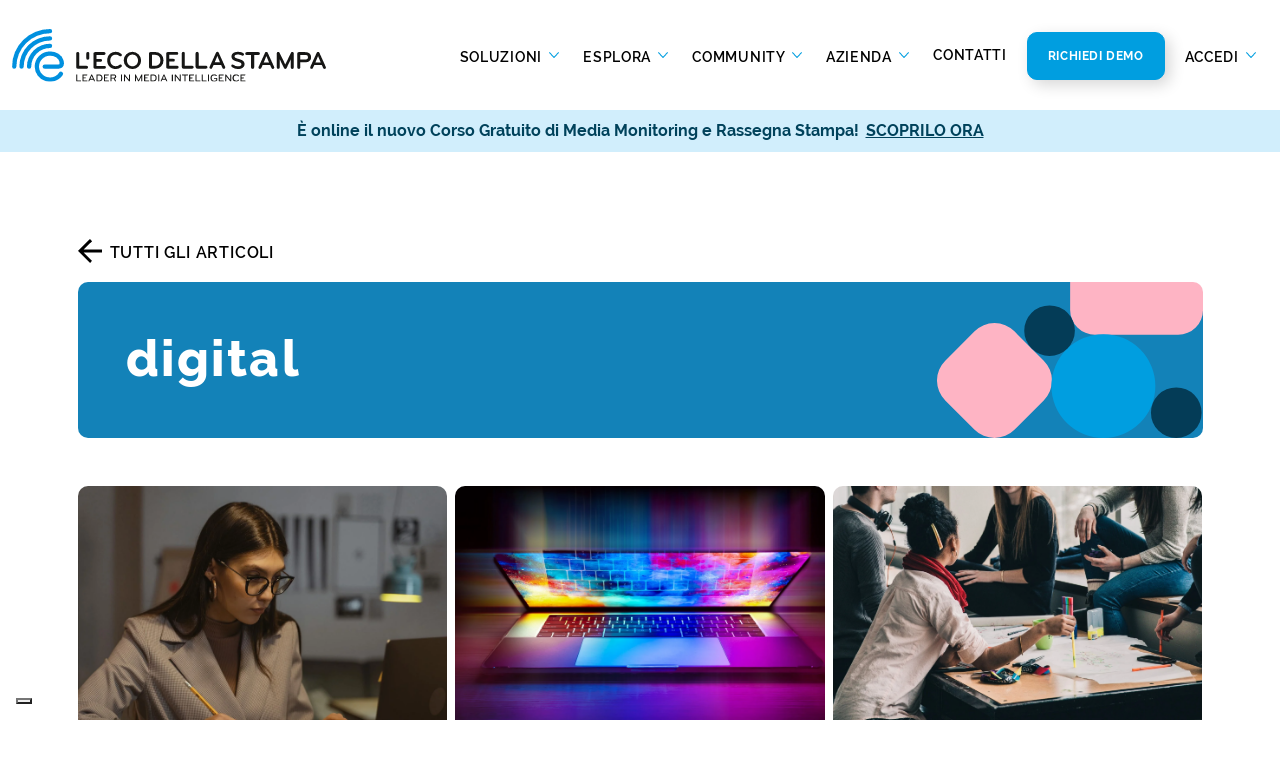

--- FILE ---
content_type: text/html; charset=UTF-8
request_url: https://www.ecostampa.it/tag/digital/
body_size: 24810
content:
<!DOCTYPE html>
<html lang="it-IT">

<head>
    <title>digital Archivi - L&#039;Eco della Stampa</title>
    <meta charset="UTF-8">
    <meta name="viewport" content="width=device-width, initial-scale=1, shrink-to-fit=no">
    <link rel="profile" href="http://gmpg.org/xfn/11">
    <link rel="icon" href="/favicon.ico">

    <meta name='robots' content='index, follow, max-image-preview:large, max-snippet:-1, max-video-preview:-1' />
<link rel="alternate" hreflang="it" href="https://www.ecostampa.it/tag/digital/" />
<link rel="alternate" hreflang="x-default" href="https://www.ecostampa.it/tag/digital/" />

<!-- Google Tag Manager for WordPress by gtm4wp.com -->
<script data-cfasync="false" data-pagespeed-no-defer>
	var gtm4wp_datalayer_name = "dataLayer";
	var dataLayer = dataLayer || [];
</script>
<!-- End Google Tag Manager for WordPress by gtm4wp.com -->
	<!-- This site is optimized with the Yoast SEO Premium plugin v22.6 (Yoast SEO v22.6) - https://yoast.com/wordpress/plugins/seo/ -->
	<link rel="canonical" href="https://www.ecostampa.it/tag/digital/" />
	<meta property="og:locale" content="it_IT" />
	<meta property="og:type" content="article" />
	<meta property="og:title" content="digital Archivi" />
	<meta property="og:url" content="https://www.ecostampa.it/tag/digital/" />
	<meta property="og:site_name" content="L&#039;Eco della Stampa" />
	<meta name="twitter:card" content="summary_large_image" />
	<meta name="twitter:site" content="@ecodellastampa" />
	<script type="application/ld+json" class="yoast-schema-graph">{"@context":"https://schema.org","@graph":[{"@type":"CollectionPage","@id":"https://www.ecostampa.it/tag/digital/","url":"https://www.ecostampa.it/tag/digital/","name":"digital Archivi - L&#039;Eco della Stampa","isPartOf":{"@id":"https://www.ecostampa.it/#website"},"primaryImageOfPage":{"@id":"https://www.ecostampa.it/tag/digital/#primaryimage"},"image":{"@id":"https://www.ecostampa.it/tag/digital/#primaryimage"},"thumbnailUrl":"https://www.ecostampa.it/wp-content/uploads/2024/10/pexels-tima-miroshnichenko-5685937.jpg","breadcrumb":{"@id":"https://www.ecostampa.it/tag/digital/#breadcrumb"},"inLanguage":"it-IT"},{"@type":"ImageObject","inLanguage":"it-IT","@id":"https://www.ecostampa.it/tag/digital/#primaryimage","url":"https://www.ecostampa.it/wp-content/uploads/2024/10/pexels-tima-miroshnichenko-5685937.jpg","contentUrl":"https://www.ecostampa.it/wp-content/uploads/2024/10/pexels-tima-miroshnichenko-5685937.jpg","width":1920,"height":1280,"caption":"3 trucchi seo per addetti stampa; ufficio stampa"},{"@type":"BreadcrumbList","@id":"https://www.ecostampa.it/tag/digital/#breadcrumb","itemListElement":[{"@type":"ListItem","position":1,"name":"Home","item":"https://www.ecostampa.it/"},{"@type":"ListItem","position":2,"name":"digital"}]},{"@type":"WebSite","@id":"https://www.ecostampa.it/#website","url":"https://www.ecostampa.it/","name":"L&#039;Eco della Stampa","description":"Leader in Media Intelligence","publisher":{"@id":"https://www.ecostampa.it/#organization"},"potentialAction":[{"@type":"SearchAction","target":{"@type":"EntryPoint","urlTemplate":"https://www.ecostampa.it/?s={search_term_string}"},"query-input":"required name=search_term_string"}],"inLanguage":"it-IT"},{"@type":"Organization","@id":"https://www.ecostampa.it/#organization","name":"Eco della Stampa","url":"https://www.ecostampa.it/","logo":{"@type":"ImageObject","inLanguage":"it-IT","@id":"https://www.ecostampa.it/#/schema/logo/image/","url":"https://www.ecostampa.it/wp-content/uploads/2023/05/EDS_Preview_Logo.png","contentUrl":"https://www.ecostampa.it/wp-content/uploads/2023/05/EDS_Preview_Logo.png","width":696,"height":696,"caption":"Eco della Stampa"},"image":{"@id":"https://www.ecostampa.it/#/schema/logo/image/"},"sameAs":["https://www.facebook.com/ecostampa/","https://x.com/ecodellastampa","https://www.pinterest.it/ecodellastampa/","https://telegram.me/ecostampa","https://www.linkedin.com/company/l'eco-della-stampa-s-p-a-","http://www.youtube.com/channel/UCZMX-qUCRfCzuMF8Tz06Pfg"]}]}</script>
	<!-- / Yoast SEO Premium plugin. -->


<link rel='dns-prefetch' href='//www.google.com' />
<link rel='dns-prefetch' href='//cdn.jsdelivr.net' />
<link rel="alternate" type="application/rss+xml" title="L&#039;Eco della Stampa &raquo; digital Feed del tag" href="https://www.ecostampa.it/tag/digital/feed/" />
    <link rel="preload" as="image" href="https://www.ecostampa.it/wp-content/themes/ecostampa/assets/img/logo-eds-header.svg" media="(min-width: 1200px)" />
    <link rel="preload" as="image" href="https://www.ecostampa.it/wp-content/themes/ecostampa/assets/img/logo-eds-mobile.svg" media="(max-width: 1200px)" />
    <script type="text/javascript">
/* <![CDATA[ */
window._wpemojiSettings = {"baseUrl":"https:\/\/s.w.org\/images\/core\/emoji\/15.0.3\/72x72\/","ext":".png","svgUrl":"https:\/\/s.w.org\/images\/core\/emoji\/15.0.3\/svg\/","svgExt":".svg","source":{"concatemoji":"https:\/\/www.ecostampa.it\/wp-includes\/js\/wp-emoji-release.min.js?ver=6.5.3"}};
/*! This file is auto-generated */
!function(i,n){var o,s,e;function c(e){try{var t={supportTests:e,timestamp:(new Date).valueOf()};sessionStorage.setItem(o,JSON.stringify(t))}catch(e){}}function p(e,t,n){e.clearRect(0,0,e.canvas.width,e.canvas.height),e.fillText(t,0,0);var t=new Uint32Array(e.getImageData(0,0,e.canvas.width,e.canvas.height).data),r=(e.clearRect(0,0,e.canvas.width,e.canvas.height),e.fillText(n,0,0),new Uint32Array(e.getImageData(0,0,e.canvas.width,e.canvas.height).data));return t.every(function(e,t){return e===r[t]})}function u(e,t,n){switch(t){case"flag":return n(e,"\ud83c\udff3\ufe0f\u200d\u26a7\ufe0f","\ud83c\udff3\ufe0f\u200b\u26a7\ufe0f")?!1:!n(e,"\ud83c\uddfa\ud83c\uddf3","\ud83c\uddfa\u200b\ud83c\uddf3")&&!n(e,"\ud83c\udff4\udb40\udc67\udb40\udc62\udb40\udc65\udb40\udc6e\udb40\udc67\udb40\udc7f","\ud83c\udff4\u200b\udb40\udc67\u200b\udb40\udc62\u200b\udb40\udc65\u200b\udb40\udc6e\u200b\udb40\udc67\u200b\udb40\udc7f");case"emoji":return!n(e,"\ud83d\udc26\u200d\u2b1b","\ud83d\udc26\u200b\u2b1b")}return!1}function f(e,t,n){var r="undefined"!=typeof WorkerGlobalScope&&self instanceof WorkerGlobalScope?new OffscreenCanvas(300,150):i.createElement("canvas"),a=r.getContext("2d",{willReadFrequently:!0}),o=(a.textBaseline="top",a.font="600 32px Arial",{});return e.forEach(function(e){o[e]=t(a,e,n)}),o}function t(e){var t=i.createElement("script");t.src=e,t.defer=!0,i.head.appendChild(t)}"undefined"!=typeof Promise&&(o="wpEmojiSettingsSupports",s=["flag","emoji"],n.supports={everything:!0,everythingExceptFlag:!0},e=new Promise(function(e){i.addEventListener("DOMContentLoaded",e,{once:!0})}),new Promise(function(t){var n=function(){try{var e=JSON.parse(sessionStorage.getItem(o));if("object"==typeof e&&"number"==typeof e.timestamp&&(new Date).valueOf()<e.timestamp+604800&&"object"==typeof e.supportTests)return e.supportTests}catch(e){}return null}();if(!n){if("undefined"!=typeof Worker&&"undefined"!=typeof OffscreenCanvas&&"undefined"!=typeof URL&&URL.createObjectURL&&"undefined"!=typeof Blob)try{var e="postMessage("+f.toString()+"("+[JSON.stringify(s),u.toString(),p.toString()].join(",")+"));",r=new Blob([e],{type:"text/javascript"}),a=new Worker(URL.createObjectURL(r),{name:"wpTestEmojiSupports"});return void(a.onmessage=function(e){c(n=e.data),a.terminate(),t(n)})}catch(e){}c(n=f(s,u,p))}t(n)}).then(function(e){for(var t in e)n.supports[t]=e[t],n.supports.everything=n.supports.everything&&n.supports[t],"flag"!==t&&(n.supports.everythingExceptFlag=n.supports.everythingExceptFlag&&n.supports[t]);n.supports.everythingExceptFlag=n.supports.everythingExceptFlag&&!n.supports.flag,n.DOMReady=!1,n.readyCallback=function(){n.DOMReady=!0}}).then(function(){return e}).then(function(){var e;n.supports.everything||(n.readyCallback(),(e=n.source||{}).concatemoji?t(e.concatemoji):e.wpemoji&&e.twemoji&&(t(e.twemoji),t(e.wpemoji)))}))}((window,document),window._wpemojiSettings);
/* ]]> */
</script>
        <!-- <link rel="preconnect" href="https://fonts.googleapis.com">
        <link rel="preconnect" href="https://fonts.gstatic.com" crossorigin>
        <link href="https://fonts.googleapis.com/css2?family=Raleway:wght@400;500;600;700;800&display=swap" rel="stylesheet"> -->
        <link rel="preload" href="https://www.ecostampa.it/wp-content/themes/ecostampa/assets/font/raleway/raleway-regular.woff2" as="font" type="font/woff2" crossorigin>
        <link rel="preload" href="https://www.ecostampa.it/wp-content/themes/ecostampa/assets/font/raleway/raleway-extrabold.woff2" as="font" type="font/woff2" crossorigin>
        <link rel="preload" href="https://www.ecostampa.it/wp-content/themes/ecostampa/assets/font/raleway/raleway-bold.woff2" as="font" type="font/woff2" crossorigin>
        <link rel="preload" href="https://www.ecostampa.it/wp-content/themes/ecostampa/assets/font/raleway/raleway-semibold.woff2" as="font" type="font/woff2" crossorigin media="(min-width: 1200px)">
    <link rel='stylesheet' id='bootstrap-style-css' href='https://www.ecostampa.it/wp-content/themes/ecostampa/assets/bootstrap/bootstrap.min.css?ver=6.5.3' type='text/css' media='all' />
<noscript><link rel='stylesheet' id='sweetalert2-css' href='https://www.ecostampa.it/wp-content/plugins/user-registration-pro/assets/css/sweetalert2/sweetalert2.min.css?ver=10.16.7' type='text/css' media='all' />
</noscript><noscript><link rel='stylesheet' id='user-registration-general-css' href='https://www.ecostampa.it/wp-content/plugins/user-registration-pro/assets/css/user-registration.css?ver=4.2.1.1' type='text/css' media='all' />
</noscript><noscript><link rel='stylesheet' id='user-registration-smallscreen-css' href='https://www.ecostampa.it/wp-content/plugins/user-registration-pro/assets/css/user-registration-smallscreen.css?ver=4.2.1.1' type='text/css' media='only screen and (max-width: 768px)' />
</noscript><noscript><link rel='stylesheet' id='user-registration-my-account-layout-css' href='https://www.ecostampa.it/wp-content/plugins/user-registration-pro/assets/css/my-account-layout.css?ver=4.2.1.1' type='text/css' media='all' />
</noscript><style id='wp-emoji-styles-inline-css' type='text/css'>

	img.wp-smiley, img.emoji {
		display: inline !important;
		border: none !important;
		box-shadow: none !important;
		height: 1em !important;
		width: 1em !important;
		margin: 0 0.07em !important;
		vertical-align: -0.1em !important;
		background: none !important;
		padding: 0 !important;
	}
</style>
<style id='wp-block-library-inline-css' type='text/css'>
:root{--wp-admin-theme-color:#007cba;--wp-admin-theme-color--rgb:0,124,186;--wp-admin-theme-color-darker-10:#006ba1;--wp-admin-theme-color-darker-10--rgb:0,107,161;--wp-admin-theme-color-darker-20:#005a87;--wp-admin-theme-color-darker-20--rgb:0,90,135;--wp-admin-border-width-focus:2px;--wp-block-synced-color:#7a00df;--wp-block-synced-color--rgb:122,0,223;--wp-bound-block-color:#9747ff}@media (min-resolution:192dpi){:root{--wp-admin-border-width-focus:1.5px}}.wp-element-button{cursor:pointer}:root{--wp--preset--font-size--normal:16px;--wp--preset--font-size--huge:42px}:root .has-very-light-gray-background-color{background-color:#eee}:root .has-very-dark-gray-background-color{background-color:#313131}:root .has-very-light-gray-color{color:#eee}:root .has-very-dark-gray-color{color:#313131}:root .has-vivid-green-cyan-to-vivid-cyan-blue-gradient-background{background:linear-gradient(135deg,#00d084,#0693e3)}:root .has-purple-crush-gradient-background{background:linear-gradient(135deg,#34e2e4,#4721fb 50%,#ab1dfe)}:root .has-hazy-dawn-gradient-background{background:linear-gradient(135deg,#faaca8,#dad0ec)}:root .has-subdued-olive-gradient-background{background:linear-gradient(135deg,#fafae1,#67a671)}:root .has-atomic-cream-gradient-background{background:linear-gradient(135deg,#fdd79a,#004a59)}:root .has-nightshade-gradient-background{background:linear-gradient(135deg,#330968,#31cdcf)}:root .has-midnight-gradient-background{background:linear-gradient(135deg,#020381,#2874fc)}.has-regular-font-size{font-size:1em}.has-larger-font-size{font-size:2.625em}.has-normal-font-size{font-size:var(--wp--preset--font-size--normal)}.has-huge-font-size{font-size:var(--wp--preset--font-size--huge)}.has-text-align-center{text-align:center}.has-text-align-left{text-align:left}.has-text-align-right{text-align:right}#end-resizable-editor-section{display:none}.aligncenter{clear:both}.items-justified-left{justify-content:flex-start}.items-justified-center{justify-content:center}.items-justified-right{justify-content:flex-end}.items-justified-space-between{justify-content:space-between}.screen-reader-text{border:0;clip:rect(1px,1px,1px,1px);-webkit-clip-path:inset(50%);clip-path:inset(50%);height:1px;margin:-1px;overflow:hidden;padding:0;position:absolute;width:1px;word-wrap:normal!important}.screen-reader-text:focus{background-color:#ddd;clip:auto!important;-webkit-clip-path:none;clip-path:none;color:#444;display:block;font-size:1em;height:auto;left:5px;line-height:normal;padding:15px 23px 14px;text-decoration:none;top:5px;width:auto;z-index:100000}html :where(.has-border-color){border-style:solid}html :where([style*=border-top-color]){border-top-style:solid}html :where([style*=border-right-color]){border-right-style:solid}html :where([style*=border-bottom-color]){border-bottom-style:solid}html :where([style*=border-left-color]){border-left-style:solid}html :where([style*=border-width]){border-style:solid}html :where([style*=border-top-width]){border-top-style:solid}html :where([style*=border-right-width]){border-right-style:solid}html :where([style*=border-bottom-width]){border-bottom-style:solid}html :where([style*=border-left-width]){border-left-style:solid}html :where(img[class*=wp-image-]){height:auto;max-width:100%}:where(figure){margin:0 0 1em}html :where(.is-position-sticky){--wp-admin--admin-bar--position-offset:var(--wp-admin--admin-bar--height,0px)}@media screen and (max-width:600px){html :where(.is-position-sticky){--wp-admin--admin-bar--position-offset:0px}}
</style>
<style id='classic-theme-styles-inline-css' type='text/css'>
/*! This file is auto-generated */
.wp-block-button__link{color:#fff;background-color:#32373c;border-radius:9999px;box-shadow:none;text-decoration:none;padding:calc(.667em + 2px) calc(1.333em + 2px);font-size:1.125em}.wp-block-file__button{background:#32373c;color:#fff;text-decoration:none}
</style>
<noscript><link rel='stylesheet' id='post-views-counter-frontend-css' href='https://www.ecostampa.it/wp-content/plugins/post-views-counter/css/frontend.min.css?ver=1.4.6' type='text/css' media='all' />
</noscript><link rel='stylesheet' id='tutor-prism-css-css' href='https://www.ecostampa.it/wp-content/plugins/tutor-pro/assets/lib/codesample/prism.css?ver=3.0.2' type='text/css' media='all' />
<link rel='stylesheet' id='tutor-pro-front-css' href='https://www.ecostampa.it/wp-content/plugins/tutor-pro/assets/css/front.css?ver=3.0.2' type='text/css' media='all' />
<noscript><link rel='stylesheet' id='tutor-icon-css' href='https://www.ecostampa.it/wp-content/plugins/tutor/assets/css/tutor-icon.min.css?ver=3.0.2' type='text/css' media='all' />
</noscript><link rel='stylesheet' id='tutor-css' href='https://www.ecostampa.it/wp-content/plugins/tutor/assets/css/tutor.min.css?ver=3.0.2' type='text/css' media='all' />
<link rel='stylesheet' id='tutor-frontend-css' href='https://www.ecostampa.it/wp-content/plugins/tutor/assets/css/tutor-front.min.css?ver=3.0.2' type='text/css' media='all' />
<style id='tutor-frontend-inline-css' type='text/css'>
.mce-notification.mce-notification-error{display: none !important;}
:root{--tutor-color-primary:#009ee0;--tutor-color-primary-rgb:0, 158, 224;--tutor-color-primary-hover:#009ee0;--tutor-color-primary-hover-rgb:0, 158, 224;--tutor-body-color:#212327;--tutor-body-color-rgb:33, 35, 39;--tutor-border-color:#cdcfd5;--tutor-border-color-rgb:205, 207, 213;--tutor-color-gray:#e3e5eb;--tutor-color-gray-rgb:227, 229, 235;}
</style>
<link rel='stylesheet' id='tutor-pn-registrar-css-css' href='https://www.ecostampa.it/wp-content/plugins/tutor-pro/addons/tutor-notifications/assets/css/permission.css?ver=3.0.2' type='text/css' media='all' />
<link rel='stylesheet' id='slick-styles-css' href='https://www.ecostampa.it/wp-content/themes/ecostampa/assets/css/slick.min.css?ver=6.5.3' type='text/css' media='all' />
<link rel='stylesheet' id='slick-theme-css' href='https://www.ecostampa.it/wp-content/themes/ecostampa/assets/css/slick-theme.min.css?ver=6.5.3' type='text/css' media='all' />
<link rel='stylesheet' id='animate-styles-css' href='https://www.ecostampa.it/wp-content/themes/ecostampa/assets/animate/animate.min.css?ver=1712324905' type='text/css' media='all' />
<link rel='stylesheet' id='style-css' href='https://www.ecostampa.it/wp-content/themes/ecostampa/assets/css/style.min.css?ver=1766497505' type='text/css' media='all' />
<link rel='stylesheet' id='sweetalert2-css-css' href='https://cdn.jsdelivr.net/npm/sweetalert2@11/dist/sweetalert2.min.css' type='text/css' media='all' />
<script type="text/javascript" id="wpml-cookie-js-extra">
/* <![CDATA[ */
var wpml_cookies = {"wp-wpml_current_language":{"value":"it","expires":1,"path":"\/"}};
var wpml_cookies = {"wp-wpml_current_language":{"value":"it","expires":1,"path":"\/"}};
/* ]]> */
</script>
<script type="text/javascript" src="https://www.ecostampa.it/wp-content/plugins/sitepress-multilingual-cms/res/js/cookies/language-cookie.js?ver=4.6.10" id="wpml-cookie-js" defer="defer" data-wp-strategy="defer" defer></script>
<script type="text/javascript" src="https://www.ecostampa.it/wp-includes/js/jquery/jquery.min.js?ver=3.7.1" id="jquery-core-js"></script>
<script type="text/javascript" src="https://www.ecostampa.it/wp-includes/js/jquery/jquery-migrate.min.js?ver=3.4.1" id="jquery-migrate-js"></script>
<link rel="https://api.w.org/" href="https://www.ecostampa.it/wp-json/" /><link rel="alternate" type="application/json" href="https://www.ecostampa.it/wp-json/wp/v2/tags/100" /><link rel="EditURI" type="application/rsd+xml" title="RSD" href="https://www.ecostampa.it/xmlrpc.php?rsd" />
<meta name="generator" content="WordPress 6.5.3" />
<meta name="generator" content="TutorLMS 3.0.2" />
<meta name="generator" content="WPML ver:4.6.10 stt:1,27;" />

<!-- Google Tag Manager for WordPress by gtm4wp.com -->
<!-- GTM Container placement set to footer -->
<script data-cfasync="false" data-pagespeed-no-defer>
	var dataLayer_content = {"pagePostType":"post","pagePostType2":"tag-post"};
	dataLayer.push( dataLayer_content );
</script>
<script data-cfasync="false">
(function(w,d,s,l,i){w[l]=w[l]||[];w[l].push({'gtm.start':
new Date().getTime(),event:'gtm.js'});var f=d.getElementsByTagName(s)[0],
j=d.createElement(s),dl=l!='dataLayer'?'&l='+l:'';j.async=true;j.src=
'//www.googletagmanager.com/gtm.js?id='+i+dl;f.parentNode.insertBefore(j,f);
})(window,document,'script','dataLayer','GTM-K9ZW2TR');
</script>
<!-- End Google Tag Manager for WordPress by gtm4wp.com -->    <link rel="preconnect" href="https://ka-f.fontawesome.com">
    		<style type="text/css" id="wp-custom-css">
			/* ---- CALENDLY ---- */
.calendly-inline-widget {
	margin-top: -61px;
	margin-bottom: -30px;
	min-width:320px;
	height:950px;
}
@media only screen and (max-width: 780px) {
    .calendly-inline-widget {
       min-width: 525px !important;
			height: 930px !important;
			margin-top: 0px !important;
			margin-bottom: 0px !important;
    }	
}

@media only screen and (max-width: 600px) {
    .calendly-inline-widget {
        min-width: 300px !important;
			height: 850px !important;

    }
}

/* ---- USER REGISTRATION ---- */
#user-registration .user-registration-MyAccount-content .user-registration-profile-header .user-registration-nick-name {
  color: #000;
}
#user-registration .user-registration-MyAccount-navigation ul .user-registration-MyAccount-navigation-link a {
  font-family: "Raleway", sans-serif;
}
.logged-in.user-registration-account #user-registration .button {
	font: 700 16px/19px Raleway;
	text-transform: uppercase;
	letter-spacing: .05em;
	border-radius: 10px;
border-width: 1px;
padding: 1.3rem 1.25rem;
  padding-right: 1.25rem;
  padding-left: 1.25rem;
box-shadow: 5px 5px 15px rgba(0,0,0,0.16);
	color: #ffffff !important;
}
.user-registration-message {
  border-top-color: #009EE0;
  background: rgba(0,158,224,.1);
  color: #000;
	border-radius: 10px 10px 0 0;
}
.ur-frontend-form button, .ur-frontend-form button[type="submit"], .ur-frontend-form input[type="submit"] {
	box-shadow: 5px 5px 15px rgba(0,0,0,0.16) !important;
}
#user-registration-form-1638.user-registration input.input-text {
	background-color: transparent !important;
}
#user-registration, #user-registration.horizontal {
  -webkit-box-shadow: none;
  box-shadow: none;
}#user-registration {
  background-color: #fff;
  margin: 8px 0 30px 0;
}.ur-frontend-form .ur-form-row .ur-form-grid input[type=checkbox]:first-child, .ur-frontend-form .ur-form-row .ur-form-grid input[type=radio]:first-child {
	background-color: #F4F4F4 !important;
    width: 20px;
    height: 20px;
}
.ur-frontend-form .ur-form-row .ur-form-grid .ur-field-item {
    margin-bottom: 0;
}
.form-ur {
	margin: 0 30px;
}

/* ---- FIX FORM STYLE ---- */
form[action^="https://ecostampa.activehosted.com"]:not(._form_108, ._form_110) ._form_element input{
    border: none !important;
    border-radius: 30px !important;
}		</style>
		</head>

<body class="archive tag tag-digital tag-100 tutor-lms user-registration-page">

    <!-- <div class="loading page"></div> -->

    <!-- PAGE HEADER -->
    <header>

                <nav class="navbar navbar-light bg-light d-none d-xl-inline-flex w-100 pb-6 pt-4">
            <!-- fixed-top -->
            <div class="container-fluid flex-nowrap">
                <a class="navbar-brand col-lg-2 col-xl-3" href="https://www.ecostampa.it">
                    <img class="img-fluid" src="https://www.ecostampa.it/wp-content/themes/ecostampa/assets/img/logo-eds-header.svg" width="341.975" height="58.026" alt="logo EcoStampa">
                </a>
                <div class="navbar-expand-lg" id="navbarNavDropdown">
                                <ul class="navbar-nav">
                                                                    <li class="nav-item dropdown">
                            <a class="nav-link dropdown-toggle " href="#" id="navbarDropdownMenu_52" role="button"
                                data-bs-toggle="dropdown" aria-expanded="false">
                                Soluzioni                            </a>

                                                        <div class="dropdown-menu has_lev3 col-num-3" aria-labelledby="navbarDropdownMenu_52">
                                <div class="row">
                                                                        <div class="col dropdown-menu-col">
                                        <div class="row">
                                            <div class="col-12">
                                                <h3>Ascolta</h3>
                                            </div>
                                                                                        <div class="col-12">
                                                <a class="dropdown-item " href="https://www.ecostampa.it/servizio-di-rassegna-stampa/">
                                                    <div class="row gx-2">
                                                        <div class="col">
                                                            <img width="58" height="58" src="https://www.ecostampa.it/wp-content/uploads/2022/06/viral-marketing.svg" class="img-fluid" alt="rassegna stampa e web" loading="lazy" decoding="async" />                                                        </div>
                                                        <div class="col-9">
                                                            <h4>Rassegna stampa e web</h4>
                                                            <p>Resta aggiornato su quello che dicono le fonti più attendibili ed istituzionali riguardo al tuo brand</p>                                                        </div>
                                                    </div>
                                                </a>
                                            </div>
                                                                                        <div class="col-12">
                                                <a class="dropdown-item " href="https://www.ecostampa.it/monitoraggio-radio-e-tv/">
                                                    <div class="row gx-2">
                                                        <div class="col">
                                                            <img width="65" height="65" src="https://www.ecostampa.it/wp-content/uploads/2022/06/broadcast.svg" class="img-fluid" alt="" loading="lazy" decoding="async" />                                                        </div>
                                                        <div class="col-9">
                                                            <h4>Monitoraggio radio e tv</h4>
                                                            <p>Ricevi entro 30 minuti dalla diretta le clip audio e video di tuo interesse rilevate su oltre 150 emittenti nazionali e locali</p>                                                        </div>
                                                    </div>
                                                </a>
                                            </div>
                                                                                        <div class="col-12">
                                                <a class="dropdown-item " href="https://www.ecostampa.it/social-media-monitoring/">
                                                    <div class="row gx-2">
                                                        <div class="col">
                                                            <img width="67" height="67" src="https://www.ecostampa.it/wp-content/uploads/2022/06/social-media.svg" class="img-fluid" alt="social media monitoring" loading="lazy" decoding="async" />                                                        </div>
                                                        <div class="col-9">
                                                            <h4>Social media monitoring</h4>
                                                            <p>Traccia le citazioni utili per il tuo brand in tempo reale su Facebook, Instagram, YouTube, Twitter e TikTok</p>                                                        </div>
                                                    </div>
                                                </a>
                                            </div>
                                                                                    </div>
                                    </div>
                                                                        <div class="col dropdown-menu-col">
                                        <div class="row">
                                            <div class="col-12">
                                                <h3>Comprendi</h3>
                                            </div>
                                                                                        <div class="col-12">
                                                <a class="dropdown-item " href="https://www.ecostampa.it/analisi-della-presenza-mediatica/">
                                                    <div class="row gx-2">
                                                        <div class="col">
                                                            <img width="53" height="53" src="https://www.ecostampa.it/wp-content/uploads/2022/06/bar-chart.svg" class="img-fluid" alt="analisi della presenza mediatica" loading="lazy" decoding="async" />                                                        </div>
                                                        <div class="col-9">
                                                            <h4>Analisi real time della presenza mediatica</h4>
                                                            <p>Analizza le metriche provenienti dal monitoraggio di tutti i media in modo integrato</p>                                                        </div>
                                                    </div>
                                                </a>
                                            </div>
                                                                                        <div class="col-12">
                                                <a class="dropdown-item " href="https://www.ecostampa.it/social-media-analisi-insight/">
                                                    <div class="row gx-2">
                                                        <div class="col">
                                                            <img width="60" height="60" src="https://www.ecostampa.it/wp-content/uploads/2022/06/target-audience.svg" class="img-fluid" alt="" loading="lazy" decoding="async" />                                                        </div>
                                                        <div class="col-9">
                                                            <h4>Social media analysis &#038; insight</h4>
                                                            <p>Misura le conversazioni che citano il brand e valuta le performance delle tue pagine social in un’unica piattaforma</p>                                                        </div>
                                                    </div>
                                                </a>
                                            </div>
                                                                                        <div class="col-12">
                                                <a class="dropdown-item " href="https://www.ecostampa.it/report-di-analisi-avanzata/">
                                                    <div class="row gx-2">
                                                        <div class="col">
                                                            <img width="55" height="55" src="https://www.ecostampa.it/wp-content/uploads/2022/06/search.svg" class="img-fluid" alt="report di analisi avanzata" loading="lazy" decoding="async" />                                                        </div>
                                                        <div class="col-9">
                                                            <h4>Report di analisi avanzata</h4>
                                                            <p>Ottieni analisi e report ad hoc realizzati dai nostri analisti e approfondisci l’impatto della comunicazione</p>                                                        </div>
                                                    </div>
                                                </a>
                                            </div>
                                                                                    </div>
                                    </div>
                                                                        <div class="col dropdown-menu-col">
                                        <div class="row">
                                            <div class="col-12">
                                                <h3>Comunica</h3>
                                            </div>
                                                                                        <div class="col-12">
                                                <a class="dropdown-item " href="https://www.ecostampa.it/invio-comunicati-stampa/">
                                                    <div class="row gx-2">
                                                        <div class="col">
                                                            <img width="57" height="57" src="https://www.ecostampa.it/wp-content/uploads/2024/11/EDS_Invio-comunicati-stampa_57.svg" class="img-fluid" alt="" loading="lazy" decoding="async" />                                                        </div>
                                                        <div class="col-9">
                                                            <h4>Invio comunicati stampa</h4>
                                                            <p>Scopri Mediaddress. Il database più completo per diramare i comunicati stampa verso i giornalisti</p>                                                        </div>
                                                    </div>
                                                </a>
                                            </div>
                                                                                        <div class="col-12">
                                                <a class="dropdown-item " href="https://www.ecostampa.it/social-media-publishing/">
                                                    <div class="row gx-2">
                                                        <div class="col">
                                                            <img width="57" height="57" src="https://www.ecostampa.it/wp-content/uploads/2024/11/EDS_Social-media-publishing_57.svg" class="img-fluid" alt="" loading="lazy" decoding="async" />                                                        </div>
                                                        <div class="col-9">
                                                            <h4>Social media publishing</h4>
                                                            <p>Risparmia tempo nella pubblicazione dei contenuti social e gestisci più account con PostPickr</p>                                                        </div>
                                                    </div>
                                                </a>
                                            </div>
                                                                                    </div>
                                    </div>
                                    
                                </div>
                                                            </div>
                                                                                                                        <li class="nav-item dropdown">
                            <a class="nav-link dropdown-toggle " href="#" id="navbarDropdownMenu_53" role="button"
                                data-bs-toggle="dropdown" aria-expanded="false">
                                Esplora                            </a>

                                                        <div class="dropdown-menu has_lev3 col-num-2" aria-labelledby="navbarDropdownMenu_53">
                                <div class="row">
                                                                        <div class="col dropdown-menu-col">
                                        <div class="row">
                                            <div class="col-12">
                                                <h3>Per esigenza</h3>
                                            </div>
                                                                                        <div class="col-12">
                                                <a class="dropdown-item " href="https://www.ecostampa.it/reputazione-del-brand/">
                                                    <div class="row ">
                                                        <div class="col-auto">
                                                            <img width="48" height="45" src="https://www.ecostampa.it/wp-content/uploads/2022/07/reputazione-brand.svg" class="img-fluid" alt="" loading="lazy" decoding="async" />                                                        </div>
                                                        <div class="col">
                                                            <h4>Reputazione del brand</h4>
                                                                                                                    </div>
                                                    </div>
                                                </a>
                                            </div>
                                                                                        <div class="col-12">
                                                <a class="dropdown-item " href="https://www.ecostampa.it/gestione-dei-social/">
                                                    <div class="row ">
                                                        <div class="col-auto">
                                                            <img width="48" height="45" src="https://www.ecostampa.it/wp-content/uploads/2022/07/gestione-social.svg" class="img-fluid" alt="" loading="lazy" decoding="async" />                                                        </div>
                                                        <div class="col">
                                                            <h4>Gestione dei social</h4>
                                                                                                                    </div>
                                                    </div>
                                                </a>
                                            </div>
                                                                                        <div class="col-12">
                                                <a class="dropdown-item " href="https://www.ecostampa.it/studio-della-concorrenza/">
                                                    <div class="row ">
                                                        <div class="col-auto">
                                                            <img width="48" height="45" src="https://www.ecostampa.it/wp-content/uploads/2022/07/studio-concorrenza.svg" class="img-fluid" alt="" loading="lazy" decoding="async" />                                                        </div>
                                                        <div class="col">
                                                            <h4>Studio della concorrenza</h4>
                                                                                                                    </div>
                                                    </div>
                                                </a>
                                            </div>
                                                                                        <div class="col-12">
                                                <a class="dropdown-item " href="https://www.ecostampa.it/analisi-di-settore/">
                                                    <div class="row ">
                                                        <div class="col-auto">
                                                            <img width="48" height="45" src="https://www.ecostampa.it/wp-content/uploads/2022/07/analisi-scenario.svg" class="img-fluid" alt="" loading="lazy" decoding="async" />                                                        </div>
                                                        <div class="col">
                                                            <h4>Analisi di settore</h4>
                                                                                                                    </div>
                                                    </div>
                                                </a>
                                            </div>
                                                                                    </div>
                                    </div>
                                                                        <div class="col dropdown-menu-col">
                                        <div class="row">
                                            <div class="col-12">
                                                <h3>Per fonte</h3>
                                            </div>
                                                                                        <div class="col-12">
                                                <a class="dropdown-item " href="https://www.ecostampa.it/stampa/">
                                                    <div class="row ">
                                                        <div class="col-auto">
                                                            <img width="48" height="45" src="https://www.ecostampa.it/wp-content/uploads/2022/07/stampa.svg" class="img-fluid" alt="" loading="lazy" decoding="async" />                                                        </div>
                                                        <div class="col">
                                                            <h4>Stampa</h4>
                                                                                                                    </div>
                                                    </div>
                                                </a>
                                            </div>
                                                                                        <div class="col-12">
                                                <a class="dropdown-item " href="https://www.ecostampa.it/web/">
                                                    <div class="row ">
                                                        <div class="col-auto">
                                                            <img width="48" height="45" src="https://www.ecostampa.it/wp-content/uploads/2022/07/web.svg" class="img-fluid" alt="" loading="lazy" decoding="async" />                                                        </div>
                                                        <div class="col">
                                                            <h4>Web</h4>
                                                                                                                    </div>
                                                    </div>
                                                </a>
                                            </div>
                                                                                        <div class="col-12">
                                                <a class="dropdown-item " href="https://www.ecostampa.it/radio/">
                                                    <div class="row ">
                                                        <div class="col-auto">
                                                            <img width="48" height="45" src="https://www.ecostampa.it/wp-content/uploads/2022/07/radio.svg" class="img-fluid" alt="radio" loading="lazy" decoding="async" />                                                        </div>
                                                        <div class="col">
                                                            <h4>Radio</h4>
                                                                                                                    </div>
                                                    </div>
                                                </a>
                                            </div>
                                                                                        <div class="col-12">
                                                <a class="dropdown-item " href="https://www.ecostampa.it/televisione/">
                                                    <div class="row ">
                                                        <div class="col-auto">
                                                            <img width="48" height="45" src="https://www.ecostampa.it/wp-content/uploads/2022/07/televisione.svg" class="img-fluid" alt="" loading="lazy" decoding="async" />                                                        </div>
                                                        <div class="col">
                                                            <h4>Televisione</h4>
                                                                                                                    </div>
                                                    </div>
                                                </a>
                                            </div>
                                                                                        <div class="col-12">
                                                <a class="dropdown-item " href="https://www.ecostampa.it/social-media/">
                                                    <div class="row ">
                                                        <div class="col-auto">
                                                            <img width="48" height="45" src="https://www.ecostampa.it/wp-content/uploads/2022/07/social.svg" class="img-fluid" alt="" loading="lazy" decoding="async" />                                                        </div>
                                                        <div class="col">
                                                            <h4>Social Media</h4>
                                                                                                                    </div>
                                                    </div>
                                                </a>
                                            </div>
                                                                                    </div>
                                    </div>
                                    
                                </div>
                                                            </div>
                                                                                                                        <li class="nav-item dropdown">
                            <a class="nav-link dropdown-toggle " href="#" id="navbarDropdownMenu_1613" role="button"
                                data-bs-toggle="dropdown" aria-expanded="false">
                                Community                            </a>

                                                        <div class="dropdown-menu col-num-1 py-3" aria-labelledby="navbarDropdownMenu_1613">
                                                                <div class="col-12">
                                    <a class="dropdown-item " href="https://www.ecostampa.it/eventi/">
                                        <div class="row ">
                                            <div class="col-auto">
                                                                                                    <img width="48" height="45" src="https://www.ecostampa.it/wp-content/uploads/2025/01/voce_risorse.png" class="img-fluid" alt="" loading="lazy" decoding="async" />                                                                                            </div>
                                            <div class="col">
                                                <h4>Eventi</h4>
                                                                                            </div>
                                        </div>
                                    </a>
                                </div>
                                                                <div class="col-12">
                                    <a class="dropdown-item " href="https://www.ecostampa.it/blog/">
                                        <div class="row ">
                                            <div class="col-auto">
                                                                                                    <img width="48" height="45" src="https://www.ecostampa.it/wp-content/uploads/2025/01/voce_blog.png" class="img-fluid" alt="" loading="lazy" decoding="async" />                                                                                            </div>
                                            <div class="col">
                                                <h4>Blog</h4>
                                                                                            </div>
                                        </div>
                                    </a>
                                </div>
                                                                <div class="col-12">
                                    <a class="dropdown-item " href="https://www.ecostampa.it/courses/media-monitoring-e-rassegna-stampa/">
                                        <div class="row ">
                                            <div class="col-auto">
                                                                                                    <img width="48" height="45" src="https://www.ecostampa.it/wp-content/uploads/2025/04/voce_corsi.png" class="img-fluid" alt="" loading="lazy" decoding="async" />                                                                                            </div>
                                            <div class="col">
                                                <h4>Corso Media Monitoring<br>e Rassegna Stampa</h4>
                                                                                            </div>
                                        </div>
                                    </a>
                                </div>
                                                            </div>
                        </li>
                                                                                                                    <li class="nav-item dropdown">
                            <a class="nav-link dropdown-toggle " href="#" id="navbarDropdownMenu_56" role="button"
                                data-bs-toggle="dropdown" aria-expanded="false">
                                Azienda                            </a>

                                                        <div class="dropdown-menu col-num-1 py-3" aria-labelledby="navbarDropdownMenu_56">
                                                                <div class="col-12">
                                    <a class="dropdown-item " href="https://www.ecostampa.it/chi-siamo/">
                                        <div class="row ">
                                            <div class="col-auto">
                                                                                                    <img width="48" height="45" src="https://www.ecostampa.it/wp-content/uploads/2025/01/voce_chi-siamo.png" class="img-fluid" alt="" loading="lazy" decoding="async" />                                                                                            </div>
                                            <div class="col">
                                                <h4>Chi Siamo</h4>
                                                                                            </div>
                                        </div>
                                    </a>
                                </div>
                                                                <div class="col-12">
                                    <a class="dropdown-item " href="https://www.ecostampa.it/category/newsroom/">
                                        <div class="row ">
                                            <div class="col-auto">
                                                                                                    <img width="48" height="45" src="https://www.ecostampa.it/wp-content/uploads/2025/01/voce_news.png" class="img-fluid" alt="" loading="lazy" decoding="async" />                                                                                            </div>
                                            <div class="col">
                                                <h4>Newsroom</h4>
                                                                                            </div>
                                        </div>
                                    </a>
                                </div>
                                                            </div>
                        </li>
                                                                                                                    <li class="nav-item">
                            <a class="nav-link" href="https://www.ecostampa.it/contatti/">Contatti</a>
                        </li>
                                                                                            <li class="nav-item">
                            <a class="btn btn-slim btn-primary" href="https://www.ecostampa.it/richiedi-demo/">Richiedi Demo</a>
                        </li>
                                                                <li class="nav-item dropdown">
    <a class="nav-link dropdown-toggle " href="#" id="navbarDropdownMenu_Accedi" role="button" data-bs-toggle="dropdown" aria-expanded="false">
                    Accedi            </a>
    <div class="dropdown-menu accedi " aria-labelledby="navbarDropdownMenu_Accedi">
        <div class="row">
            <div class="col dropdown-menu-col">
                <div class="row h-100">
                    <div class="col-12">
                        <h3>Area Clienti</h3>
                        <p>Entra direttamente nella tua Area Riservata con tutte le soluzioni de L'Eco della Stampa per il tuo business.</p>
                    </div>
                    <div class="col-12 align-self-end">
                        <div class="row">
                            <div class="col-12 btn-row">
                                                        <a href="/area-clienti/" target="_self" class="btn btn-slim btn-primary">LOGIN CLIENTI</a>
                                                        </div>
                            <div class="col-12 px-0 d-flex justify-items-end justify-content-end">
                                <img width="315" height="392" src="https://www.ecostampa.it/wp-content/uploads/2025/02/Ecostampa_entra_area-clienti.png" class="img-fluid" alt="" loading="lazy" decoding="async" srcset="https://www.ecostampa.it/wp-content/uploads/2025/02/Ecostampa_entra_area-clienti.png 315w, https://www.ecostampa.it/wp-content/uploads/2025/02/Ecostampa_entra_area-clienti-241x300.png 241w, https://www.ecostampa.it/wp-content/uploads/2025/02/Ecostampa_entra_area-clienti-40x50.png 40w" sizes="(max-width: 315px) 100vw, 315px" />                            </div>
                        </div>
                    </div>
                </div>
            </div>

                            <div class="col dropdown-menu-col">
                                        <div class="row h-100">
                        <div class="col-12">
                            <h3>Community</h3>
                            <p>Partecipa gratuitamente a tutti gli eventi Live streaming de L'Eco della Stampa e consulta tutte le nostre Risorse on demand.</p>
                        </div>
                        <div class="col-12 align-self-end">
                            <div class="row">
                                <div class="col-12 btn-row">
                                    <a href="https://www.ecostampa.it/profilo-personale/" class="btn btn-slim btn-primary">Entra nella community</a>
                                </div>
                                <div class="col-12 px-0">
                                    <img width="315" height="392" src="https://www.ecostampa.it/wp-content/uploads/2025/02/Ecostampa_entra_login.png" class="img-fluid" alt="" loading="lazy" decoding="async" srcset="https://www.ecostampa.it/wp-content/uploads/2025/02/Ecostampa_entra_login.png 315w, https://www.ecostampa.it/wp-content/uploads/2025/02/Ecostampa_entra_login-241x300.png 241w, https://www.ecostampa.it/wp-content/uploads/2025/02/Ecostampa_entra_login-40x50.png 40w" sizes="(max-width: 315px) 100vw, 315px" />                                </div>
                            </div>
                        </div>
                    </div>
                                    </div>
                    </div>
    </div>
</li>


                                    </ul>
                                </div>
            </div>
        </nav>
                <nav class="navbar navbar-light bg-light d-xl-none">
            <div class="container-fluid">
                <a class="navbar-brand" href="https://www.ecostampa.it">
                    <img src="https://www.ecostampa.it/wp-content/themes/ecostampa/assets/img/logo-eds-mobile.svg" width="59" height="59" alt="logo EcoStampa mobile">
                </a>
                                <a href="https://www.ecostampa.it/richiedi-demo/" class="btn btn-primary btn-slim" type="button">Richiedi Demo</a>
                                <button class="navbar-toggler" type="button" data-bs-toggle="offcanvas"
                    data-bs-target="#offcanvasNavbar" aria-controls="offcanvasNavbar">
                    <span class="navbar-toggler-icon"></span>
                </button>
                <div class="offcanvas offcanvas-end" tabindex="-1" id="offcanvasNavbar"
                    aria-labelledby="offcanvasNavbarLabel">
                    <div class="offcanvas-header">
                        <a class="navbar-brand" href="https://www.ecostampa.it"><h5 class="offcanvas-title" id="offcanvasNavbarLabel"><img src="https://www.ecostampa.it/wp-content/themes/ecostampa/assets/img/logo-eds-mobile.svg" width="59" height="59" alt="logo EcoStampa mobile"></h5></a>
                        <button type="button" class="btn-close text-reset" data-bs-dismiss="offcanvas"
                            aria-label="Close"></button>
                    </div>
                                        <div class="offcanvas-body">
                                                                    <div class="accordion accordion-flush" id="accordionFlushMenu_52">
                            <div class="accordion-item">
                                <h4 class="accordion-header" id="flush-headingMenu_52">
                                    <button class="accordion-button accordion-menu collapsed" type="button"
                                        data-bs-toggle="collapse" data-bs-target="#flush-collapseMenu_52"
                                        aria-expanded="false" aria-controls="flush-collapseMenu_52">
                                        Soluzioni                                    </button>
                                </h4>
                            </div>
                        </div>
                        <div id="flush-collapseMenu_52" class="row justify-content-between justify-items-between accordion-collapse collapse d-xl-block"
                        aria-labelledby="flush-headingMenu_52"
                        data-bs-parent="#accordionFlushMenu_52">
                                                                                    <div class="col-12">
                                <h3>Ascolta</h3>
                            </div>
                                                        <div class="col-12">
                                <a class="dropdown-item" href="https://www.ecostampa.it/servizio-di-rassegna-stampa/">
                                    <div class="row gx-2">
                                        <div class="col">
                                            <img width="58" height="58" src="https://www.ecostampa.it/wp-content/uploads/2022/06/viral-marketing.svg" class="img-fluid" alt="rassegna stampa e web" loading="lazy" decoding="async" />                                        </div>
                                        <div class="col-9 col-md-10 col-lg-11">
                                            <h4>Rassegna stampa e web</h4>
                                        </div>
                                    </div>
                                </a>
                            </div>
                                                        <div class="col-12">
                                <a class="dropdown-item" href="https://www.ecostampa.it/monitoraggio-radio-e-tv/">
                                    <div class="row gx-2">
                                        <div class="col">
                                            <img width="65" height="65" src="https://www.ecostampa.it/wp-content/uploads/2022/06/broadcast.svg" class="img-fluid" alt="" loading="lazy" decoding="async" />                                        </div>
                                        <div class="col-9 col-md-10 col-lg-11">
                                            <h4>Monitoraggio radio e tv</h4>
                                        </div>
                                    </div>
                                </a>
                            </div>
                                                        <div class="col-12">
                                <a class="dropdown-item" href="https://www.ecostampa.it/social-media-monitoring/">
                                    <div class="row gx-2">
                                        <div class="col">
                                            <img width="67" height="67" src="https://www.ecostampa.it/wp-content/uploads/2022/06/social-media.svg" class="img-fluid" alt="social media monitoring" loading="lazy" decoding="async" />                                        </div>
                                        <div class="col-9 col-md-10 col-lg-11">
                                            <h4>Social media monitoring</h4>
                                        </div>
                                    </div>
                                </a>
                            </div>
                                                                                    <div class="col-12">
                                <h3>Comprendi</h3>
                            </div>
                                                        <div class="col-12">
                                <a class="dropdown-item" href="https://www.ecostampa.it/analisi-della-presenza-mediatica/">
                                    <div class="row gx-2">
                                        <div class="col">
                                            <img width="53" height="53" src="https://www.ecostampa.it/wp-content/uploads/2022/06/bar-chart.svg" class="img-fluid" alt="analisi della presenza mediatica" loading="lazy" decoding="async" />                                        </div>
                                        <div class="col-9 col-md-10 col-lg-11">
                                            <h4>Analisi real time della presenza mediatica</h4>
                                        </div>
                                    </div>
                                </a>
                            </div>
                                                        <div class="col-12">
                                <a class="dropdown-item" href="https://www.ecostampa.it/social-media-analisi-insight/">
                                    <div class="row gx-2">
                                        <div class="col">
                                            <img width="60" height="60" src="https://www.ecostampa.it/wp-content/uploads/2022/06/target-audience.svg" class="img-fluid" alt="" loading="lazy" decoding="async" />                                        </div>
                                        <div class="col-9 col-md-10 col-lg-11">
                                            <h4>Social media analysis &#038; insight</h4>
                                        </div>
                                    </div>
                                </a>
                            </div>
                                                        <div class="col-12">
                                <a class="dropdown-item" href="https://www.ecostampa.it/report-di-analisi-avanzata/">
                                    <div class="row gx-2">
                                        <div class="col">
                                            <img width="55" height="55" src="https://www.ecostampa.it/wp-content/uploads/2022/06/search.svg" class="img-fluid" alt="report di analisi avanzata" loading="lazy" decoding="async" />                                        </div>
                                        <div class="col-9 col-md-10 col-lg-11">
                                            <h4>Report di analisi avanzata</h4>
                                        </div>
                                    </div>
                                </a>
                            </div>
                                                                                    <div class="col-12">
                                <h3>Comunica</h3>
                            </div>
                                                        <div class="col-12">
                                <a class="dropdown-item" href="https://www.ecostampa.it/invio-comunicati-stampa/">
                                    <div class="row gx-2">
                                        <div class="col">
                                            <img width="57" height="57" src="https://www.ecostampa.it/wp-content/uploads/2024/11/EDS_Invio-comunicati-stampa_57.svg" class="img-fluid" alt="" loading="lazy" decoding="async" />                                        </div>
                                        <div class="col-9 col-md-10 col-lg-11">
                                            <h4>Invio comunicati stampa</h4>
                                        </div>
                                    </div>
                                </a>
                            </div>
                                                        <div class="col-12">
                                <a class="dropdown-item" href="https://www.ecostampa.it/social-media-publishing/">
                                    <div class="row gx-2">
                                        <div class="col">
                                            <img width="57" height="57" src="https://www.ecostampa.it/wp-content/uploads/2024/11/EDS_Social-media-publishing_57.svg" class="img-fluid" alt="" loading="lazy" decoding="async" />                                        </div>
                                        <div class="col-9 col-md-10 col-lg-11">
                                            <h4>Social media publishing</h4>
                                        </div>
                                    </div>
                                </a>
                            </div>
                                                                                                            </div>
                                                                                                <div class="accordion accordion-flush" id="accordionFlushMenu_53">
                            <div class="accordion-item">
                                <h4 class="accordion-header" id="flush-headingMenu_53">
                                    <button class="accordion-button accordion-menu collapsed" type="button"
                                        data-bs-toggle="collapse" data-bs-target="#flush-collapseMenu_53"
                                        aria-expanded="false" aria-controls="flush-collapseMenu_53">
                                        Esplora                                    </button>
                                </h4>
                            </div>
                        </div>
                        <div id="flush-collapseMenu_53" class="row justify-content-between justify-items-between accordion-collapse collapse d-xl-block"
                        aria-labelledby="flush-headingMenu_53"
                        data-bs-parent="#accordionFlushMenu_53">
                                                                                    <div class="col-12">
                                <h3>Per esigenza</h3>
                            </div>
                                                        <div class="col-12">
                                <a class="dropdown-item" href="https://www.ecostampa.it/reputazione-del-brand/">
                                    <div class="row ">
                                        <div class="col-auto">
                                            <img width="48" height="45" src="https://www.ecostampa.it/wp-content/uploads/2022/07/reputazione-brand.svg" class="img-fluid" alt="" loading="lazy" decoding="async" />                                        </div>
                                        <div class="col">
                                            <h4>Reputazione del brand</h4>
                                        </div>
                                    </div>
                                </a>
                            </div>
                                                        <div class="col-12">
                                <a class="dropdown-item" href="https://www.ecostampa.it/gestione-dei-social/">
                                    <div class="row ">
                                        <div class="col-auto">
                                            <img width="48" height="45" src="https://www.ecostampa.it/wp-content/uploads/2022/07/gestione-social.svg" class="img-fluid" alt="" loading="lazy" decoding="async" />                                        </div>
                                        <div class="col">
                                            <h4>Gestione dei social</h4>
                                        </div>
                                    </div>
                                </a>
                            </div>
                                                        <div class="col-12">
                                <a class="dropdown-item" href="https://www.ecostampa.it/studio-della-concorrenza/">
                                    <div class="row ">
                                        <div class="col-auto">
                                            <img width="48" height="45" src="https://www.ecostampa.it/wp-content/uploads/2022/07/studio-concorrenza.svg" class="img-fluid" alt="" loading="lazy" decoding="async" />                                        </div>
                                        <div class="col">
                                            <h4>Studio della concorrenza</h4>
                                        </div>
                                    </div>
                                </a>
                            </div>
                                                        <div class="col-12">
                                <a class="dropdown-item" href="https://www.ecostampa.it/analisi-di-settore/">
                                    <div class="row ">
                                        <div class="col-auto">
                                            <img width="48" height="45" src="https://www.ecostampa.it/wp-content/uploads/2022/07/analisi-scenario.svg" class="img-fluid" alt="" loading="lazy" decoding="async" />                                        </div>
                                        <div class="col">
                                            <h4>Analisi di settore</h4>
                                        </div>
                                    </div>
                                </a>
                            </div>
                                                                                    <div class="col-12">
                                <h3>Per fonte</h3>
                            </div>
                                                        <div class="col-12">
                                <a class="dropdown-item" href="https://www.ecostampa.it/stampa/">
                                    <div class="row ">
                                        <div class="col-auto">
                                            <img width="48" height="45" src="https://www.ecostampa.it/wp-content/uploads/2022/07/stampa.svg" class="img-fluid" alt="" loading="lazy" decoding="async" />                                        </div>
                                        <div class="col">
                                            <h4>Stampa</h4>
                                        </div>
                                    </div>
                                </a>
                            </div>
                                                        <div class="col-12">
                                <a class="dropdown-item" href="https://www.ecostampa.it/web/">
                                    <div class="row ">
                                        <div class="col-auto">
                                            <img width="48" height="45" src="https://www.ecostampa.it/wp-content/uploads/2022/07/web.svg" class="img-fluid" alt="" loading="lazy" decoding="async" />                                        </div>
                                        <div class="col">
                                            <h4>Web</h4>
                                        </div>
                                    </div>
                                </a>
                            </div>
                                                        <div class="col-12">
                                <a class="dropdown-item" href="https://www.ecostampa.it/radio/">
                                    <div class="row ">
                                        <div class="col-auto">
                                            <img width="48" height="45" src="https://www.ecostampa.it/wp-content/uploads/2022/07/radio.svg" class="img-fluid" alt="radio" loading="lazy" decoding="async" />                                        </div>
                                        <div class="col">
                                            <h4>Radio</h4>
                                        </div>
                                    </div>
                                </a>
                            </div>
                                                        <div class="col-12">
                                <a class="dropdown-item" href="https://www.ecostampa.it/televisione/">
                                    <div class="row ">
                                        <div class="col-auto">
                                            <img width="48" height="45" src="https://www.ecostampa.it/wp-content/uploads/2022/07/televisione.svg" class="img-fluid" alt="" loading="lazy" decoding="async" />                                        </div>
                                        <div class="col">
                                            <h4>Televisione</h4>
                                        </div>
                                    </div>
                                </a>
                            </div>
                                                        <div class="col-12">
                                <a class="dropdown-item" href="https://www.ecostampa.it/social-media/">
                                    <div class="row ">
                                        <div class="col-auto">
                                            <img width="48" height="45" src="https://www.ecostampa.it/wp-content/uploads/2022/07/social.svg" class="img-fluid" alt="" loading="lazy" decoding="async" />                                        </div>
                                        <div class="col">
                                            <h4>Social Media</h4>
                                        </div>
                                    </div>
                                </a>
                            </div>
                                                                                                            </div>
                                                                                                <div class="accordion accordion-flush" id="accordionFlushMenu_1613">
                            <div class="accordion-item">
                                <h4 class="accordion-header" id="flush-headingMenu_1613">
                                    <button class="accordion-button accordion-menu collapsed" type="button"
                                        data-bs-toggle="collapse" data-bs-target="#flush-collapseMenu_1613"
                                        aria-expanded="false" aria-controls="flush-collapseMenu_1613">
                                        Community                                    </button>
                                </h4>
                            </div>
                        </div>
                        <div id="flush-collapseMenu_1613" class="row justify-content-between justify-items-between accordion-collapse collapse d-xl-block"
                        aria-labelledby="flush-headingMenu_1613"
                        data-bs-parent="#accordionFlushMenu_1613">
                                                                                    <div class="col-12">
                                <a class="dropdown-item" href="https://www.ecostampa.it/eventi/">
                                    <div class="row ">
                                        <div class="col-auto">
                                            <img width="48" height="45" src="https://www.ecostampa.it/wp-content/uploads/2025/01/voce_risorse.png" class="img-fluid" alt="" loading="lazy" decoding="async" />                                        </div>
                                        <div class="col">
                                            <h4>Eventi</h4>
                                        </div>
                                    </div>
                                </a>
                            </div>
                                                        <div class="col-12">
                                <a class="dropdown-item" href="https://www.ecostampa.it/blog/">
                                    <div class="row ">
                                        <div class="col-auto">
                                            <img width="48" height="45" src="https://www.ecostampa.it/wp-content/uploads/2025/01/voce_blog.png" class="img-fluid" alt="" loading="lazy" decoding="async" />                                        </div>
                                        <div class="col">
                                            <h4>Blog</h4>
                                        </div>
                                    </div>
                                </a>
                            </div>
                                                        <div class="col-12">
                                <a class="dropdown-item" href="https://www.ecostampa.it/courses/media-monitoring-e-rassegna-stampa/">
                                    <div class="row ">
                                        <div class="col-auto">
                                            <img width="48" height="45" src="https://www.ecostampa.it/wp-content/uploads/2025/04/voce_corsi.png" class="img-fluid" alt="" loading="lazy" decoding="async" />                                        </div>
                                        <div class="col">
                                            <h4>Corso Media Monitoring<br>e Rassegna Stampa</h4>
                                        </div>
                                    </div>
                                </a>
                            </div>
                                                                                </div>
                                                                                                <div class="accordion accordion-flush" id="accordionFlushMenu_56">
                            <div class="accordion-item">
                                <h4 class="accordion-header" id="flush-headingMenu_56">
                                    <button class="accordion-button accordion-menu collapsed" type="button"
                                        data-bs-toggle="collapse" data-bs-target="#flush-collapseMenu_56"
                                        aria-expanded="false" aria-controls="flush-collapseMenu_56">
                                        Azienda                                    </button>
                                </h4>
                            </div>
                        </div>
                        <div id="flush-collapseMenu_56" class="row justify-content-between justify-items-between accordion-collapse collapse d-xl-block"
                        aria-labelledby="flush-headingMenu_56"
                        data-bs-parent="#accordionFlushMenu_56">
                                                                                    <div class="col-12">
                                <a class="dropdown-item" href="https://www.ecostampa.it/chi-siamo/">
                                    <div class="row ">
                                        <div class="col-auto">
                                            <img width="48" height="45" src="https://www.ecostampa.it/wp-content/uploads/2025/01/voce_chi-siamo.png" class="img-fluid" alt="" loading="lazy" decoding="async" />                                        </div>
                                        <div class="col">
                                            <h4>Chi Siamo</h4>
                                        </div>
                                    </div>
                                </a>
                            </div>
                                                        <div class="col-12">
                                <a class="dropdown-item" href="https://www.ecostampa.it/category/newsroom/">
                                    <div class="row ">
                                        <div class="col-auto">
                                            <img width="48" height="45" src="https://www.ecostampa.it/wp-content/uploads/2025/01/voce_news.png" class="img-fluid" alt="" loading="lazy" decoding="async" />                                        </div>
                                        <div class="col">
                                            <h4>Newsroom</h4>
                                        </div>
                                    </div>
                                </a>
                            </div>
                                                                                </div>
                                                                                                <div class="menu-item">
                            <a href="https://www.ecostampa.it/contatti/"><h4>Contatti</h4></a>
                        </div>
                                                                                                
                        
                        <hr/>
                        <!-- <div class="accordion accordion-flush" id="accordionFlushMenu_4">
                            <div class="accordion-item">
                                <h4 class="accordion-header" id="flush-headingMenu_4">
                                    <button class="accordion-button accordion-menu collapsed" type="button"
                                        data-bs-toggle="collapse" data-bs-target="#flush-collapseMenu_4"
                                        aria-expanded="false" aria-controls="flush-collapseMenu_4">
                                        Accedi
                                    </button>
                                </h4>
                            </div>
                        </div> -->

                        <div id="flush-collapseMenu_4" class="community row justify-content-between justify-items-between accordion-collapse collapse d-block"
                        aria-labelledby="flush-headingMenu_4"
                        data-bs-parent="#accordionFlushMenu_4">
                            <div class="col-12">
                                <h3>Community</h3>
                            </div>
                                                        <div class="col-12">
                                <a class="dropdown-item" href="https://www.ecostampa.it/profilo-personale/">
                                    <div class="row gx-2">
                                        <div class="col">
                                            <h4>Entra nella community</h4>
                                        </div>
                                    </div>
                                </a>
                            </div>
                                                        <div class="col-12">
                                <h3>Area Clienti</h3>
                            </div>
                                                        <div class="col-12">
                                <a class="dropdown-item" href="/area-clienti/" target="_self">
                                    <div class="row gx-2">
                                        <div class="col">
                                            <h4>LOGIN CLIENTI</h4>
                                        </div>
                                    </div>
                                </a>
                            </div>
                                                    </div>
                    </div>
                </div>
            </div>
        </nav>

    </header>

    <!-- PAGE CONTENT -->
    <main role="main">

<!-- BANNER BLOG -->
<section class="banner intro-risorse">
    <div class="container">
                <div class="row">
            <div class="col-12 col-md-6">
                <p class="link-arrow"><a href="https://www.ecostampa.it/blog-tutti-gli-articoli/">Tutti gli articoli</a></p>
            </div>
        </div>
                <div class="row">
            <div class="col">
                <div class="banner-container row align-content-center align-items-center gx-0 p-4 py-4 p-md-5 py-md-5">
                    <div class="col-12 col-md-9">
                        <h1 class="mb-0"><span>digital</span></h1>
                                            </div>
                </div>
            </div>
        </div>
    </div>
</section>

<!-- BLOG -->
<section class="hero">
    <div class="container">

        
        <div class="row row-cols-1 row-cols-md-3 gx-2 gy-5 blog-cards">
        <a class="col" href="https://www.ecostampa.it/blog/3-trucchi-seo-per-addetti-stampa/">
    <div class="row g-0 h-100">
        <div class="col-12">
            <div style="background-image:url(https://www.ecostampa.it/wp-content/uploads/2024/10/pexels-tima-miroshnichenko-5685937.jpg);" class="card-cover bg-cover"></div>
            <div class="card-header">
                <h6 class="card-subtitle"><span class="post-category">Media Intelligence</span></h6>
            </div>
            <div class="card-body">
                <h5 class="card-title eventListTitle">3 Trucchi SEO per Addetti Stampa</h5>
            </div>
        </div>
        <div class="col-12 align-self-end">
            <div class="card-footer">
                23 Settembre 2024            </div>
        </div>
    </div>
</a>
<a class="col" href="https://www.ecostampa.it/blog/la-trasformazione-digitale-dellamministrazione-pubblica-nella-docuserie-di-pa-social/">
    <div class="row g-0 h-100">
        <div class="col-12">
            <div style="background-image:url(https://www.ecostampa.it/wp-content/uploads/2023/12/laptop-5673901_1920.jpg);" class="card-cover bg-cover"></div>
            <div class="card-header">
                <h6 class="card-subtitle"><span class="post-category">Comunicazione</span></h6>
            </div>
            <div class="card-body">
                <h5 class="card-title eventListTitle">La trasformazione digitale dell&#8217;amministrazione pubblica nella docuserie di PA Social</h5>
            </div>
        </div>
        <div class="col-12 align-self-end">
            <div class="card-footer">
                29 Dicembre 2023            </div>
        </div>
    </div>
</a>
<a class="col" href="https://www.ecostampa.it/blog/digital-pr-per-la-tua-compagna-pubblicitaria/">
    <div class="row g-0 h-100">
        <div class="col-12">
            <div style="background-image:url(https://www.ecostampa.it/wp-content/uploads/2022/11/people-g76fce17f8_1920.jpg);" class="card-cover bg-cover"></div>
            <div class="card-header">
                <h6 class="card-subtitle"><span class="post-category">Social Media</span></h6>
            </div>
            <div class="card-body">
                <h5 class="card-title eventListTitle">Digital PR per la tua compagna pubblicitaria</h5>
            </div>
        </div>
        <div class="col-12 align-self-end">
            <div class="card-footer">
                16 Novembre 2022            </div>
        </div>
    </div>
</a>
<a class="col" href="https://www.ecostampa.it/blog/festival-del-digitale-popolare/">
    <div class="row g-0 h-100">
        <div class="col-12">
            <div style="background-image:url(https://www.ecostampa.it/wp-content/uploads/2022/10/festival-digitale-popolare.jpg);" class="card-cover bg-cover"></div>
            <div class="card-header">
                <h6 class="card-subtitle"><span class="post-category">Eventi e Società</span></h6>
            </div>
            <div class="card-body">
                <h5 class="card-title eventListTitle">Festival del digitale popolare</h5>
            </div>
        </div>
        <div class="col-12 align-self-end">
            <div class="card-footer">
                5 Ottobre 2022            </div>
        </div>
    </div>
</a>
<a class="col" href="https://www.ecostampa.it/blog/federica-mutti-intervista/">
    <div class="row g-0 h-100">
        <div class="col-12">
            <div style="background-image:url(https://www.ecostampa.it/wp-content/uploads/2022/05/Federica-Mutti.jpeg);" class="card-cover bg-cover"></div>
            <div class="card-header">
                <h6 class="card-subtitle"><span class="post-category">Social Media</span></h6>
            </div>
            <div class="card-body">
                <h5 class="card-title eventListTitle">Federica Mutti: Content Creator a impatto positivo</h5>
            </div>
        </div>
        <div class="col-12 align-self-end">
            <div class="card-footer">
                10 Maggio 2022            </div>
        </div>
    </div>
</a>
<a class="col" href="https://www.ecostampa.it/blog/nft-cosa-sono-comunicazione-aziende/">
    <div class="row g-0 h-100">
        <div class="col-12">
            <div style="background-image:url(https://www.ecostampa.it/wp-content/uploads/2022/03/NFT.jpg);" class="card-cover bg-cover"></div>
            <div class="card-header">
                <h6 class="card-subtitle"><span class="post-category">Comunicazione</span></h6>
            </div>
            <div class="card-body">
                <h5 class="card-title eventListTitle">NFT: cosa sono e come le aziende possono beneficiarne per la loro comunicazione</h5>
            </div>
        </div>
        <div class="col-12 align-self-end">
            <div class="card-footer">
                25 Marzo 2022            </div>
        </div>
    </div>
</a>
<a class="col" href="https://www.ecostampa.it/blog/digital-mindset-unopportunita-per-il-futuro/">
    <div class="row g-0 h-100">
        <div class="col-12">
            <div style="background-image:url(https://www.ecostampa.it/wp-content/uploads/2021/08/Digital-Mindset.jpg);" class="card-cover bg-cover"></div>
            <div class="card-header">
                <h6 class="card-subtitle"><span class="post-category">Digital Marketing</span></h6>
            </div>
            <div class="card-body">
                <h5 class="card-title eventListTitle">Digital Mindset: un&#8217;opportunità per il futuro</h5>
            </div>
        </div>
        <div class="col-12 align-self-end">
            <div class="card-footer">
                24 Agosto 2021            </div>
        </div>
    </div>
</a>
<a class="col" href="https://www.ecostampa.it/blog/influencer-marketing-la-professione-del-nuovo-millennio/">
    <div class="row g-0 h-100">
        <div class="col-12">
            <div style="background-image:url(https://www.ecostampa.it/wp-content/uploads/2020/10/chiara-ferragni-chi-e-perche-e-famosa.jpg);" class="card-cover bg-cover"></div>
            <div class="card-header">
                <h6 class="card-subtitle"><span class="post-category">Digital Marketing</span></h6>
            </div>
            <div class="card-body">
                <h5 class="card-title eventListTitle">Influencer marketing, così si fa impresa nel nuovo millennio</h5>
            </div>
        </div>
        <div class="col-12 align-self-end">
            <div class="card-footer">
                27 Ottobre 2020            </div>
        </div>
    </div>
</a>
<a class="col" href="https://www.ecostampa.it/blog/tutte-le-indicazioni-per-vendere-attraverso-facebook/">
    <div class="row g-0 h-100">
        <div class="col-12">
            <div style="background-image:url(https://www.ecostampa.it/wp-content/uploads/2020/10/3_modi_per_usare_la_creativita_nel_business_e_trovare_nuove_idee-e1496248755390.jpg);" class="card-cover bg-cover"></div>
            <div class="card-header">
                <h6 class="card-subtitle"><span class="post-category">Digital Marketing</span></h6>
            </div>
            <div class="card-body">
                <h5 class="card-title eventListTitle">Tutte le idee per rendere Facebook il miglior alleato del business</h5>
            </div>
        </div>
        <div class="col-12 align-self-end">
            <div class="card-footer">
                15 Ottobre 2020            </div>
        </div>
    </div>
</a>
<a class="col" href="https://www.ecostampa.it/blog/burger-king-e-la-stevenagechallenge-tra-videogiochi-e-panini-gratis/">
    <div class="row g-0 h-100">
        <div class="col-12">
            <div style="background-image:url(https://www.ecostampa.it/wp-content/uploads/2020/10/Large.jpg);" class="card-cover bg-cover"></div>
            <div class="card-header">
                <h6 class="card-subtitle"><span class="post-category">Digital Marketing</span></h6>
            </div>
            <div class="card-body">
                <h5 class="card-title eventListTitle">Burger King e la #StevenageChallenge, tra videogiochi e panini gratis</h5>
            </div>
        </div>
        <div class="col-12 align-self-end">
            <div class="card-footer">
                8 Ottobre 2020            </div>
        </div>
    </div>
</a>
<a class="col" href="https://www.ecostampa.it/blog/immuni-lingegnere-informatico-christian-sisti-fa-chiarezza/">
    <div class="row g-0 h-100">
        <div class="col-12">
            <div style="background-image:url(https://www.ecostampa.it/wp-content/uploads/2020/06/immuni-2-e1591768454351.jpg);" class="card-cover bg-cover"></div>
            <div class="card-header">
                <h6 class="card-subtitle"><span class="post-category">Digital Marketing</span></h6>
            </div>
            <div class="card-body">
                <h5 class="card-title eventListTitle">Immuni: l&#8217;ingegnere informatico Christian Sisti fa chiarezza</h5>
            </div>
        </div>
        <div class="col-12 align-self-end">
            <div class="card-footer">
                11 Giugno 2020            </div>
        </div>
    </div>
</a>
<a class="col" href="https://www.ecostampa.it/blog/digital-start-up-francesco-barone/">
    <div class="row g-0 h-100">
        <div class="col-12">
            <div style="background-image:url(https://www.ecostampa.it/wp-content/uploads/2020/05/digital-marketing.jpeg);" class="card-cover bg-cover"></div>
            <div class="card-header">
                <h6 class="card-subtitle"><span class="post-category">Comunicazione</span></h6>
            </div>
            <div class="card-body">
                <h5 class="card-title eventListTitle">Digital e social media communication: intervista a Francesco Barone</h5>
            </div>
        </div>
        <div class="col-12 align-self-end">
            <div class="card-footer">
                14 Maggio 2020            </div>
        </div>
    </div>
</a>
<a class="col" href="https://www.ecostampa.it/blog/il-marketing-secondo-seth-godin-come-catturare-attenzione/">
    <div class="row g-0 h-100">
        <div class="col-12">
            <div style="background-image:url(https://www.ecostampa.it/wp-content/uploads/2020/03/la-mucca-viola-1.jpg);" class="card-cover bg-cover"></div>
            <div class="card-header">
                <h6 class="card-subtitle"><span class="post-category">Comunicazione</span></h6>
            </div>
            <div class="card-body">
                <h5 class="card-title eventListTitle">Il marketing secondo Seth Godin: come catturare l&#8217;attenzione?</h5>
            </div>
        </div>
        <div class="col-12 align-self-end">
            <div class="card-footer">
                28 Marzo 2020            </div>
        </div>
    </div>
</a>
<a class="col" href="https://www.ecostampa.it/blog/imen-jane-e-alice-melocchi-si-raccontano-allevento-women-in-tech/">
    <div class="row g-0 h-100">
        <div class="col-12">
            <div style="background-image:url(https://www.ecostampa.it/wp-content/uploads/2020/02/header_talent_g_dfeb-002.jpg);" class="card-cover bg-cover"></div>
            <div class="card-header">
                <h6 class="card-subtitle"><span class="post-category">Digital Marketing</span></h6>
            </div>
            <div class="card-body">
                <h5 class="card-title eventListTitle">Imen Jane e Alice Melocchi si raccontano all&#8217;evento &#8220;Women in Tech&#8221;</h5>
            </div>
        </div>
        <div class="col-12 align-self-end">
            <div class="card-footer">
                18 Febbraio 2020            </div>
        </div>
    </div>
</a>
<a class="col" href="https://www.ecostampa.it/blog/oltre-i-confini-del-b2b-con-la-social-media-academy-di-avio-aero/">
    <div class="row g-0 h-100">
        <div class="col-12">
            <div style="background-image:url(https://www.ecostampa.it/wp-content/uploads/2019/12/Avio-Aero-Social-Media-Academy-e1575559306232-scaled.jpg);" class="card-cover bg-cover"></div>
            <div class="card-header">
                <h6 class="card-subtitle"><span class="post-category">Digital Marketing</span></h6>
            </div>
            <div class="card-body">
                <h5 class="card-title eventListTitle">Oltre i confini del B2B con la Social Media Academy di Avio Aero</h5>
            </div>
        </div>
        <div class="col-12 align-self-end">
            <div class="card-footer">
                5 Dicembre 2019            </div>
        </div>
    </div>
</a>
<a class="col" href="https://www.ecostampa.it/blog/native-advertising-la-pubblicita-che-si-nasconde-nel-testo/">
    <div class="row g-0 h-100">
        <div class="col-12">
            <div style="background-image:url(https://www.ecostampa.it/wp-content/uploads/2019/01/Sponsored.png);" class="card-cover bg-cover"></div>
            <div class="card-header">
                <h6 class="card-subtitle"><span class="post-category">Comunicazione</span></h6>
            </div>
            <div class="card-body">
                <h5 class="card-title eventListTitle">Native Advertising: la pubblicità che si nasconde nel testo</h5>
            </div>
        </div>
        <div class="col-12 align-self-end">
            <div class="card-footer">
                10 Gennaio 2019            </div>
        </div>
    </div>
</a>
<a class="col" href="https://www.ecostampa.it/blog/contentware-summit-2018-tutti-i-contenuti-e-gli-speaker/">
    <div class="row g-0 h-100">
        <div class="col-12">
            <div style="background-image:url(https://www.ecostampa.it/wp-content/uploads/2018/10/no-content-no-party.png);" class="card-cover bg-cover"></div>
            <div class="card-header">
                <h6 class="card-subtitle"><span class="post-category">Digital Marketing</span></h6>
            </div>
            <div class="card-body">
                <h5 class="card-title eventListTitle">Contentware Summit 2018: tutti i contenuti e gli speaker</h5>
            </div>
        </div>
        <div class="col-12 align-self-end">
            <div class="card-footer">
                26 Ottobre 2018            </div>
        </div>
    </div>
</a>
<a class="col" href="https://www.ecostampa.it/blog/il-guru-guy-kawasaki-al-digital-convergence-day/">
    <div class="row g-0 h-100">
        <div class="col-12">
            <div style="background-image:url(https://www.ecostampa.it/wp-content/uploads/2018/09/Digital-convergence-day.jpg);" class="card-cover bg-cover"></div>
            <div class="card-header">
                <h6 class="card-subtitle"><span class="post-category">Eventi e Società</span></h6>
            </div>
            <div class="card-body">
                <h5 class="card-title eventListTitle">Il guru Guy Kawasaki al Digital Convergence Day</h5>
            </div>
        </div>
        <div class="col-12 align-self-end">
            <div class="card-footer">
                22 Giugno 2018            </div>
        </div>
    </div>
</a>
<a class="col" href="https://www.ecostampa.it/blog/aidr-innovazione-digital-in-italia/">
    <div class="row g-0 h-100">
        <div class="col-12">
            <div style="background-image:url(https://www.ecostampa.it/wp-content/uploads/2018/05/AIDR-digital-revolution.jpg);" class="card-cover bg-cover"></div>
            <div class="card-header">
                <h6 class="card-subtitle"><span class="post-category">Comunicazione</span></h6>
            </div>
            <div class="card-body">
                <h5 class="card-title eventListTitle">AIDR, da qui passa l&#8217;innovazione digital in Italia</h5>
            </div>
        </div>
        <div class="col-12 align-self-end">
            <div class="card-footer">
                29 Maggio 2018            </div>
        </div>
    </div>
</a>
<a class="col" href="https://www.ecostampa.it/blog/social-media-academy-marina-militare/">
    <div class="row g-0 h-100">
        <div class="col-12">
            <div style="background-image:url(https://www.ecostampa.it/wp-content/uploads/2018/04/Social-Media-Academy-Marina-Militare.jpg);" class="card-cover bg-cover"></div>
            <div class="card-header">
                <h6 class="card-subtitle"><span class="post-category">Media Intelligence</span></h6>
            </div>
            <div class="card-body">
                <h5 class="card-title eventListTitle">Social Media Academy, l’esperienza della Marina Militare nella comunicazione digitale</h5>
            </div>
        </div>
        <div class="col-12 align-self-end">
            <div class="card-footer">
                20 Aprile 2018            </div>
        </div>
    </div>
</a>
<a class="col" href="https://www.ecostampa.it/blog/perche-partecipare-ad-un-evento-digital-nel-2017/">
    <div class="row g-0 h-100">
        <div class="col-12">
            <div style="background-image:url();" class="card-cover bg-cover"></div>
            <div class="card-header">
                <h6 class="card-subtitle"><span class="post-category">Digital Marketing</span></h6>
            </div>
            <div class="card-body">
                <h5 class="card-title eventListTitle">Perchè partecipare ad un evento digital nel 2017?</h5>
            </div>
        </div>
        <div class="col-12 align-self-end">
            <div class="card-footer">
                16 Febbraio 2017            </div>
        </div>
    </div>
</a>
<a class="col" href="https://www.ecostampa.it/blog/la-certezza-delle-keywords/">
    <div class="row g-0 h-100">
        <div class="col-12">
            <div style="background-image:url(https://www.ecostampa.it/wp-content/uploads/2015/10/Key-Words.jpg);" class="card-cover bg-cover"></div>
            <div class="card-header">
                <h6 class="card-subtitle"><span class="post-category">Comunicazione</span></h6>
            </div>
            <div class="card-body">
                <h5 class="card-title eventListTitle">Le ricerche per parole chiave, una strategia vincente</h5>
            </div>
        </div>
        <div class="col-12 align-self-end">
            <div class="card-footer">
                16 Ottobre 2015            </div>
        </div>
    </div>
</a>
        </div>

                    <div class="row pt-5">
                <div class="col">
                                    </div>
            </div>
        
            </div>
</section>


<!-- BANNER NEWSLETTER -->
<section class="banner newsletter">
    <div class="container">
        <div class="row">
            <div class="col">
                <div class="banner-container row align-content-center align-items-center gx-0 p-4 p-md-5">
                    <div class="col-12 col-lg-6">
                        <h2>iscriviti alla <span>newsletter</span></h2>
                    </div>
                    <div class="col-12 col-lg-6 py-4 py-lg-0">
                        <form action="#" class="eds-form needs-validation" novalidate>
    <input type="hidden" id="eds_form_nfield" name="eds_form_nfield" value="dd9f06038d" /><input type="hidden" name="_wp_http_referer" value="/tag/digital/" />        <input type="text" name="eds-not-a-field" id="eds-not-a-field" value="">
            <input type="hidden" name="eds-form-name" id="eds-form-name" value="newsletter">
            <input type="hidden" name="eds-form-language" id="eds-form-language" value="it">
        <div class="row">
        <div class="col-12 col-md">
            <div class="row">
                <div class="col-12">
                    <input type="email" class="form-control" id="contact_email" name="eds-email" placeholder="La tua mail" aria-label="La tua mail" required>
                    <div class="invalid-feedback">
                        Campo obbligatorio.                    </div>
                </div>
                <div class="col-12">
                                                            <div class="row px-3 pt-3">
                        <!--<div class="g-recaptcha" data-sitekey="SITE_KEY"></div>
                        <div class="col-12 invalid-feedback">
                                                    </div>-->
                        <input class="col-auto ps-3" type="checkbox" id="gridCheck" required>
                        <label class="col form-check-label" for="gridCheck">
                            Autorizzo al trattamento dei dati secondo la <a href='https://www.ecostampa.it/privacy-policy/' target='_blank'>Privacy Policy</a>                        </label>
                        <div class="col-12 invalid-feedback">
                            Devi accettare prima di inviare.                        </div>
                    </div>
                    <div class="recaptcha-privacy">
                        Questo sito è protetto da reCAPTCHA e si applicano la <a href="https://policies.google.com/privacy" target="_blank" rel="noopener noreferrer">Privacy Policy</a> e i <a href="https://policies.google.com/terms" target="_blank" rel="noopener noreferrer">Termini di servizio</a> di Google.                    </div>
                </div>
            </div>
        </div>
        <div class="col-12 col-md-auto pt-4 pt-md-0 text-center">
            <input type="hidden" name="recaptcha_token" id="recaptcha_token" />
            <button class="btn btn-secondary" type="submit">Iscriviti</button>
            <!-- <a href="#" class="btn btn-secondary">Iscriviti</a> -->
        </div>
        <div class="col-12 form-msg-response d-none">
            <div class="alert d-flex align-items-center p-2 px-3 mb-0 mt-3" role="alert">
                <div class="footerCredits">

                </div>
            </div>
        </div>
    </div>
</form>
                    </div>
                </div>
            </div>
        </div>
    </div>
</section>

    <!-- icona to top -->
    <a id="back-to-top" href="#" class="back-to-top align-items-center" role="button"><div class="rounded-circle row"><img class="img-fluid col" src="https://www.ecostampa.it/wp-content/themes/ecostampa/assets/img/icons/icon-scroll-down.svg" width="21" height="11" loading="lazy"></div></a>

</main>
<!-- PAGE FOOTER -->
<footer>
    <div class="container py-3" itemscope itemtype="http://schema.org/Organization">

                
        <div class="row py-5">
                                            <div class="col-12 col-md">
                        <div class="accordion accordion-flush" id="accordionFlushFooter_52">
                            <div class="accordion-item">
                                <h4>Soluzioni</h4>
                                <h4 class="accordion-header" id="flush-headingFooter_52">
                                    <button class="accordion-button accordion-event-details collapsed" type="button"
                                        data-bs-toggle="collapse" data-bs-target="#flush-collapseFooter_52"
                                        aria-expanded="false" aria-controls="flush-collapseFooter_52">
                                        Soluzioni                                    </button>
                                </h4>
                            </div>
                        </div>
                        <div id="flush-collapseFooter_52" class="row justify-content-between justify-items-between accordion-collapse-event accordion-collapse collapse d-md-block"
                        aria-labelledby="flush-headingFooter_52"
                        data-bs-parent="#accordionFlushFooter_52">
                            <div class="footer-box">
                                                                        <h5>Ascolta</h5>
                                        <ul>
                                            <li><a href="https://www.ecostampa.it/servizio-di-rassegna-stampa/" target="">Rassegna stampa e web</a></li><li><a href="https://www.ecostampa.it/monitoraggio-radio-e-tv/" target="">Monitoraggio radio e tv</a></li><li><a href="https://www.ecostampa.it/social-media-monitoring/" target="">Social media monitoring</a></li>                                        </ul>
                                                                                <h5>Comprendi</h5>
                                        <ul>
                                            <li><a href="https://www.ecostampa.it/analisi-della-presenza-mediatica/" target="">Analisi real time della presenza mediatica</a></li><li><a href="https://www.ecostampa.it/social-media-analisi-insight/" target="">Social media analysis &#038; insight</a></li><li><a href="https://www.ecostampa.it/report-di-analisi-avanzata/" target="">Report di analisi avanzata</a></li>                                        </ul>
                                                                                <h5>Comunica</h5>
                                        <ul>
                                            <li><a href="https://www.ecostampa.it/invio-comunicati-stampa/" target="">Invio comunicati stampa</a></li><li><a href="https://www.ecostampa.it/social-media-publishing/" target="">Social media publishing</a></li>                                        </ul>
                                                                    </div>
                        </div>
                    </div>
                                                                                                                                                                                                                    <div class="col-12 col-md">
                        <div class="accordion accordion-flush" id="accordionFlushFooter_53">
                            <div class="accordion-item">
                                <h4>Esplora</h4>
                                <h4 class="accordion-header" id="flush-headingFooter_53">
                                    <button class="accordion-button accordion-event-details collapsed" type="button"
                                        data-bs-toggle="collapse" data-bs-target="#flush-collapseFooter_53"
                                        aria-expanded="false" aria-controls="flush-collapseFooter_53">
                                        Esplora                                    </button>
                                </h4>
                            </div>
                        </div>
                        <div id="flush-collapseFooter_53" class="row justify-content-between justify-items-between accordion-collapse-event accordion-collapse collapse d-md-block"
                        aria-labelledby="flush-headingFooter_53"
                        data-bs-parent="#accordionFlushFooter_53">
                            <div class="footer-box">
                                                                        <h5>Per esigenza</h5>
                                        <ul>
                                            <li><a href="https://www.ecostampa.it/reputazione-del-brand/" target="">Reputazione del brand</a></li><li><a href="https://www.ecostampa.it/gestione-dei-social/" target="">Gestione dei social</a></li><li><a href="https://www.ecostampa.it/studio-della-concorrenza/" target="">Studio della concorrenza</a></li><li><a href="https://www.ecostampa.it/analisi-di-settore/" target="">Analisi di settore</a></li>                                        </ul>
                                                                                <h5>Per fonte</h5>
                                        <ul>
                                            <li><a href="https://www.ecostampa.it/stampa/" target="">Stampa</a></li><li><a href="https://www.ecostampa.it/web/" target="">Web</a></li><li><a href="https://www.ecostampa.it/radio/" target="">Radio</a></li><li><a href="https://www.ecostampa.it/televisione/" target="">Televisione</a></li><li><a href="https://www.ecostampa.it/social-media/" target="">Social Media</a></li>                                        </ul>
                                                                    </div>
                        </div>
                    </div>
                                                                                                                                                                                                                                                                                                                                                                                        <div class="col-12 col-md">
                <div class="row row-cols-1 h-100">
                    <div class="col">
                        <a href="https://www.ecostampa.it/eventi/" target=""><h4>Eventi</h4></a><a href="https://www.ecostampa.it/courses/media-monitoring-e-rassegna-stampa/" target=""><h4>Corso</h4></a><a href="https://www.ecostampa.it/blog/" target=""><h4>Blog</h4></a>                                    <div class="accordion accordion-flush" id="accordionFlushFooter_367">
                                        <div class="accordion-item">
                                            <h4>Azienda</h4>
                                            <h4 class="accordion-header" id="flush-headingFooter_367">
                                                <button class="accordion-button accordion-event-details collapsed" type="button"
                                                    data-bs-toggle="collapse" data-bs-target="#flush-collapseFooter_367"
                                                    aria-expanded="false" aria-controls="flush-collapseFooter_367">
                                                    Azienda                                                </button>
                                            </h4>
                                        </div>
                                    </div>
                                    <div id="flush-collapseFooter_367" class="row justify-content-between justify-items-between accordion-collapse-event accordion-collapse collapse d-md-block"
                                    aria-labelledby="flush-headingFooter_367"
                                    data-bs-parent="#accordionFlushFooter_367">
                                    <div class="footer-box"><ul><li><a href="https://www.ecostampa.it/chi-siamo/" target="">Chi Siamo</a></li><li><a href="https://www.ecostampa.it/category/newsroom/" target="">Newsroom</a></li><li><a href="https://www.ecostampa.it/bilancio-di-sostenibilita/" target="_blank">Bilancio di sostenibilità</a></li><li><a href="https://www.ecostampa.it/codice-etico-e-di-condotta/" target="">Codice Etico e di Condotta</a></li><li><a href="https://www.ecostampa.it/policy-diversita-e-inclusione/" target="">Policy Diversità e Inclusione</a></li><li><a href="https://www.ecostampa.it/privacy-policy/" target="_blank">Privacy Policy</a></li><li><a href="https://www.ecostampa.it/cookie-policy/" target="_blank">Cookie Policy</a></li></ul></div>                                    </div>
                                    
                        <div class="footer-box certifications">
                                                                                        <h5 class="mb-0 text-uppercase">Certificazioni</h5>
                                                                    <img width="260" height="127" src="https://www.ecostampa.it/wp-content/uploads/2025/07/logo-accredia-bureau-veritas-uni.png" class="accredia" alt="Accredia" loading="lazy" decoding="async" srcset="https://www.ecostampa.it/wp-content/uploads/2025/07/logo-accredia-bureau-veritas-uni.png 260w, https://www.ecostampa.it/wp-content/uploads/2025/07/logo-accredia-bureau-veritas-uni-102x50.png 102w" sizes="(max-width: 260px) 100vw, 260px" />                                                                    <img width="200" height="200" src="https://www.ecostampa.it/wp-content/uploads/2025/07/logo-dasa-ragister.png" class="dasa ml-4" alt="Dasa Ragister" loading="lazy" decoding="async" srcset="https://www.ecostampa.it/wp-content/uploads/2025/07/logo-dasa-ragister.png 200w, https://www.ecostampa.it/wp-content/uploads/2025/07/logo-dasa-ragister-150x150.png 150w, https://www.ecostampa.it/wp-content/uploads/2025/07/logo-dasa-ragister-50x50.png 50w" sizes="(max-width: 200px) 100vw, 200px" />                                                                    <img width="160" height="160" src="https://www.ecostampa.it/wp-content/uploads/2025/08/logo_iso9001.png" class="dasa ml-4" alt="Logo ISO 9001" loading="lazy" decoding="async" srcset="https://www.ecostampa.it/wp-content/uploads/2025/08/logo_iso9001.png 160w, https://www.ecostampa.it/wp-content/uploads/2025/08/logo_iso9001-150x150.png 150w, https://www.ecostampa.it/wp-content/uploads/2025/08/logo_iso9001-50x50.png 50w" sizes="(max-width: 160px) 100vw, 160px" />                                                                    <img width="265" height="221" src="https://www.ecostampa.it/wp-content/uploads/2025/10/eco-stampa-certificazione27001-quadr.png" class="dasa ml-4" alt="Eco della Stampa - Certificazione 27001" loading="lazy" decoding="async" srcset="https://www.ecostampa.it/wp-content/uploads/2025/10/eco-stampa-certificazione27001-quadr.png 265w, https://www.ecostampa.it/wp-content/uploads/2025/10/eco-stampa-certificazione27001-quadr-60x50.png 60w" sizes="(max-width: 265px) 100vw, 265px" />                                                                                    </div>
                    </div>
                </div>
            </div>
                        <div class="col-12 col-md pt-5 pt-md-0">
                <h4 itemprop="name" class="d-block">L’ECO DELLA STAMPA SpA</h4>
                                    <p>
                        <a href="https://www.ecostampa.it/contatti/">Contatti</a>
                    </p>
                                <div class="footer-box">
                    <h5 class="mb-0">Sede centrale</h5>
                    <ul>
                        <li>Via G. Compagnoni, 28 20129 Milano</li>
                        <li>T. <a href="tel:800 821979" itemprop="telephone">800 821979</a></li>                                                <li><a href="mailto:info@ecostampa.it" itemprop="email">info@ecostampa.it</a></li>                        <li><a href="mailto:ecostampa@legalmail.it" itemprop="email">ecostampa@legalmail.it</a></li>                    </ul>
                </div>
                <!-- Socials -->
                <div class="footer-box pt-4 pt-md-0">
                    <h5>Seguici su</h5>
                    <a href="https://www.facebook.com/ecostampa/" target="_blank" title="Facebook">
    <span class="fa-stack">
        <i class="fas fa-circle fa-stack-2x"></i>
        <i class="fab fab fa-facebook-f fa-stack-1x fa-inverse"></i>
    </span>
</a>
<a href="http://www.youtube.com/channel/UCZMX-qUCRfCzuMF8Tz06Pfg" target="_blank" title="YouTube">
    <span class="fa-stack">
        <i class="fas fa-circle fa-stack-2x"></i>
        <i class="fab fab fa-youtube fa-stack-1x fa-inverse"></i>
    </span>
</a>
<a href="http://twitter.com/ecodellastampa" target="_blank" title="Twitter">
    <span class="fa-stack">
        <i class="fas fa-circle fa-stack-2x"></i>
        <i class="fab fab fa-twitter fa-stack-1x fa-inverse"></i>
    </span>
</a>
<a href="https://www.linkedin.com/company/l'eco-della-stampa-s-p-a-" target="_blank" title="LinkedIn">
    <span class="fa-stack">
        <i class="fas fa-circle fa-stack-2x"></i>
        <i class="fab fab fa-linkedin-in fa-stack-1x fa-inverse"></i>
    </span>
</a>
<a href="https://www.instagram.com/ecodellastampa/" target="_blank" title="Instagram">
    <span class="fa-stack">
        <i class="fas fa-circle fa-stack-2x"></i>
        <i class="fab fab fa-instagram fa-stack-1x fa-inverse"></i>
    </span>
</a>
<a href="https://telegram.me/ecostampa" target="_blank" title="Telegram">
    <span class="fa-stack">
        <i class="fas fa-circle fa-stack-2x"></i>
        <i class="fab fab fa-telegram-plane fa-stack-1x fa-inverse"></i>
    </span>
</a>
                </div>

                <div class="row pt-4">
                                    </div>
            </div>
        </div>
        <div class="row footer-credits">
            <p>©2025 <span itemprop="legalName">L’ECO DELLA STAMPA SpA</span> - <span itemprop="address" itemscope
                    itemtype="https://schema.org/PostalAddress"><span itemprop="streetAddress">Via G. Compagnoni, 28</span> - <span itemprop="postalCode">20129</span> <span
                        itemprop="addressLocality">Milano</span></span> Reg. Impres, Cod. Fiscale e Partita IVA                <span itemprop="vatID">06862080154</span> | REA: Milano 1123590 | Capitale: 1.500.000 euro            </p>
        </div>
    </div>
</footer>

<div id="wow-modal-overlay-14"  style="display:none;"><div id="wow-modal-overclose-14" ></div><div id="wow-modal-window-14" class="wow-modal-window" style="display:none;"><div id="wow-modal-close-14" class="mw-close-btn topRight text"></div><div class="modal-window-content"><p style="text-align: center;margin-bottom: 0"><strong><span style="color: #00425b">È online il nuovo Corso Gratuito di Media Monitoring e Rassegna Stampa!</span> <a style="color: #00425b" href="https://www.ecostampa.it/courses/media-monitoring-e-rassegna-stampa/?from=hello-bar">SCOPRILO ORA</a></strong></p></div></div></div>
<!-- GTM Container placement set to footer -->
<!-- Google Tag Manager (noscript) -->
				<noscript><iframe src="https://www.googletagmanager.com/ns.html?id=GTM-K9ZW2TR" height="0" width="0" style="display:none;visibility:hidden" aria-hidden="true"></iframe></noscript>
<!-- End Google Tag Manager (noscript) --><script>// Funzione per impostare un cookie senza scadenza (di sessione)
function setCookie(nome, valore) {
    document.cookie = nome + "=" + valore + ";path=/";
}

// Funzione per ottenere il valore di un cookie
function getCookie(nome) {
    var name = nome + "=";
    var decodedCookie = decodeURIComponent(document.cookie);
    var ca = decodedCookie.split(';');
    for (var i = 0; i < ca.length; i++) {
        var c = ca[i];
        while (c.charAt(0) == ' ') {
            c = c.substring(1);
        }
        if (c.indexOf(name) == 0) {
            return c.substring(name.length, c.length);
        }
    }
    return "";
}

// Funzione per aggiungere l'ID del form al cookie se non è già presente
function updateFormCookie(formId) {
    var cookieName = "ac_form";
    var currentCookie = getCookie(cookieName);
    var formIds = currentCookie ? currentCookie.split(",") : [];

    if (!formIds.includes(formId)) {
        formIds.push(formId);
    }

    setCookie(cookieName, formIds.join(","));
}

// Funzione per verificare se un valore specifico è presente nel cookie
function isValueInCookie(cookieName, value) {
    var currentCookie = getCookie(cookieName);
    var values = currentCookie ? currentCookie.split(",") : [];
    return values.includes(value);
}

// Aggiungi un listener di submit a tutti i form
jQuery(document).ready(function() {
    jQuery('form[action*="ecostampa.activehosted.com"]').on("submit", function(event) {
        var formId = jQuery(this).find('input[name="f"]').val();
        var nomeServizio = jQuery("h1").text();
        if (formId == "110") {
            updateFormCookie(formId + "_" + nomeServizio);
        } else {
            updateFormCookie(formId);
        }

        console.warn("Cookie aggiornato: " + document.cookie); // Mostra il cookie aggiornato nella console
    });

    var nomeServizio = jQuery("h1").text();

    jQuery('form[action*="ecostampa.activehosted.com"]').each(function() {
        var formId = jQuery(this).find('input[name="f"]').val();
        console.warn(formId);
        // Verifica se un valore specifico è presente nel cookie e fai qualcosa

        if (formId == "110") {
            if (isValueInCookie("ac_form", formId + "_" + nomeServizio)) {
                // Esegui un'azione specifica se il valore è presente nel cookie
                console.warn("Il valore " + formId + " è presente nel cookie ac_form servizio");
                jQuery(this).parents(".wow-modal-window").parent().remove();
                jQuery("body, html").mouseleave(function() {
                    setTimeout(function() {
                        if (jQuery("body, html").hasClass("no - scroll")) {
                            jQuery("body, html").removeClass("no - scroll");
                        }
                    }, 100);
                });
            }
        } else {
            if (isValueInCookie("ac_form", formId)) {
                // Esegui un'azione specifica se il valore è presente nel cookie
                console.warn("Il valore " + formId + " è presente nel cookie ac_form");
                jQuery(this).parents(".wow-modal-window").parent().remove();
                jQuery("body, html").mouseleave(function() {
                    setTimeout(function() {
                        if (jQuery("body, html").hasClass("no - scroll")) {
                            jQuery("body, html").removeClass("no - scroll");
                        }
                    }, 100);
                });
            }
        }
    });
});</script><style class="wpcode-css-snippet">div p{
	font-size: 16px !important;
}

.wow-col > div {
    padding: 0 20px;
}

@media (max-width: 600px){
	.wow-col .img-popup{
		display: none;
	}
	.wow-col > div{
		width: 100%;
	}
}</style><style class="wpcode-css-snippet">.img-popup{
	background: url("https://www.ecostampa.it/wp-content/uploads/2022/06/blog.png") center center no-repeat;
	background-size: contain;
	width: 100%;
	height: 100%;
}

._button-wrapper button#_form_108_submit._submit{
	width: 100%;
	font-weight: 700;
	background: #009ee0 !important;
	color: #fff !important;
    padding: 12px 8px !important;
	font-size: 18px;
	border: none !important
}</style><style class="wpcode-css-snippet">form[action*="activehosted"]{
	width: 100% !important;
	margin-top: 0 !important;
}

.wow-modal-overlay form[action*="activehosted"]{
	padding: 0 0 30px 0  !important;
}</style><style id='global-styles-inline-css' type='text/css'>
body{--wp--preset--color--black: #000000;--wp--preset--color--cyan-bluish-gray: #abb8c3;--wp--preset--color--white: #ffffff;--wp--preset--color--pale-pink: #f78da7;--wp--preset--color--vivid-red: #cf2e2e;--wp--preset--color--luminous-vivid-orange: #ff6900;--wp--preset--color--luminous-vivid-amber: #fcb900;--wp--preset--color--light-green-cyan: #7bdcb5;--wp--preset--color--vivid-green-cyan: #00d084;--wp--preset--color--pale-cyan-blue: #8ed1fc;--wp--preset--color--vivid-cyan-blue: #0693e3;--wp--preset--color--vivid-purple: #9b51e0;--wp--preset--gradient--vivid-cyan-blue-to-vivid-purple: linear-gradient(135deg,rgba(6,147,227,1) 0%,rgb(155,81,224) 100%);--wp--preset--gradient--light-green-cyan-to-vivid-green-cyan: linear-gradient(135deg,rgb(122,220,180) 0%,rgb(0,208,130) 100%);--wp--preset--gradient--luminous-vivid-amber-to-luminous-vivid-orange: linear-gradient(135deg,rgba(252,185,0,1) 0%,rgba(255,105,0,1) 100%);--wp--preset--gradient--luminous-vivid-orange-to-vivid-red: linear-gradient(135deg,rgba(255,105,0,1) 0%,rgb(207,46,46) 100%);--wp--preset--gradient--very-light-gray-to-cyan-bluish-gray: linear-gradient(135deg,rgb(238,238,238) 0%,rgb(169,184,195) 100%);--wp--preset--gradient--cool-to-warm-spectrum: linear-gradient(135deg,rgb(74,234,220) 0%,rgb(151,120,209) 20%,rgb(207,42,186) 40%,rgb(238,44,130) 60%,rgb(251,105,98) 80%,rgb(254,248,76) 100%);--wp--preset--gradient--blush-light-purple: linear-gradient(135deg,rgb(255,206,236) 0%,rgb(152,150,240) 100%);--wp--preset--gradient--blush-bordeaux: linear-gradient(135deg,rgb(254,205,165) 0%,rgb(254,45,45) 50%,rgb(107,0,62) 100%);--wp--preset--gradient--luminous-dusk: linear-gradient(135deg,rgb(255,203,112) 0%,rgb(199,81,192) 50%,rgb(65,88,208) 100%);--wp--preset--gradient--pale-ocean: linear-gradient(135deg,rgb(255,245,203) 0%,rgb(182,227,212) 50%,rgb(51,167,181) 100%);--wp--preset--gradient--electric-grass: linear-gradient(135deg,rgb(202,248,128) 0%,rgb(113,206,126) 100%);--wp--preset--gradient--midnight: linear-gradient(135deg,rgb(2,3,129) 0%,rgb(40,116,252) 100%);--wp--preset--font-size--small: 13px;--wp--preset--font-size--medium: 20px;--wp--preset--font-size--large: 36px;--wp--preset--font-size--x-large: 42px;--wp--preset--spacing--20: 0.44rem;--wp--preset--spacing--30: 0.67rem;--wp--preset--spacing--40: 1rem;--wp--preset--spacing--50: 1.5rem;--wp--preset--spacing--60: 2.25rem;--wp--preset--spacing--70: 3.38rem;--wp--preset--spacing--80: 5.06rem;--wp--preset--shadow--natural: 6px 6px 9px rgba(0, 0, 0, 0.2);--wp--preset--shadow--deep: 12px 12px 50px rgba(0, 0, 0, 0.4);--wp--preset--shadow--sharp: 6px 6px 0px rgba(0, 0, 0, 0.2);--wp--preset--shadow--outlined: 6px 6px 0px -3px rgba(255, 255, 255, 1), 6px 6px rgba(0, 0, 0, 1);--wp--preset--shadow--crisp: 6px 6px 0px rgba(0, 0, 0, 1);}:where(.is-layout-flex){gap: 0.5em;}:where(.is-layout-grid){gap: 0.5em;}body .is-layout-flex{display: flex;}body .is-layout-flex{flex-wrap: wrap;align-items: center;}body .is-layout-flex > *{margin: 0;}body .is-layout-grid{display: grid;}body .is-layout-grid > *{margin: 0;}:where(.wp-block-columns.is-layout-flex){gap: 2em;}:where(.wp-block-columns.is-layout-grid){gap: 2em;}:where(.wp-block-post-template.is-layout-flex){gap: 1.25em;}:where(.wp-block-post-template.is-layout-grid){gap: 1.25em;}.has-black-color{color: var(--wp--preset--color--black) !important;}.has-cyan-bluish-gray-color{color: var(--wp--preset--color--cyan-bluish-gray) !important;}.has-white-color{color: var(--wp--preset--color--white) !important;}.has-pale-pink-color{color: var(--wp--preset--color--pale-pink) !important;}.has-vivid-red-color{color: var(--wp--preset--color--vivid-red) !important;}.has-luminous-vivid-orange-color{color: var(--wp--preset--color--luminous-vivid-orange) !important;}.has-luminous-vivid-amber-color{color: var(--wp--preset--color--luminous-vivid-amber) !important;}.has-light-green-cyan-color{color: var(--wp--preset--color--light-green-cyan) !important;}.has-vivid-green-cyan-color{color: var(--wp--preset--color--vivid-green-cyan) !important;}.has-pale-cyan-blue-color{color: var(--wp--preset--color--pale-cyan-blue) !important;}.has-vivid-cyan-blue-color{color: var(--wp--preset--color--vivid-cyan-blue) !important;}.has-vivid-purple-color{color: var(--wp--preset--color--vivid-purple) !important;}.has-black-background-color{background-color: var(--wp--preset--color--black) !important;}.has-cyan-bluish-gray-background-color{background-color: var(--wp--preset--color--cyan-bluish-gray) !important;}.has-white-background-color{background-color: var(--wp--preset--color--white) !important;}.has-pale-pink-background-color{background-color: var(--wp--preset--color--pale-pink) !important;}.has-vivid-red-background-color{background-color: var(--wp--preset--color--vivid-red) !important;}.has-luminous-vivid-orange-background-color{background-color: var(--wp--preset--color--luminous-vivid-orange) !important;}.has-luminous-vivid-amber-background-color{background-color: var(--wp--preset--color--luminous-vivid-amber) !important;}.has-light-green-cyan-background-color{background-color: var(--wp--preset--color--light-green-cyan) !important;}.has-vivid-green-cyan-background-color{background-color: var(--wp--preset--color--vivid-green-cyan) !important;}.has-pale-cyan-blue-background-color{background-color: var(--wp--preset--color--pale-cyan-blue) !important;}.has-vivid-cyan-blue-background-color{background-color: var(--wp--preset--color--vivid-cyan-blue) !important;}.has-vivid-purple-background-color{background-color: var(--wp--preset--color--vivid-purple) !important;}.has-black-border-color{border-color: var(--wp--preset--color--black) !important;}.has-cyan-bluish-gray-border-color{border-color: var(--wp--preset--color--cyan-bluish-gray) !important;}.has-white-border-color{border-color: var(--wp--preset--color--white) !important;}.has-pale-pink-border-color{border-color: var(--wp--preset--color--pale-pink) !important;}.has-vivid-red-border-color{border-color: var(--wp--preset--color--vivid-red) !important;}.has-luminous-vivid-orange-border-color{border-color: var(--wp--preset--color--luminous-vivid-orange) !important;}.has-luminous-vivid-amber-border-color{border-color: var(--wp--preset--color--luminous-vivid-amber) !important;}.has-light-green-cyan-border-color{border-color: var(--wp--preset--color--light-green-cyan) !important;}.has-vivid-green-cyan-border-color{border-color: var(--wp--preset--color--vivid-green-cyan) !important;}.has-pale-cyan-blue-border-color{border-color: var(--wp--preset--color--pale-cyan-blue) !important;}.has-vivid-cyan-blue-border-color{border-color: var(--wp--preset--color--vivid-cyan-blue) !important;}.has-vivid-purple-border-color{border-color: var(--wp--preset--color--vivid-purple) !important;}.has-vivid-cyan-blue-to-vivid-purple-gradient-background{background: var(--wp--preset--gradient--vivid-cyan-blue-to-vivid-purple) !important;}.has-light-green-cyan-to-vivid-green-cyan-gradient-background{background: var(--wp--preset--gradient--light-green-cyan-to-vivid-green-cyan) !important;}.has-luminous-vivid-amber-to-luminous-vivid-orange-gradient-background{background: var(--wp--preset--gradient--luminous-vivid-amber-to-luminous-vivid-orange) !important;}.has-luminous-vivid-orange-to-vivid-red-gradient-background{background: var(--wp--preset--gradient--luminous-vivid-orange-to-vivid-red) !important;}.has-very-light-gray-to-cyan-bluish-gray-gradient-background{background: var(--wp--preset--gradient--very-light-gray-to-cyan-bluish-gray) !important;}.has-cool-to-warm-spectrum-gradient-background{background: var(--wp--preset--gradient--cool-to-warm-spectrum) !important;}.has-blush-light-purple-gradient-background{background: var(--wp--preset--gradient--blush-light-purple) !important;}.has-blush-bordeaux-gradient-background{background: var(--wp--preset--gradient--blush-bordeaux) !important;}.has-luminous-dusk-gradient-background{background: var(--wp--preset--gradient--luminous-dusk) !important;}.has-pale-ocean-gradient-background{background: var(--wp--preset--gradient--pale-ocean) !important;}.has-electric-grass-gradient-background{background: var(--wp--preset--gradient--electric-grass) !important;}.has-midnight-gradient-background{background: var(--wp--preset--gradient--midnight) !important;}.has-small-font-size{font-size: var(--wp--preset--font-size--small) !important;}.has-medium-font-size{font-size: var(--wp--preset--font-size--medium) !important;}.has-large-font-size{font-size: var(--wp--preset--font-size--large) !important;}.has-x-large-font-size{font-size: var(--wp--preset--font-size--x-large) !important;}
</style>
<link rel='stylesheet' id='wow-modal-windows-pro-css' href='https://www.ecostampa.it/wp-content/plugins/wow-modal-windows-pro/public/assets/css/style.min.css?ver=4.4.2' type='text/css' media='all' />
<style id='wow-modal-windows-pro-inline-css' type='text/css'>
@media only screen and (max-width: 480px){ #wow-modal-window-14 { width:100% !important; } } #wow-modal-close-14 { top: 0px;right: 0px; } #wow-modal-close-14.mw-close-btn.text:before { content: "X"; color: #ffffff; padding: 6px 12px; font-family: inherit; font-size: 10px; font-weight: normal; font-style: normal; background: linear-gradient(to right, #ffffff 50%, #000000 50%); background-size: 200% 100%; background-position: right bottom; border-radius: 0; } #wow-modal-close-14.mw-close-btn.text:hover:before { color: #000000; background-position: left bottom; }
</style>
<script type="text/javascript" id="site_tracking-js-extra">
/* <![CDATA[ */
var php_data = {"ac_settings":{"tracking_actid":1002494668,"site_tracking_default":1,"site_tracking":1},"user_email":""};
/* ]]> */
</script>
<script type="text/javascript" src="https://www.ecostampa.it/wp-content/plugins/activecampaign-subscription-forms/site_tracking.js?ver=6.5.3" id="site_tracking-js" defer></script>
<script type="text/javascript" src="https://www.ecostampa.it/wp-content/plugins/add-to-calendar-button/lib/atcb.min.js?ver=2.6.15" id="add-to-calendar-button-js" async="async" data-wp-strategy="async"></script>
<script type="text/javascript" src="https://www.ecostampa.it/wp-content/plugins/tutor-pro/assets/lib/prism/prism.min.js?ver=3.0.2" id="tutor-prism-js-js"></script>
<script type="text/javascript" src="https://www.ecostampa.it/wp-content/plugins/tutor-pro/assets/lib/prism/script.js?ver=3.0.2" id="tutor-prism-script-js"></script>
<script type="text/javascript" src="https://www.ecostampa.it/wp-includes/js/dist/vendor/wp-polyfill-inert.min.js?ver=3.1.2" id="wp-polyfill-inert-js"></script>
<script type="text/javascript" src="https://www.ecostampa.it/wp-includes/js/dist/vendor/regenerator-runtime.min.js?ver=0.14.0" id="regenerator-runtime-js"></script>
<script type="text/javascript" src="https://www.ecostampa.it/wp-includes/js/dist/vendor/wp-polyfill.min.js?ver=3.15.0" id="wp-polyfill-js"></script>
<script type="text/javascript" src="https://www.ecostampa.it/wp-includes/js/dist/hooks.min.js?ver=2810c76e705dd1a53b18" id="wp-hooks-js"></script>
<script type="text/javascript" src="https://www.ecostampa.it/wp-includes/js/dist/i18n.min.js?ver=5e580eb46a90c2b997e6" id="wp-i18n-js"></script>
<script type="text/javascript" id="wp-i18n-js-after">
/* <![CDATA[ */
wp.i18n.setLocaleData( { 'text direction\u0004ltr': [ 'ltr' ] } );
/* ]]> */
</script>
<script type="text/javascript" src="https://www.ecostampa.it/wp-content/plugins/tutor-pro/assets/js/front.js?ver=3.0.2" id="tutor-pro-front-js"></script>
<script type="text/javascript" src="https://www.ecostampa.it/wp-includes/js/dist/vendor/react.min.js?ver=18.2.0" id="react-js"></script>
<script type="text/javascript" src="https://www.ecostampa.it/wp-includes/js/dist/vendor/react-dom.min.js?ver=18.2.0" id="react-dom-js"></script>
<script type="text/javascript" src="https://www.ecostampa.it/wp-includes/js/dist/escape-html.min.js?ver=6561a406d2d232a6fbd2" id="wp-escape-html-js"></script>
<script type="text/javascript" src="https://www.ecostampa.it/wp-includes/js/dist/element.min.js?ver=cb762d190aebbec25b27" id="wp-element-js"></script>
<script type="text/javascript" id="tutor-script-js-extra">
/* <![CDATA[ */
var _tutorobject = {"ajaxurl":"https:\/\/www.ecostampa.it\/wp-admin\/admin-ajax.php","home_url":"https:\/\/www.ecostampa.it","site_title":"L'Eco della Stampa","base_path":"\/","tutor_url":"https:\/\/www.ecostampa.it\/wp-content\/plugins\/tutor\/","tutor_pro_url":"https:\/\/www.ecostampa.it\/wp-content\/plugins\/tutor-pro\/","nonce_key":"_tutor_nonce","_tutor_nonce":"cacdb99815","loading_icon_url":"https:\/\/www.ecostampa.it\/wp-admin\/images\/wpspin_light.gif","placeholder_img_src":"https:\/\/www.ecostampa.it\/wp-content\/plugins\/tutor\/assets\/images\/placeholder.svg","enable_lesson_classic_editor":"","tutor_frontend_dashboard_url":"\/","wp_date_format":"MMMM d, yyyy","is_admin":"","is_admin_bar_showing":"","addons_data":[{"name":"Course Bundle","description":"Group multiple courses to sell together.","url":"https:\/\/www.ecostampa.it\/wp-content\/plugins\/tutor\/assets\/images\/addons\/course-bundle\/thumbnail.svg","base_name":"course-bundle","is_enabled":0},{"name":"Subscription","description":"Manage subscription","url":"https:\/\/www.ecostampa.it\/wp-content\/plugins\/tutor\/assets\/images\/addons\/subscription\/thumbnail.png","base_name":"subscription","is_enabled":0},{"name":"Accesso social","description":"Consenti agli utenti di registrarsi e accedere attraverso social network come Facebook, Google, ecc.","url":"https:\/\/www.ecostampa.it\/wp-content\/plugins\/tutor\/assets\/images\/addons\/social-login\/thumbnail.svg","base_name":"social-login","is_enabled":0},{"name":"Content Drip","description":"Unlock lessons by schedule or when students meet a specific condition.","url":"https:\/\/www.ecostampa.it\/wp-content\/plugins\/tutor\/assets\/images\/addons\/content-drip\/thumbnail.png","base_name":"content-drip","is_enabled":0},{"name":"Tutor Multi Instructors","description":"Collaborate and add multiple instructors to a course.","url":"https:\/\/www.ecostampa.it\/wp-content\/plugins\/tutor\/assets\/images\/addons\/tutor-multi-instructors\/thumbnail.png","base_name":"tutor-multi-instructors","is_enabled":0},{"name":"Tutor Assignments","description":"Assess student learning with assignments.","url":"https:\/\/www.ecostampa.it\/wp-content\/plugins\/tutor\/assets\/images\/addons\/tutor-assignments\/thumbnail.png","base_name":"tutor-assignments","is_enabled":0},{"name":"Tutor Course Preview","description":"Offer free previews of specific lessons before enrollment.","url":"https:\/\/www.ecostampa.it\/wp-content\/plugins\/tutor\/assets\/images\/addons\/tutor-course-preview\/thumbnail.png","base_name":"tutor-course-preview","is_enabled":1},{"name":"Allegati del corso","description":"Add unlimited attachments\/ private files to any Tutor course","url":"https:\/\/www.ecostampa.it\/wp-content\/plugins\/tutor\/assets\/images\/addons\/tutor-course-attachments\/thumbnail.png","base_name":"tutor-course-attachments","is_enabled":1},{"name":"Tutor Google Meet Integration","description":"Host live classes with Google Meet, directly from your lesson page.","url":"https:\/\/www.ecostampa.it\/wp-content\/plugins\/tutor\/assets\/images\/addons\/google-meet\/thumbnail.png","base_name":"google-meet","is_enabled":0},{"name":"Riepilogo Tutor","description":"Check your course performance through Tutor Report stats.","url":"https:\/\/www.ecostampa.it\/wp-content\/plugins\/tutor\/assets\/images\/addons\/tutor-report\/thumbnail.png","base_name":"tutor-report","is_enabled":1},{"name":"Email","description":"Send automated and customized emails for various Tutor events.","url":"https:\/\/www.ecostampa.it\/wp-content\/plugins\/tutor\/assets\/images\/addons\/tutor-email\/thumbnail.png","base_name":"tutor-email","is_enabled":1},{"name":"Calendar","description":"Enable to let students view all your course events in one place.","url":"https:\/\/www.ecostampa.it\/wp-content\/plugins\/tutor\/assets\/images\/addons\/calendar\/thumbnail.png","base_name":"calendar","is_enabled":1},{"name":"Notifications","description":"Keep students and instructors notified of course events on their dashboard.","url":"https:\/\/www.ecostampa.it\/wp-content\/plugins\/tutor\/assets\/images\/addons\/tutor-notifications\/thumbnail.png","base_name":"tutor-notifications","is_enabled":1},{"name":"Google Classroom Integration","description":"Enable to integrate Tutor LMS with Google Classroom.","url":"https:\/\/www.ecostampa.it\/wp-content\/plugins\/tutor\/assets\/images\/addons\/google-classroom\/thumbnail.png","base_name":"google-classroom","is_enabled":0},{"name":"Tutor Zoom Integration","description":"Collega Tutor LMS con Zoom per ospitare lezioni online in diretta. Gli studenti possono frequentare le lezioni in diretta direttamente dalla pagina della lezione.","url":"https:\/\/www.ecostampa.it\/wp-content\/plugins\/tutor\/assets\/images\/addons\/tutor-zoom\/thumbnail.png","base_name":"tutor-zoom","is_enabled":0},{"name":"Esporta\/Importa Quiz","description":"Risparmia tempo esportando\/importando i dati del quiz con opzioni semplici.","url":"https:\/\/www.ecostampa.it\/wp-content\/plugins\/tutor\/assets\/images\/addons\/quiz-import-export\/thumbnail.png","base_name":"quiz-import-export","is_enabled":1},{"name":"Iscrizione","description":"Enable to manually enroll students in your courses.","url":"https:\/\/www.ecostampa.it\/wp-content\/plugins\/tutor\/assets\/images\/addons\/enrollments\/thumbnail.png","base_name":"enrollments","is_enabled":1},{"name":"Attestato","description":"Enable to award certificates upon course completion.","url":"https:\/\/www.ecostampa.it\/wp-content\/plugins\/tutor\/assets\/images\/addons\/tutor-certificate\/thumbnail.png","base_name":"tutor-certificate","is_enabled":1},{"name":"Gradebook","description":"Track student progress with a centralized gradebook.","url":"https:\/\/www.ecostampa.it\/wp-content\/plugins\/tutor\/assets\/images\/addons\/gradebook\/thumbnail.png","base_name":"gradebook","is_enabled":1},{"name":"Prerequisiti corso","description":"Set course prerequisites to guide learning paths effectively.","url":"https:\/\/www.ecostampa.it\/wp-content\/plugins\/tutor\/assets\/images\/addons\/tutor-prerequisites\/thumbnail.png","base_name":"tutor-prerequisites","is_enabled":1},{"name":"BuddyPress","description":"Boost engagement with social features through BuddyPress for Tutor LMS.","url":"https:\/\/www.ecostampa.it\/wp-content\/plugins\/tutor\/assets\/images\/addons\/buddypress\/thumbnail.png","base_name":"buddypress","is_enabled":0},{"name":"Abbonamento WooCommerce","description":"Capture Residual Revenue with Recurring Payments.","url":"https:\/\/www.ecostampa.it\/wp-content\/plugins\/tutor\/assets\/images\/addons\/wc-subscriptions\/thumbnail.png","base_name":"wc-subscriptions","is_enabled":0},{"name":"Paid Memberships Pro","description":"Maximize revenue by selling membership access to all of your courses.","url":"https:\/\/www.ecostampa.it\/wp-content\/plugins\/tutor\/assets\/images\/addons\/pmpro\/thumbnail.png","base_name":"pmpro","is_enabled":0},{"name":"Restrict Content Pro","description":"Enable to manage content access through Restrict Content Pro. ","url":"https:\/\/www.ecostampa.it\/wp-content\/plugins\/tutor\/assets\/images\/addons\/restrict-content-pro\/thumbnail.png","base_name":"restrict-content-pro","is_enabled":0},{"name":"Weglot","description":"Traduci e gestisci corsi multi-lingua per raggiungere una dimensione globale con pieno controllo.","url":"https:\/\/www.ecostampa.it\/wp-content\/plugins\/tutor\/assets\/images\/addons\/tutor-weglot\/thumbnail.png","base_name":"tutor-weglot","is_enabled":0},{"name":"WPML Multilingual CMS","description":"Crea corsi, lezioni e bacheca multilingua per rivolgerti a un pubblico globale.","url":"https:\/\/www.ecostampa.it\/wp-content\/plugins\/tutor\/assets\/images\/addons\/tutor-wpml\/thumbnail.png","base_name":"tutor-wpml","is_enabled":0},{"name":"H5P Integration","description":"Integrate H5P to add interactivity and engagement to your courses.","url":"https:\/\/www.ecostampa.it\/wp-content\/plugins\/tutor\/assets\/images\/addons\/h5p\/thumbnail.png","base_name":"h5p","is_enabled":0}],"current_user":[],"content_change_event":"tutor_content_changed_event","is_tutor_course_edit":"","assignment_max_file_allowed":"0","current_page":"","quiz_answer_display_time":"5000","is_ssl":"1","course_list_page_url":"https:\/\/www.ecostampa.it\/wp-admin\/admin.php?page=tutor","course_post_type":"courses","tutor_currency":{"symbol":"$","currency":"USD","position":"left","thousand_separator":",","decimal_separator":".","no_of_decimal":"2"},"local":"it_IT","settings":{"monetize_by":"free"}};
/* ]]> */
</script>
<script type="text/javascript" src="https://www.ecostampa.it/wp-content/plugins/tutor/assets/js/tutor.min.js?ver=3.0.2" id="tutor-script-js"></script>
<script type="text/javascript" id="quicktags-js-extra">
/* <![CDATA[ */
var quicktagsL10n = {"closeAllOpenTags":"Chiudi tutti i tag aperti","closeTags":"chiudi tag","enterURL":"Inserisci l'URL","enterImageURL":"Inserisci l'URL dell'immagine","enterImageDescription":"Inserisci una descrizione per l'immagine","textdirection":"direzione del testo","toggleTextdirection":"Inverti direzione del testo dell'editor","dfw":"Modalit\u00e0 di scrittura senza distrazioni","strong":"Grassetto","strongClose":"Chiudi il tag bold","em":"Corsivo","emClose":"Chiudi il tag corsivo","link":"Inserisci link","blockquote":"Citazione","blockquoteClose":"Chiudi il tag citazione","del":"Testo eliminato (barrato)","delClose":"Chiudi il tag di testo eliminato","ins":"Testo inserito","insClose":"Chiudi il tag di testo","image":"Inserisci immagine","ul":"Elenco puntato","ulClose":"Chiudi il tag di elenco puntato","ol":"Elenco numerato","olClose":"Chiudi il tag di elenco numerato","li":"Voce in elenco","liClose":"Chiudi il tag di voce in elenco","code":"Codice","codeClose":"Chiudi il tag code","more":"Inserisci il tag Leggi tutto"};
/* ]]> */
</script>
<script type="text/javascript" src="https://www.ecostampa.it/wp-includes/js/quicktags.min.js?ver=6.5.3" id="quicktags-js"></script>
<script type="text/javascript" src="https://www.ecostampa.it/wp-includes/js/jquery/ui/core.min.js?ver=1.13.2" id="jquery-ui-core-js"></script>
<script type="text/javascript" src="https://www.ecostampa.it/wp-includes/js/jquery/ui/mouse.min.js?ver=1.13.2" id="jquery-ui-mouse-js"></script>
<script type="text/javascript" src="https://www.ecostampa.it/wp-includes/js/jquery/ui/sortable.min.js?ver=1.13.2" id="jquery-ui-sortable-js"></script>
<script type="text/javascript" src="https://www.ecostampa.it/wp-includes/js/jquery/jquery.ui.touch-punch.js?ver=0.2.2" id="jquery-touch-punch-js"></script>
<script type="text/javascript" src="https://www.ecostampa.it/wp-content/plugins/tutor/assets/lib/SocialShare/SocialShare.min.js?ver=3.0.2" id="tutor-social-share-js"></script>
<script type="text/javascript" id="tutor-frontend-js-extra">
/* <![CDATA[ */
var _tutorobject = {"ajaxurl":"https:\/\/www.ecostampa.it\/wp-admin\/admin-ajax.php","home_url":"https:\/\/www.ecostampa.it","site_title":"L'Eco della Stampa","base_path":"\/","tutor_url":"https:\/\/www.ecostampa.it\/wp-content\/plugins\/tutor\/","tutor_pro_url":"https:\/\/www.ecostampa.it\/wp-content\/plugins\/tutor-pro\/","nonce_key":"_tutor_nonce","_tutor_nonce":"cacdb99815","loading_icon_url":"https:\/\/www.ecostampa.it\/wp-admin\/images\/wpspin_light.gif","placeholder_img_src":"https:\/\/www.ecostampa.it\/wp-content\/plugins\/tutor\/assets\/images\/placeholder.svg","enable_lesson_classic_editor":"","tutor_frontend_dashboard_url":"\/","wp_date_format":"MMMM d, yyyy","is_admin":"","is_admin_bar_showing":"","addons_data":[{"name":"Course Bundle","description":"Group multiple courses to sell together.","url":"https:\/\/www.ecostampa.it\/wp-content\/plugins\/tutor\/assets\/images\/addons\/course-bundle\/thumbnail.svg","base_name":"course-bundle","is_enabled":0},{"name":"Subscription","description":"Manage subscription","url":"https:\/\/www.ecostampa.it\/wp-content\/plugins\/tutor\/assets\/images\/addons\/subscription\/thumbnail.png","base_name":"subscription","is_enabled":0},{"name":"Accesso social","description":"Consenti agli utenti di registrarsi e accedere attraverso social network come Facebook, Google, ecc.","url":"https:\/\/www.ecostampa.it\/wp-content\/plugins\/tutor\/assets\/images\/addons\/social-login\/thumbnail.svg","base_name":"social-login","is_enabled":0},{"name":"Content Drip","description":"Unlock lessons by schedule or when students meet a specific condition.","url":"https:\/\/www.ecostampa.it\/wp-content\/plugins\/tutor\/assets\/images\/addons\/content-drip\/thumbnail.png","base_name":"content-drip","is_enabled":0},{"name":"Tutor Multi Instructors","description":"Collaborate and add multiple instructors to a course.","url":"https:\/\/www.ecostampa.it\/wp-content\/plugins\/tutor\/assets\/images\/addons\/tutor-multi-instructors\/thumbnail.png","base_name":"tutor-multi-instructors","is_enabled":0},{"name":"Tutor Assignments","description":"Assess student learning with assignments.","url":"https:\/\/www.ecostampa.it\/wp-content\/plugins\/tutor\/assets\/images\/addons\/tutor-assignments\/thumbnail.png","base_name":"tutor-assignments","is_enabled":0},{"name":"Tutor Course Preview","description":"Offer free previews of specific lessons before enrollment.","url":"https:\/\/www.ecostampa.it\/wp-content\/plugins\/tutor\/assets\/images\/addons\/tutor-course-preview\/thumbnail.png","base_name":"tutor-course-preview","is_enabled":1},{"name":"Allegati del corso","description":"Add unlimited attachments\/ private files to any Tutor course","url":"https:\/\/www.ecostampa.it\/wp-content\/plugins\/tutor\/assets\/images\/addons\/tutor-course-attachments\/thumbnail.png","base_name":"tutor-course-attachments","is_enabled":1},{"name":"Tutor Google Meet Integration","description":"Host live classes with Google Meet, directly from your lesson page.","url":"https:\/\/www.ecostampa.it\/wp-content\/plugins\/tutor\/assets\/images\/addons\/google-meet\/thumbnail.png","base_name":"google-meet","is_enabled":0},{"name":"Riepilogo Tutor","description":"Check your course performance through Tutor Report stats.","url":"https:\/\/www.ecostampa.it\/wp-content\/plugins\/tutor\/assets\/images\/addons\/tutor-report\/thumbnail.png","base_name":"tutor-report","is_enabled":1},{"name":"Email","description":"Send automated and customized emails for various Tutor events.","url":"https:\/\/www.ecostampa.it\/wp-content\/plugins\/tutor\/assets\/images\/addons\/tutor-email\/thumbnail.png","base_name":"tutor-email","is_enabled":1},{"name":"Calendar","description":"Enable to let students view all your course events in one place.","url":"https:\/\/www.ecostampa.it\/wp-content\/plugins\/tutor\/assets\/images\/addons\/calendar\/thumbnail.png","base_name":"calendar","is_enabled":1},{"name":"Notifications","description":"Keep students and instructors notified of course events on their dashboard.","url":"https:\/\/www.ecostampa.it\/wp-content\/plugins\/tutor\/assets\/images\/addons\/tutor-notifications\/thumbnail.png","base_name":"tutor-notifications","is_enabled":1},{"name":"Google Classroom Integration","description":"Enable to integrate Tutor LMS with Google Classroom.","url":"https:\/\/www.ecostampa.it\/wp-content\/plugins\/tutor\/assets\/images\/addons\/google-classroom\/thumbnail.png","base_name":"google-classroom","is_enabled":0},{"name":"Tutor Zoom Integration","description":"Collega Tutor LMS con Zoom per ospitare lezioni online in diretta. Gli studenti possono frequentare le lezioni in diretta direttamente dalla pagina della lezione.","url":"https:\/\/www.ecostampa.it\/wp-content\/plugins\/tutor\/assets\/images\/addons\/tutor-zoom\/thumbnail.png","base_name":"tutor-zoom","is_enabled":0},{"name":"Esporta\/Importa Quiz","description":"Risparmia tempo esportando\/importando i dati del quiz con opzioni semplici.","url":"https:\/\/www.ecostampa.it\/wp-content\/plugins\/tutor\/assets\/images\/addons\/quiz-import-export\/thumbnail.png","base_name":"quiz-import-export","is_enabled":1},{"name":"Iscrizione","description":"Enable to manually enroll students in your courses.","url":"https:\/\/www.ecostampa.it\/wp-content\/plugins\/tutor\/assets\/images\/addons\/enrollments\/thumbnail.png","base_name":"enrollments","is_enabled":1},{"name":"Attestato","description":"Enable to award certificates upon course completion.","url":"https:\/\/www.ecostampa.it\/wp-content\/plugins\/tutor\/assets\/images\/addons\/tutor-certificate\/thumbnail.png","base_name":"tutor-certificate","is_enabled":1},{"name":"Gradebook","description":"Track student progress with a centralized gradebook.","url":"https:\/\/www.ecostampa.it\/wp-content\/plugins\/tutor\/assets\/images\/addons\/gradebook\/thumbnail.png","base_name":"gradebook","is_enabled":1},{"name":"Prerequisiti corso","description":"Set course prerequisites to guide learning paths effectively.","url":"https:\/\/www.ecostampa.it\/wp-content\/plugins\/tutor\/assets\/images\/addons\/tutor-prerequisites\/thumbnail.png","base_name":"tutor-prerequisites","is_enabled":1},{"name":"BuddyPress","description":"Boost engagement with social features through BuddyPress for Tutor LMS.","url":"https:\/\/www.ecostampa.it\/wp-content\/plugins\/tutor\/assets\/images\/addons\/buddypress\/thumbnail.png","base_name":"buddypress","is_enabled":0},{"name":"Abbonamento WooCommerce","description":"Capture Residual Revenue with Recurring Payments.","url":"https:\/\/www.ecostampa.it\/wp-content\/plugins\/tutor\/assets\/images\/addons\/wc-subscriptions\/thumbnail.png","base_name":"wc-subscriptions","is_enabled":0},{"name":"Paid Memberships Pro","description":"Maximize revenue by selling membership access to all of your courses.","url":"https:\/\/www.ecostampa.it\/wp-content\/plugins\/tutor\/assets\/images\/addons\/pmpro\/thumbnail.png","base_name":"pmpro","is_enabled":0},{"name":"Restrict Content Pro","description":"Enable to manage content access through Restrict Content Pro. ","url":"https:\/\/www.ecostampa.it\/wp-content\/plugins\/tutor\/assets\/images\/addons\/restrict-content-pro\/thumbnail.png","base_name":"restrict-content-pro","is_enabled":0},{"name":"Weglot","description":"Traduci e gestisci corsi multi-lingua per raggiungere una dimensione globale con pieno controllo.","url":"https:\/\/www.ecostampa.it\/wp-content\/plugins\/tutor\/assets\/images\/addons\/tutor-weglot\/thumbnail.png","base_name":"tutor-weglot","is_enabled":0},{"name":"WPML Multilingual CMS","description":"Crea corsi, lezioni e bacheca multilingua per rivolgerti a un pubblico globale.","url":"https:\/\/www.ecostampa.it\/wp-content\/plugins\/tutor\/assets\/images\/addons\/tutor-wpml\/thumbnail.png","base_name":"tutor-wpml","is_enabled":0},{"name":"H5P Integration","description":"Integrate H5P to add interactivity and engagement to your courses.","url":"https:\/\/www.ecostampa.it\/wp-content\/plugins\/tutor\/assets\/images\/addons\/h5p\/thumbnail.png","base_name":"h5p","is_enabled":0}],"current_user":[],"content_change_event":"tutor_content_changed_event","is_tutor_course_edit":"","assignment_max_file_allowed":"0","current_page":"","quiz_answer_display_time":"5000","is_ssl":"1","course_list_page_url":"https:\/\/www.ecostampa.it\/wp-admin\/admin.php?page=tutor","course_post_type":"courses","tutor_currency":{"symbol":"$","currency":"USD","position":"left","thousand_separator":",","decimal_separator":".","no_of_decimal":"2"},"local":"it_IT","settings":{"monetize_by":"free"}};
/* ]]> */
</script>
<script type="text/javascript" src="https://www.ecostampa.it/wp-content/plugins/tutor/assets/js/tutor-front.min.js?ver=3.0.2" id="tutor-frontend-js"></script>
<script type="text/javascript" src="https://www.ecostampa.it/wp-includes/js/jquery/ui/datepicker.min.js?ver=1.13.2" id="jquery-ui-datepicker-js"></script>
<script type="text/javascript" id="jquery-ui-datepicker-js-after">
/* <![CDATA[ */
jQuery(function(jQuery){jQuery.datepicker.setDefaults({"closeText":"Chiudi","currentText":"Oggi","monthNames":["Gennaio","Febbraio","Marzo","Aprile","Maggio","Giugno","Luglio","Agosto","Settembre","Ottobre","Novembre","Dicembre"],"monthNamesShort":["Gen","Feb","Mar","Apr","Mag","Giu","Lug","Ago","Set","Ott","Nov","Dic"],"nextText":"Prossimo","prevText":"Precedente","dayNames":["domenica","luned\u00ec","marted\u00ec","mercoled\u00ec","gioved\u00ec","venerd\u00ec","sabato"],"dayNamesShort":["Dom","Lun","Mar","Mer","Gio","Ven","Sab"],"dayNamesMin":["D","L","M","M","G","V","S"],"dateFormat":"d MM yy","firstDay":1,"isRTL":false});});
/* ]]> */
</script>
<script type="text/javascript" src="https://www.ecostampa.it/wp-content/plugins/tutor-pro/addons/tutor-notifications/assets/js/registrar.js?ver=3.0.2" id="tutor-pn-registrar-js"></script>
<script type="text/javascript" src="https://www.ecostampa.it/wp-content/themes/ecostampa/assets/fontawesome/89a2bb17d7.js?ver=6.5.3" id="fontawesome-scripts-js" async="async" data-wp-strategy="async"></script>
<script type="text/javascript" src="https://www.ecostampa.it/wp-content/themes/ecostampa/assets/bootstrap/bootstrap.bundle.min.js?ver=6.5.3" id="bootstrap-script-js"></script>
<script type="text/javascript" src="https://www.ecostampa.it/wp-content/themes/ecostampa/assets/slick/slick.min.js?ver=6.5.3" id="slick-scripts-js"></script>
<script type="text/javascript" src="https://www.ecostampa.it/wp-content/themes/ecostampa/assets/js/slick-sliders.js?ver=6.5.3" id="slick-sliders-js"></script>
<script type="text/javascript" src="https://www.ecostampa.it/wp-content/themes/ecostampa/assets/js/animate.js?ver=6.5.3" id="animate-scripts-js"></script>
<script type="text/javascript" src="https://www.ecostampa.it/wp-includes/js/underscore.min.js?ver=1.13.4" id="underscore-js"></script>
<script type="text/javascript" id="wp-util-js-extra">
/* <![CDATA[ */
var _wpUtilSettings = {"ajax":{"url":"\/wp-admin\/admin-ajax.php"}};
/* ]]> */
</script>
<script type="text/javascript" src="https://www.ecostampa.it/wp-includes/js/wp-util.min.js?ver=6.5.3" id="wp-util-js"></script>
<script type="text/javascript" id="eds-form-js-extra">
/* <![CDATA[ */
var php_vars = {"ajax_url":"https:\/\/www.ecostampa.it\/wp-admin\/admin-ajax.php"};
/* ]]> */
</script>
<script type="text/javascript" src="https://www.ecostampa.it/wp-content/themes/ecostampa/assets/js/ecostampa.js?ver=1766497309" id="eds-form-js"></script>
<script type="text/javascript" src="https://www.ecostampa.it/wp-content/themes/ecostampa/assets/js/ready-script.js?ver=1712324906" id="eds-scripts-js"></script>
<script type="text/javascript" id="eds-css-async-js-before">
/* <![CDATA[ */
			var eds_css_files = eds_css_files || [];
			eds_css_files.push("https://www.ecostampa.it/wp-content/plugins/user-registration-pro/assets/css/sweetalert2/sweetalert2.min.css?ver=10.16.7");
		

					var eds_css_files = eds_css_files || [];
					eds_css_files.push("https://www.ecostampa.it/wp-content/plugins/user-registration-pro/assets/css/user-registration.css?ver=4.2.1.1");
				

					var eds_css_files = eds_css_files || [];
					eds_css_files.push("https://www.ecostampa.it/wp-content/plugins/user-registration-pro/assets/css/user-registration-smallscreen.css?ver=4.2.1.1");
				

					var eds_css_files = eds_css_files || [];
					eds_css_files.push("https://www.ecostampa.it/wp-content/plugins/user-registration-pro/assets/css/my-account-layout.css?ver=4.2.1.1");
				

			var eds_css_files = eds_css_files || [];
			eds_css_files.push("https://www.ecostampa.it/wp-content/plugins/post-views-counter/css/frontend.min.css?ver=1.4.6");
		

			var eds_css_files = eds_css_files || [];
			eds_css_files.push("https://www.ecostampa.it/wp-content/plugins/tutor/assets/css/tutor-icon.min.css?ver=3.0.2");
		
/* ]]> */
</script>
<script type="text/javascript" id="eds-css-async-js-after">
/* <![CDATA[ */
			var eds_css_files = eds_css_files || [];
			eds_css_files.forEach((src) => {
				var styleCSS= document.createElement("link");
				styleCSS.rel = "stylesheet";
				styleCSS.href = src;
				styleCSS.media = "all";
				document.head.insertBefore(styleCSS, document.head.childNodes[document.head.childNodes.length - 1].nextSibling);
			});
		
/* ]]> */
</script>
<script type="text/javascript" src="https://www.google.com/recaptcha/api.js?render=6LcYii0sAAAAAEhoRhcCYPkLYso3qiB-OZ3Wq-eS" id="google-recaptcha-v3-js"></script>
<script type="text/javascript" src="https://www.ecostampa.it/wp-content/plugins/user-registration-pro/assets/js/sweetalert2/sweetalert2.min.js?ver=10.16.7" id="sweetalert2-js"></script>
<script type="text/javascript" src="https://www.ecostampa.it/wp-content/plugins/wow-modal-windows-pro/public/assets/js/jquery.effects.min.js?ver=4.4.2" id="wow-modal-windows-pro-effects-js"></script>
<script type="text/javascript" id="wow-modal-windows-pro-js-extra">
/* <![CDATA[ */
var send_modal_form = {"ajaxurl":"https:\/\/www.ecostampa.it\/wp-admin\/admin-ajax.php"};
/* ]]> */
</script>
<script type="text/javascript" src="https://www.ecostampa.it/wp-content/plugins/wow-modal-windows-pro/public/assets/js/jquery.modalWindow.min.js?ver=4.4.2" id="wow-modal-windows-pro-js"></script>
<script type="text/javascript" id="wow-modal-windows-pro-js-after">
/* <![CDATA[ */
jQuery(function() {jQuery("#wow-modal-overlay-14").ModalWindow({"animation":["slide:direction:up","200","slide:direction:down","400"],"overlay":false,"action":["load","0"],"closeBtn":[true,"0"],"closeAction":[false,false],"triggers":["wow-modal-id-14","wow-modal-close-14","wow-button-close-14"],"zindex":"999","modal_css":{"width":"100%","height":"auto","left":"0%","right":"0%","padding":"8px","border-width":0,"border-style":"none","border-color":"#ffffff","position":"absolute","border-radius":"0px","background-color":"rgb(209,238,252)","box-shadow":"none"},"content_css":{"font-family":"inherit","font-size":"14px"}}); });
/* ]]> */
</script>

<!-- Go to www.addthis.com/dashboard to customize your tools -->
<!-- <script type="text/javascript" src="//s7.addthis.com/js/300/addthis_widget.js#pubid=ra-5b589bf9def6a65e"></script> -->

<!-- Codice di localizzazione AC -->
<script type="text/javascript">
    (function(e,t,o,n,p,r,i){e.visitorGlobalObjectAlias=n;e[e.visitorGlobalObjectAlias]=e[e.visitorGlobalObjectAlias]||function(){(e[e.visitorGlobalObjectAlias].q=e[e.visitorGlobalObjectAlias].q||[]).push(arguments)};e[e.visitorGlobalObjectAlias].l=(new Date).getTime();r=t.createElement("script");r.src=o;r.async=true;i=t.getElementsByTagName("script")[0];i.parentNode.insertBefore(r,i)})(window,document,"https://diffuser-cdn.app-us1.com/diffuser/diffuser.js","vgo");
    vgo('setAccount', '1002494668');
    vgo('setTrackByDefault', true);

    vgo('process');
</script>

<!-- Tracking code vimeo -->
<script type="text/javascript" defer="defer" src=https://extend.vimeocdn.com/ga/102803772.js></script>

</body>

</html>

<!--
Performance optimized by W3 Total Cache. Learn more: https://www.boldgrid.com/w3-total-cache/

Page Caching using Disk: Enhanced 

Served from: www.ecostampa.it @ 2025-12-29 07:52:54 by W3 Total Cache
-->

--- FILE ---
content_type: text/html; charset=utf-8
request_url: https://www.google.com/recaptcha/api2/anchor?ar=1&k=6LcYii0sAAAAAEhoRhcCYPkLYso3qiB-OZ3Wq-eS&co=aHR0cHM6Ly93d3cuZWNvc3RhbXBhLml0OjQ0Mw..&hl=en&v=7gg7H51Q-naNfhmCP3_R47ho&size=invisible&anchor-ms=20000&execute-ms=30000&cb=y0qm92tx45xp
body_size: 48592
content:
<!DOCTYPE HTML><html dir="ltr" lang="en"><head><meta http-equiv="Content-Type" content="text/html; charset=UTF-8">
<meta http-equiv="X-UA-Compatible" content="IE=edge">
<title>reCAPTCHA</title>
<style type="text/css">
/* cyrillic-ext */
@font-face {
  font-family: 'Roboto';
  font-style: normal;
  font-weight: 400;
  font-stretch: 100%;
  src: url(//fonts.gstatic.com/s/roboto/v48/KFO7CnqEu92Fr1ME7kSn66aGLdTylUAMa3GUBHMdazTgWw.woff2) format('woff2');
  unicode-range: U+0460-052F, U+1C80-1C8A, U+20B4, U+2DE0-2DFF, U+A640-A69F, U+FE2E-FE2F;
}
/* cyrillic */
@font-face {
  font-family: 'Roboto';
  font-style: normal;
  font-weight: 400;
  font-stretch: 100%;
  src: url(//fonts.gstatic.com/s/roboto/v48/KFO7CnqEu92Fr1ME7kSn66aGLdTylUAMa3iUBHMdazTgWw.woff2) format('woff2');
  unicode-range: U+0301, U+0400-045F, U+0490-0491, U+04B0-04B1, U+2116;
}
/* greek-ext */
@font-face {
  font-family: 'Roboto';
  font-style: normal;
  font-weight: 400;
  font-stretch: 100%;
  src: url(//fonts.gstatic.com/s/roboto/v48/KFO7CnqEu92Fr1ME7kSn66aGLdTylUAMa3CUBHMdazTgWw.woff2) format('woff2');
  unicode-range: U+1F00-1FFF;
}
/* greek */
@font-face {
  font-family: 'Roboto';
  font-style: normal;
  font-weight: 400;
  font-stretch: 100%;
  src: url(//fonts.gstatic.com/s/roboto/v48/KFO7CnqEu92Fr1ME7kSn66aGLdTylUAMa3-UBHMdazTgWw.woff2) format('woff2');
  unicode-range: U+0370-0377, U+037A-037F, U+0384-038A, U+038C, U+038E-03A1, U+03A3-03FF;
}
/* math */
@font-face {
  font-family: 'Roboto';
  font-style: normal;
  font-weight: 400;
  font-stretch: 100%;
  src: url(//fonts.gstatic.com/s/roboto/v48/KFO7CnqEu92Fr1ME7kSn66aGLdTylUAMawCUBHMdazTgWw.woff2) format('woff2');
  unicode-range: U+0302-0303, U+0305, U+0307-0308, U+0310, U+0312, U+0315, U+031A, U+0326-0327, U+032C, U+032F-0330, U+0332-0333, U+0338, U+033A, U+0346, U+034D, U+0391-03A1, U+03A3-03A9, U+03B1-03C9, U+03D1, U+03D5-03D6, U+03F0-03F1, U+03F4-03F5, U+2016-2017, U+2034-2038, U+203C, U+2040, U+2043, U+2047, U+2050, U+2057, U+205F, U+2070-2071, U+2074-208E, U+2090-209C, U+20D0-20DC, U+20E1, U+20E5-20EF, U+2100-2112, U+2114-2115, U+2117-2121, U+2123-214F, U+2190, U+2192, U+2194-21AE, U+21B0-21E5, U+21F1-21F2, U+21F4-2211, U+2213-2214, U+2216-22FF, U+2308-230B, U+2310, U+2319, U+231C-2321, U+2336-237A, U+237C, U+2395, U+239B-23B7, U+23D0, U+23DC-23E1, U+2474-2475, U+25AF, U+25B3, U+25B7, U+25BD, U+25C1, U+25CA, U+25CC, U+25FB, U+266D-266F, U+27C0-27FF, U+2900-2AFF, U+2B0E-2B11, U+2B30-2B4C, U+2BFE, U+3030, U+FF5B, U+FF5D, U+1D400-1D7FF, U+1EE00-1EEFF;
}
/* symbols */
@font-face {
  font-family: 'Roboto';
  font-style: normal;
  font-weight: 400;
  font-stretch: 100%;
  src: url(//fonts.gstatic.com/s/roboto/v48/KFO7CnqEu92Fr1ME7kSn66aGLdTylUAMaxKUBHMdazTgWw.woff2) format('woff2');
  unicode-range: U+0001-000C, U+000E-001F, U+007F-009F, U+20DD-20E0, U+20E2-20E4, U+2150-218F, U+2190, U+2192, U+2194-2199, U+21AF, U+21E6-21F0, U+21F3, U+2218-2219, U+2299, U+22C4-22C6, U+2300-243F, U+2440-244A, U+2460-24FF, U+25A0-27BF, U+2800-28FF, U+2921-2922, U+2981, U+29BF, U+29EB, U+2B00-2BFF, U+4DC0-4DFF, U+FFF9-FFFB, U+10140-1018E, U+10190-1019C, U+101A0, U+101D0-101FD, U+102E0-102FB, U+10E60-10E7E, U+1D2C0-1D2D3, U+1D2E0-1D37F, U+1F000-1F0FF, U+1F100-1F1AD, U+1F1E6-1F1FF, U+1F30D-1F30F, U+1F315, U+1F31C, U+1F31E, U+1F320-1F32C, U+1F336, U+1F378, U+1F37D, U+1F382, U+1F393-1F39F, U+1F3A7-1F3A8, U+1F3AC-1F3AF, U+1F3C2, U+1F3C4-1F3C6, U+1F3CA-1F3CE, U+1F3D4-1F3E0, U+1F3ED, U+1F3F1-1F3F3, U+1F3F5-1F3F7, U+1F408, U+1F415, U+1F41F, U+1F426, U+1F43F, U+1F441-1F442, U+1F444, U+1F446-1F449, U+1F44C-1F44E, U+1F453, U+1F46A, U+1F47D, U+1F4A3, U+1F4B0, U+1F4B3, U+1F4B9, U+1F4BB, U+1F4BF, U+1F4C8-1F4CB, U+1F4D6, U+1F4DA, U+1F4DF, U+1F4E3-1F4E6, U+1F4EA-1F4ED, U+1F4F7, U+1F4F9-1F4FB, U+1F4FD-1F4FE, U+1F503, U+1F507-1F50B, U+1F50D, U+1F512-1F513, U+1F53E-1F54A, U+1F54F-1F5FA, U+1F610, U+1F650-1F67F, U+1F687, U+1F68D, U+1F691, U+1F694, U+1F698, U+1F6AD, U+1F6B2, U+1F6B9-1F6BA, U+1F6BC, U+1F6C6-1F6CF, U+1F6D3-1F6D7, U+1F6E0-1F6EA, U+1F6F0-1F6F3, U+1F6F7-1F6FC, U+1F700-1F7FF, U+1F800-1F80B, U+1F810-1F847, U+1F850-1F859, U+1F860-1F887, U+1F890-1F8AD, U+1F8B0-1F8BB, U+1F8C0-1F8C1, U+1F900-1F90B, U+1F93B, U+1F946, U+1F984, U+1F996, U+1F9E9, U+1FA00-1FA6F, U+1FA70-1FA7C, U+1FA80-1FA89, U+1FA8F-1FAC6, U+1FACE-1FADC, U+1FADF-1FAE9, U+1FAF0-1FAF8, U+1FB00-1FBFF;
}
/* vietnamese */
@font-face {
  font-family: 'Roboto';
  font-style: normal;
  font-weight: 400;
  font-stretch: 100%;
  src: url(//fonts.gstatic.com/s/roboto/v48/KFO7CnqEu92Fr1ME7kSn66aGLdTylUAMa3OUBHMdazTgWw.woff2) format('woff2');
  unicode-range: U+0102-0103, U+0110-0111, U+0128-0129, U+0168-0169, U+01A0-01A1, U+01AF-01B0, U+0300-0301, U+0303-0304, U+0308-0309, U+0323, U+0329, U+1EA0-1EF9, U+20AB;
}
/* latin-ext */
@font-face {
  font-family: 'Roboto';
  font-style: normal;
  font-weight: 400;
  font-stretch: 100%;
  src: url(//fonts.gstatic.com/s/roboto/v48/KFO7CnqEu92Fr1ME7kSn66aGLdTylUAMa3KUBHMdazTgWw.woff2) format('woff2');
  unicode-range: U+0100-02BA, U+02BD-02C5, U+02C7-02CC, U+02CE-02D7, U+02DD-02FF, U+0304, U+0308, U+0329, U+1D00-1DBF, U+1E00-1E9F, U+1EF2-1EFF, U+2020, U+20A0-20AB, U+20AD-20C0, U+2113, U+2C60-2C7F, U+A720-A7FF;
}
/* latin */
@font-face {
  font-family: 'Roboto';
  font-style: normal;
  font-weight: 400;
  font-stretch: 100%;
  src: url(//fonts.gstatic.com/s/roboto/v48/KFO7CnqEu92Fr1ME7kSn66aGLdTylUAMa3yUBHMdazQ.woff2) format('woff2');
  unicode-range: U+0000-00FF, U+0131, U+0152-0153, U+02BB-02BC, U+02C6, U+02DA, U+02DC, U+0304, U+0308, U+0329, U+2000-206F, U+20AC, U+2122, U+2191, U+2193, U+2212, U+2215, U+FEFF, U+FFFD;
}
/* cyrillic-ext */
@font-face {
  font-family: 'Roboto';
  font-style: normal;
  font-weight: 500;
  font-stretch: 100%;
  src: url(//fonts.gstatic.com/s/roboto/v48/KFO7CnqEu92Fr1ME7kSn66aGLdTylUAMa3GUBHMdazTgWw.woff2) format('woff2');
  unicode-range: U+0460-052F, U+1C80-1C8A, U+20B4, U+2DE0-2DFF, U+A640-A69F, U+FE2E-FE2F;
}
/* cyrillic */
@font-face {
  font-family: 'Roboto';
  font-style: normal;
  font-weight: 500;
  font-stretch: 100%;
  src: url(//fonts.gstatic.com/s/roboto/v48/KFO7CnqEu92Fr1ME7kSn66aGLdTylUAMa3iUBHMdazTgWw.woff2) format('woff2');
  unicode-range: U+0301, U+0400-045F, U+0490-0491, U+04B0-04B1, U+2116;
}
/* greek-ext */
@font-face {
  font-family: 'Roboto';
  font-style: normal;
  font-weight: 500;
  font-stretch: 100%;
  src: url(//fonts.gstatic.com/s/roboto/v48/KFO7CnqEu92Fr1ME7kSn66aGLdTylUAMa3CUBHMdazTgWw.woff2) format('woff2');
  unicode-range: U+1F00-1FFF;
}
/* greek */
@font-face {
  font-family: 'Roboto';
  font-style: normal;
  font-weight: 500;
  font-stretch: 100%;
  src: url(//fonts.gstatic.com/s/roboto/v48/KFO7CnqEu92Fr1ME7kSn66aGLdTylUAMa3-UBHMdazTgWw.woff2) format('woff2');
  unicode-range: U+0370-0377, U+037A-037F, U+0384-038A, U+038C, U+038E-03A1, U+03A3-03FF;
}
/* math */
@font-face {
  font-family: 'Roboto';
  font-style: normal;
  font-weight: 500;
  font-stretch: 100%;
  src: url(//fonts.gstatic.com/s/roboto/v48/KFO7CnqEu92Fr1ME7kSn66aGLdTylUAMawCUBHMdazTgWw.woff2) format('woff2');
  unicode-range: U+0302-0303, U+0305, U+0307-0308, U+0310, U+0312, U+0315, U+031A, U+0326-0327, U+032C, U+032F-0330, U+0332-0333, U+0338, U+033A, U+0346, U+034D, U+0391-03A1, U+03A3-03A9, U+03B1-03C9, U+03D1, U+03D5-03D6, U+03F0-03F1, U+03F4-03F5, U+2016-2017, U+2034-2038, U+203C, U+2040, U+2043, U+2047, U+2050, U+2057, U+205F, U+2070-2071, U+2074-208E, U+2090-209C, U+20D0-20DC, U+20E1, U+20E5-20EF, U+2100-2112, U+2114-2115, U+2117-2121, U+2123-214F, U+2190, U+2192, U+2194-21AE, U+21B0-21E5, U+21F1-21F2, U+21F4-2211, U+2213-2214, U+2216-22FF, U+2308-230B, U+2310, U+2319, U+231C-2321, U+2336-237A, U+237C, U+2395, U+239B-23B7, U+23D0, U+23DC-23E1, U+2474-2475, U+25AF, U+25B3, U+25B7, U+25BD, U+25C1, U+25CA, U+25CC, U+25FB, U+266D-266F, U+27C0-27FF, U+2900-2AFF, U+2B0E-2B11, U+2B30-2B4C, U+2BFE, U+3030, U+FF5B, U+FF5D, U+1D400-1D7FF, U+1EE00-1EEFF;
}
/* symbols */
@font-face {
  font-family: 'Roboto';
  font-style: normal;
  font-weight: 500;
  font-stretch: 100%;
  src: url(//fonts.gstatic.com/s/roboto/v48/KFO7CnqEu92Fr1ME7kSn66aGLdTylUAMaxKUBHMdazTgWw.woff2) format('woff2');
  unicode-range: U+0001-000C, U+000E-001F, U+007F-009F, U+20DD-20E0, U+20E2-20E4, U+2150-218F, U+2190, U+2192, U+2194-2199, U+21AF, U+21E6-21F0, U+21F3, U+2218-2219, U+2299, U+22C4-22C6, U+2300-243F, U+2440-244A, U+2460-24FF, U+25A0-27BF, U+2800-28FF, U+2921-2922, U+2981, U+29BF, U+29EB, U+2B00-2BFF, U+4DC0-4DFF, U+FFF9-FFFB, U+10140-1018E, U+10190-1019C, U+101A0, U+101D0-101FD, U+102E0-102FB, U+10E60-10E7E, U+1D2C0-1D2D3, U+1D2E0-1D37F, U+1F000-1F0FF, U+1F100-1F1AD, U+1F1E6-1F1FF, U+1F30D-1F30F, U+1F315, U+1F31C, U+1F31E, U+1F320-1F32C, U+1F336, U+1F378, U+1F37D, U+1F382, U+1F393-1F39F, U+1F3A7-1F3A8, U+1F3AC-1F3AF, U+1F3C2, U+1F3C4-1F3C6, U+1F3CA-1F3CE, U+1F3D4-1F3E0, U+1F3ED, U+1F3F1-1F3F3, U+1F3F5-1F3F7, U+1F408, U+1F415, U+1F41F, U+1F426, U+1F43F, U+1F441-1F442, U+1F444, U+1F446-1F449, U+1F44C-1F44E, U+1F453, U+1F46A, U+1F47D, U+1F4A3, U+1F4B0, U+1F4B3, U+1F4B9, U+1F4BB, U+1F4BF, U+1F4C8-1F4CB, U+1F4D6, U+1F4DA, U+1F4DF, U+1F4E3-1F4E6, U+1F4EA-1F4ED, U+1F4F7, U+1F4F9-1F4FB, U+1F4FD-1F4FE, U+1F503, U+1F507-1F50B, U+1F50D, U+1F512-1F513, U+1F53E-1F54A, U+1F54F-1F5FA, U+1F610, U+1F650-1F67F, U+1F687, U+1F68D, U+1F691, U+1F694, U+1F698, U+1F6AD, U+1F6B2, U+1F6B9-1F6BA, U+1F6BC, U+1F6C6-1F6CF, U+1F6D3-1F6D7, U+1F6E0-1F6EA, U+1F6F0-1F6F3, U+1F6F7-1F6FC, U+1F700-1F7FF, U+1F800-1F80B, U+1F810-1F847, U+1F850-1F859, U+1F860-1F887, U+1F890-1F8AD, U+1F8B0-1F8BB, U+1F8C0-1F8C1, U+1F900-1F90B, U+1F93B, U+1F946, U+1F984, U+1F996, U+1F9E9, U+1FA00-1FA6F, U+1FA70-1FA7C, U+1FA80-1FA89, U+1FA8F-1FAC6, U+1FACE-1FADC, U+1FADF-1FAE9, U+1FAF0-1FAF8, U+1FB00-1FBFF;
}
/* vietnamese */
@font-face {
  font-family: 'Roboto';
  font-style: normal;
  font-weight: 500;
  font-stretch: 100%;
  src: url(//fonts.gstatic.com/s/roboto/v48/KFO7CnqEu92Fr1ME7kSn66aGLdTylUAMa3OUBHMdazTgWw.woff2) format('woff2');
  unicode-range: U+0102-0103, U+0110-0111, U+0128-0129, U+0168-0169, U+01A0-01A1, U+01AF-01B0, U+0300-0301, U+0303-0304, U+0308-0309, U+0323, U+0329, U+1EA0-1EF9, U+20AB;
}
/* latin-ext */
@font-face {
  font-family: 'Roboto';
  font-style: normal;
  font-weight: 500;
  font-stretch: 100%;
  src: url(//fonts.gstatic.com/s/roboto/v48/KFO7CnqEu92Fr1ME7kSn66aGLdTylUAMa3KUBHMdazTgWw.woff2) format('woff2');
  unicode-range: U+0100-02BA, U+02BD-02C5, U+02C7-02CC, U+02CE-02D7, U+02DD-02FF, U+0304, U+0308, U+0329, U+1D00-1DBF, U+1E00-1E9F, U+1EF2-1EFF, U+2020, U+20A0-20AB, U+20AD-20C0, U+2113, U+2C60-2C7F, U+A720-A7FF;
}
/* latin */
@font-face {
  font-family: 'Roboto';
  font-style: normal;
  font-weight: 500;
  font-stretch: 100%;
  src: url(//fonts.gstatic.com/s/roboto/v48/KFO7CnqEu92Fr1ME7kSn66aGLdTylUAMa3yUBHMdazQ.woff2) format('woff2');
  unicode-range: U+0000-00FF, U+0131, U+0152-0153, U+02BB-02BC, U+02C6, U+02DA, U+02DC, U+0304, U+0308, U+0329, U+2000-206F, U+20AC, U+2122, U+2191, U+2193, U+2212, U+2215, U+FEFF, U+FFFD;
}
/* cyrillic-ext */
@font-face {
  font-family: 'Roboto';
  font-style: normal;
  font-weight: 900;
  font-stretch: 100%;
  src: url(//fonts.gstatic.com/s/roboto/v48/KFO7CnqEu92Fr1ME7kSn66aGLdTylUAMa3GUBHMdazTgWw.woff2) format('woff2');
  unicode-range: U+0460-052F, U+1C80-1C8A, U+20B4, U+2DE0-2DFF, U+A640-A69F, U+FE2E-FE2F;
}
/* cyrillic */
@font-face {
  font-family: 'Roboto';
  font-style: normal;
  font-weight: 900;
  font-stretch: 100%;
  src: url(//fonts.gstatic.com/s/roboto/v48/KFO7CnqEu92Fr1ME7kSn66aGLdTylUAMa3iUBHMdazTgWw.woff2) format('woff2');
  unicode-range: U+0301, U+0400-045F, U+0490-0491, U+04B0-04B1, U+2116;
}
/* greek-ext */
@font-face {
  font-family: 'Roboto';
  font-style: normal;
  font-weight: 900;
  font-stretch: 100%;
  src: url(//fonts.gstatic.com/s/roboto/v48/KFO7CnqEu92Fr1ME7kSn66aGLdTylUAMa3CUBHMdazTgWw.woff2) format('woff2');
  unicode-range: U+1F00-1FFF;
}
/* greek */
@font-face {
  font-family: 'Roboto';
  font-style: normal;
  font-weight: 900;
  font-stretch: 100%;
  src: url(//fonts.gstatic.com/s/roboto/v48/KFO7CnqEu92Fr1ME7kSn66aGLdTylUAMa3-UBHMdazTgWw.woff2) format('woff2');
  unicode-range: U+0370-0377, U+037A-037F, U+0384-038A, U+038C, U+038E-03A1, U+03A3-03FF;
}
/* math */
@font-face {
  font-family: 'Roboto';
  font-style: normal;
  font-weight: 900;
  font-stretch: 100%;
  src: url(//fonts.gstatic.com/s/roboto/v48/KFO7CnqEu92Fr1ME7kSn66aGLdTylUAMawCUBHMdazTgWw.woff2) format('woff2');
  unicode-range: U+0302-0303, U+0305, U+0307-0308, U+0310, U+0312, U+0315, U+031A, U+0326-0327, U+032C, U+032F-0330, U+0332-0333, U+0338, U+033A, U+0346, U+034D, U+0391-03A1, U+03A3-03A9, U+03B1-03C9, U+03D1, U+03D5-03D6, U+03F0-03F1, U+03F4-03F5, U+2016-2017, U+2034-2038, U+203C, U+2040, U+2043, U+2047, U+2050, U+2057, U+205F, U+2070-2071, U+2074-208E, U+2090-209C, U+20D0-20DC, U+20E1, U+20E5-20EF, U+2100-2112, U+2114-2115, U+2117-2121, U+2123-214F, U+2190, U+2192, U+2194-21AE, U+21B0-21E5, U+21F1-21F2, U+21F4-2211, U+2213-2214, U+2216-22FF, U+2308-230B, U+2310, U+2319, U+231C-2321, U+2336-237A, U+237C, U+2395, U+239B-23B7, U+23D0, U+23DC-23E1, U+2474-2475, U+25AF, U+25B3, U+25B7, U+25BD, U+25C1, U+25CA, U+25CC, U+25FB, U+266D-266F, U+27C0-27FF, U+2900-2AFF, U+2B0E-2B11, U+2B30-2B4C, U+2BFE, U+3030, U+FF5B, U+FF5D, U+1D400-1D7FF, U+1EE00-1EEFF;
}
/* symbols */
@font-face {
  font-family: 'Roboto';
  font-style: normal;
  font-weight: 900;
  font-stretch: 100%;
  src: url(//fonts.gstatic.com/s/roboto/v48/KFO7CnqEu92Fr1ME7kSn66aGLdTylUAMaxKUBHMdazTgWw.woff2) format('woff2');
  unicode-range: U+0001-000C, U+000E-001F, U+007F-009F, U+20DD-20E0, U+20E2-20E4, U+2150-218F, U+2190, U+2192, U+2194-2199, U+21AF, U+21E6-21F0, U+21F3, U+2218-2219, U+2299, U+22C4-22C6, U+2300-243F, U+2440-244A, U+2460-24FF, U+25A0-27BF, U+2800-28FF, U+2921-2922, U+2981, U+29BF, U+29EB, U+2B00-2BFF, U+4DC0-4DFF, U+FFF9-FFFB, U+10140-1018E, U+10190-1019C, U+101A0, U+101D0-101FD, U+102E0-102FB, U+10E60-10E7E, U+1D2C0-1D2D3, U+1D2E0-1D37F, U+1F000-1F0FF, U+1F100-1F1AD, U+1F1E6-1F1FF, U+1F30D-1F30F, U+1F315, U+1F31C, U+1F31E, U+1F320-1F32C, U+1F336, U+1F378, U+1F37D, U+1F382, U+1F393-1F39F, U+1F3A7-1F3A8, U+1F3AC-1F3AF, U+1F3C2, U+1F3C4-1F3C6, U+1F3CA-1F3CE, U+1F3D4-1F3E0, U+1F3ED, U+1F3F1-1F3F3, U+1F3F5-1F3F7, U+1F408, U+1F415, U+1F41F, U+1F426, U+1F43F, U+1F441-1F442, U+1F444, U+1F446-1F449, U+1F44C-1F44E, U+1F453, U+1F46A, U+1F47D, U+1F4A3, U+1F4B0, U+1F4B3, U+1F4B9, U+1F4BB, U+1F4BF, U+1F4C8-1F4CB, U+1F4D6, U+1F4DA, U+1F4DF, U+1F4E3-1F4E6, U+1F4EA-1F4ED, U+1F4F7, U+1F4F9-1F4FB, U+1F4FD-1F4FE, U+1F503, U+1F507-1F50B, U+1F50D, U+1F512-1F513, U+1F53E-1F54A, U+1F54F-1F5FA, U+1F610, U+1F650-1F67F, U+1F687, U+1F68D, U+1F691, U+1F694, U+1F698, U+1F6AD, U+1F6B2, U+1F6B9-1F6BA, U+1F6BC, U+1F6C6-1F6CF, U+1F6D3-1F6D7, U+1F6E0-1F6EA, U+1F6F0-1F6F3, U+1F6F7-1F6FC, U+1F700-1F7FF, U+1F800-1F80B, U+1F810-1F847, U+1F850-1F859, U+1F860-1F887, U+1F890-1F8AD, U+1F8B0-1F8BB, U+1F8C0-1F8C1, U+1F900-1F90B, U+1F93B, U+1F946, U+1F984, U+1F996, U+1F9E9, U+1FA00-1FA6F, U+1FA70-1FA7C, U+1FA80-1FA89, U+1FA8F-1FAC6, U+1FACE-1FADC, U+1FADF-1FAE9, U+1FAF0-1FAF8, U+1FB00-1FBFF;
}
/* vietnamese */
@font-face {
  font-family: 'Roboto';
  font-style: normal;
  font-weight: 900;
  font-stretch: 100%;
  src: url(//fonts.gstatic.com/s/roboto/v48/KFO7CnqEu92Fr1ME7kSn66aGLdTylUAMa3OUBHMdazTgWw.woff2) format('woff2');
  unicode-range: U+0102-0103, U+0110-0111, U+0128-0129, U+0168-0169, U+01A0-01A1, U+01AF-01B0, U+0300-0301, U+0303-0304, U+0308-0309, U+0323, U+0329, U+1EA0-1EF9, U+20AB;
}
/* latin-ext */
@font-face {
  font-family: 'Roboto';
  font-style: normal;
  font-weight: 900;
  font-stretch: 100%;
  src: url(//fonts.gstatic.com/s/roboto/v48/KFO7CnqEu92Fr1ME7kSn66aGLdTylUAMa3KUBHMdazTgWw.woff2) format('woff2');
  unicode-range: U+0100-02BA, U+02BD-02C5, U+02C7-02CC, U+02CE-02D7, U+02DD-02FF, U+0304, U+0308, U+0329, U+1D00-1DBF, U+1E00-1E9F, U+1EF2-1EFF, U+2020, U+20A0-20AB, U+20AD-20C0, U+2113, U+2C60-2C7F, U+A720-A7FF;
}
/* latin */
@font-face {
  font-family: 'Roboto';
  font-style: normal;
  font-weight: 900;
  font-stretch: 100%;
  src: url(//fonts.gstatic.com/s/roboto/v48/KFO7CnqEu92Fr1ME7kSn66aGLdTylUAMa3yUBHMdazQ.woff2) format('woff2');
  unicode-range: U+0000-00FF, U+0131, U+0152-0153, U+02BB-02BC, U+02C6, U+02DA, U+02DC, U+0304, U+0308, U+0329, U+2000-206F, U+20AC, U+2122, U+2191, U+2193, U+2212, U+2215, U+FEFF, U+FFFD;
}

</style>
<link rel="stylesheet" type="text/css" href="https://www.gstatic.com/recaptcha/releases/7gg7H51Q-naNfhmCP3_R47ho/styles__ltr.css">
<script nonce="AIxrM8WHAYfypkW873b_Zg" type="text/javascript">window['__recaptcha_api'] = 'https://www.google.com/recaptcha/api2/';</script>
<script type="text/javascript" src="https://www.gstatic.com/recaptcha/releases/7gg7H51Q-naNfhmCP3_R47ho/recaptcha__en.js" nonce="AIxrM8WHAYfypkW873b_Zg">
      
    </script></head>
<body><div id="rc-anchor-alert" class="rc-anchor-alert"></div>
<input type="hidden" id="recaptcha-token" value="[base64]">
<script type="text/javascript" nonce="AIxrM8WHAYfypkW873b_Zg">
      recaptcha.anchor.Main.init("[\x22ainput\x22,[\x22bgdata\x22,\x22\x22,\[base64]/[base64]/[base64]/[base64]/cjw8ejpyPj4+eil9Y2F0Y2gobCl7dGhyb3cgbDt9fSxIPWZ1bmN0aW9uKHcsdCx6KXtpZih3PT0xOTR8fHc9PTIwOCl0LnZbd10/dC52W3ddLmNvbmNhdCh6KTp0LnZbd109b2Yoeix0KTtlbHNle2lmKHQuYkImJnchPTMxNylyZXR1cm47dz09NjZ8fHc9PTEyMnx8dz09NDcwfHx3PT00NHx8dz09NDE2fHx3PT0zOTd8fHc9PTQyMXx8dz09Njh8fHc9PTcwfHx3PT0xODQ/[base64]/[base64]/[base64]/bmV3IGRbVl0oSlswXSk6cD09Mj9uZXcgZFtWXShKWzBdLEpbMV0pOnA9PTM/bmV3IGRbVl0oSlswXSxKWzFdLEpbMl0pOnA9PTQ/[base64]/[base64]/[base64]/[base64]\x22,\[base64]\x22,\x22w7TDvsOEwpxJAhQ3wqrDpMOBQ3TDu8OZSMOmwq80UMObQ1NZUCbDm8K7bcKewqfCkMOzWm/CgRvDv2nCpwdIX8OAK8OBwozDj8OFwq9ewqphZnhuOsO+wo0RKsOhSwPCuMK+bkLDqTcHVEZONVzCgMKewpQvAxzCicKCX37Djg/CosKOw4N1JsOrwq7Ck8KoRMONFX/DmcKMwpMvwoPCicKdw6rDgELCkmMpw5kFwroHw5XCi8K4wofDocOJbsKPLsO8w4ZOwqTDvsKLwpVOw6zChSVeMsKoP8OaZW3Cp8KmH0/CvsO0w4cRw6hnw4MIJ8OTZMK0w4kKw5vCsUvDisKnwrPCmMO1Gw4gw5IAUMKrasKfU8K+dMOqQCfCtxM9wrPDjMOJwpLCnlZodcKpTUgGcsOVw65DwrZmO3zDlRRTw5hlw5PCmsKdw6cWA8ODwqHCl8O/EkvCocKvw484w5xew6Q0IMKkw7ttw4N/LznDux7CicK/w6Utw6U4w53Cj8KDH8KbXyHDuMOCFsONCXrCmsKrJBDDtl5efRPDtzvDu1kMUcOFGcKfwrPDssK0QMKewro7w4kqUmEjwoshw5DChsOrYsKLw60owrY9HMKnwqXCjcOLwqcSHcKzw45mwp3CgkLCtsO5w7LCocK/[base64]/DkEnDnMKJS8Oqw6YmdsO2QcO5w7x8w6MkwovCiMK/RC7DggLCjxA1wpDCilvCg8OFdcOIwroRcsK4DCh5w54rUMOcBAcIXUlhwonCr8Kuw57DnWAiesK2wrZDDmDDrRAqSsOffsKrwrtewrV/w5VcwrLDlMKvFMO5ccKFwpDDq0jDlmQ0wobCpsK2D8OxWMOnW8ObZcOUJMK5fsOELR9MR8OpGQV1GlAhwrFqOMOhw4nCt8OHwqbCgETDoSLDrsOjasKsfXtMwrMmGwFeH8KGw4wbA8Osw7HCicO8Pn8LRcKewrjCh1J/wrvCtBnCtwk0w7JnJh8uw43DjWtfcG/CmSxjw6bCqzTCg3Qnw6xmKMKPwp7DjjfDtsK9w7UgwrPCrGJnwqVxcsORRcKjHcKtSXXDoSt+KXwQJcOWOjg6w43ClmrDm8K7w6zCqMKSCTAFw4tqw4p1WiEuw4PDjgrCnMKfKA/CvhbCtWnCs8KxOGcBO3ghwr3CncKkFsOlwrTCnsKuBMKHWMKdZjLCv8OpDgXCg8OyEC9Uw5klYxUwwpB1wq5eHsOww4YhwozCosOiwqoNJlPChn1FLFrDpnDDtcKPw6nDs8OrMsOTwrPCu2sRw6p7c8K0w79uVVTCkMKmdcKnwpoKwoV/dVIiFMOpwprDocKEXsKPEsOhw7TCqDYDw4TCh8KXKMK4OBDDukMpwr3DisKkwprDsMKWw5dUOsONw7QFEsKVP2U2w77DgiooZ3YZMxDDmnzDr0FcSA/ChsOMw6dEW8KdHTVUw6FkbMOQwqxdw73CrT4GR8OcwrFCf8KWwo4+Q01Xw6EtwoEYwr7Dk8KHw6fDrV1Gw5IPw6bDjikkTsOjwph8R8K1eHHCjgbDmHJHUcKpe1DCo1dSE8K/DsKSw4PCmCzCukM2w7szwqFnw5tcwo7Dp8ODw5nDt8KHMzHDqSg3dUpRFSQmwpBDwp4ZwpZYwopTBATDpA3CrsKywpk3wr99w6/Cv2QCw4TCiSbDncKYw6rDo07DqzHDscOfBxFEN8OFw7p9wrTDv8OYwr4uw6l4w6RyXcO/wo7CrsORJnrClcOLwrw1w4TDjjcGw7TCjcK1LEUOBR3Ctw5SYMOEdkPDssKUwrvChS/ChcOPw6PCmcKwwpQrYMKSWsKTJMOYwqjDnH5uwpZ6wp3CsGofNcOZccOWJ2vCuHEBY8KTwrvDh8OoCDIFJmHCi0XCpEvCvmQiLMOKSMOkB0jCqWDDhHvDjH7DnsOtdMOSw7PCgMOzwrZWCD/Dn8OHK8O1wo/CtsKuO8KiQ3JWexLDh8OzH8OCA1g2w5dmw7LDqTIrw4XDkMKpwoI+w4ALW38uMFxLwoF0w43CrnwFZsKyw6nDvREJIDfDpS1JLMK4bMOPUhrDisOdwoUNK8KLOShcw7QmwovDnsOVOwDDgVXCnMOXO3pKw5zCr8KFw4vCvcOLwpfCl1cWwp/Ciz/Cq8OhJ1Ryaxwgwo3Cv8O7w47CqMK8w4EZYChFe30OwqXCrUPDgETChsOVw7HDoMKHZFrDuFPCuMOkw4rDr8KOwrcZPxTCoC8/HxXCmsOzNUXCk3rCkMO3wovCknFheQ5gw4jDv1vCszJxH35Uw7DDsh9JRx5OMsK7QMOmKiHDlsK9aMOrw4snTldOwp/CjcOgC8KeLyUPN8Ovw6LCvwfClWwXwoDDucOHwoHCgcOFw4jCnsK2wosYw7PCrcOKG8OzwoHClRlewoMBa1jCicK4w5DDscKrLMOOR1DDk8OHfTDDkH/DicKsw4sOCcKzw6XDknjCiMKtUytlUMKKZ8O/woXDpcKFwpAywozDlkU2w6fCvcKuw5xKMcOIe8KOQH/[base64]/[base64]/EnMDwqlcw7ZDwpfCplZ3ZcKZw4gUw6/DhsO3w4PCnyYlEyjDscKVwoUCw6TCizI7dcO9DMKLw4Rew7MkUAvDp8K7wpnDoCVdw4TCklo/w4rDjVYtwoPDolpxwr1hMRTCnXvDgcK5wqLCpsKcwqhxw7HCm8KNfXDDl8KiRMKxwrVBwpEkw5DDjhwLwrwhw5TDvTJsw5fDsMOxwqJOdzrCslgtw5DDiGnDsHnDtsO3I8KcIcKZwoHDosKfwqvCj8KsGsK4wq/[base64]/JMKUZsO/woXDmR/DhsO0w4HDk8OkwonDjyVHJjkAwpQnVC/[base64]/CT4twq0Rw5rDiMKBPkMzGT/Dt8OHwqRHd8KEwrHDl8O7McKWfMO5KsK1ZjXCg8OpwrHDoMOpJToJaF3CsE5gwqvClgHCtcK9EsOvEsKncmlIYMKewoDDk8Olw6t1c8OcfMK9JsO+JsKdw69IwqpRwq7CgFwXw5/[base64]/woo3asKwIgRLwppmMHPDksKSw65nwqJYe1HDsnwOUcK4w417CcOCNFTCusKpwoDDqAHDl8OpwrFpw5N1dcOMcsKKw6rDscKwZBzDn8Ogw4zCisKSLSjCtAnDnChawp5lwq/CiMKhdkXDkgDChsOrMzPDnMOTwpAGGMOgw4k4w4YFH0kcVMKLdVLCvMO7w5JXw6/CpMKSw5JSXx7ChlPDoCY0w7lkwoswH1kHw71gJBXDlzBRw6/DhsKVCx53wo99w48VwprDt0PCnQDCksKCw5HDvMKmJyFbdMO1wp3DnSrDnQRFPMO0N8O1w5EGKMOuwoHDlcKOwr3Ds8OzNi1ZLTfDi0LCvsOwwoHCk088wpzCiMKEKyzCmcK9d8OdF8Oxw7zDuwHCuHpjR1DChkQFwo3CshNvd8KAHcKkZlLDiVjCl0k/[base64]/DmiDCpsOfw6BSO3Mgwo4FdsKkH8O8wrAOwqUnRMKvw5nCmcOWAcKrwr53RyPDtnUdQ8KVYy/ClFUNwqXCoD4nw7ptP8K4QmTCij/DjMOvbHjDhHo+w4cER8KmVMKWYHF7ShbCtjLCvMKbb1LCvG/DnV9KLcKow7Icw6jCqsKXanM7XGcdFsK9w6PDtsOnw4fDrBB9wqJfUUzDicO/[base64]/[base64]/DnsOtNgk3b1vDhMOMVU4he8K0F8Kcb8KIw5vCqcOLWsOkfcOLwr8vVlfDpMOgwp/[base64]/DukTDicKWGMOWPMKgTcKVw40rw57DqXjCvMOVw5QPw4YZFAlWwq59QGZ1w4QTwrhzw58Nw7bCtsOvSsO4wobDncKFLMOENlJyJcOSKgvCqErDgxHCuMKiM8OBOMO4wqgxw6vCk07CocO4w6HDnsOvOXluwq4kw7/DkMKlwrsFEnUtfcKWLT3Dl8OqT2rDksKfdMK/[base64]/[base64]/Cvykcwo/Cp8KaDMK1w5VjacO1WhfCp3LCl8K8w7/[base64]/CgTzDqVzCkcOTwrzDu3k4wqFewrDCrMOWJcOJasOVdHVpDgoiWcKXwrwfw4gFSB8KZsObc1IPJT3DjjdhX8ORKhcQHcKmNUXCqXHCh2ULw6NJw6/CpsOjw5lEwrXDrRoYCkxlwp3Ck8Khw6zDom3DuiDDnsOAwqtGw4LCuAJNw6LCiAfDqMKow7bDlFkewrQPw6F1w4DDvUfCsErDsV/CrsKnOwjDtcKDwpvDrAsDwqhzBMKhwp4MBMKAYMKOw5DClsO2djbDsMK0woZKwqtWw7LCtAB9IVHDucOUw5TCiDdmWsOswoLCksKcbRDDvsO2w6YIXMOqw7oGNMK0w7dqOMK1dR7CtsKrPcOmZU7DulNlwqt0RHjCmsKnwqPDpcOewq/DhsOpTWc3wo/DscK2woI1UVrDg8OpYRHDnMOWUEXDisOfw5spfcOCbsKRwq4vXC/CksKww6zDmzLCl8KDw43Cq37DrMKyw4AEe2JCB3sDwqPDjMOJa2jDtBAGV8OXw7Now5MOw79DJTXCgsKHO1XCmsK3H8OVw5vDojFNw4HCrEBkwqQywqnDqiHDu8Ohwox3PMKOwrrDk8OZw6rCt8K+wrduMwPDpSlXbcKtwrHCt8K/w47DpcKFw7bCucOKBsOsfWDCq8OUwqwHC3J+DMKSJm3CtsK0wo/CicOWVMK+wqvDokTDosKuwq/Dsmd4wpnChsKAGsO+KsOXV1BSS8O1V2AsGH3ChHtrw61aOSVPBcOQw5jDvHLDpgTDkcOjHMOqfcOswrvCssK8wpjCgA4Gw7kJw6sBRyRPwoLDncOoCUg/CcO2woxVd8KRwqHCl3HDhsKmHcKgdsKcdMOIUcKTwoUUwpkXwp5MwrwuwqxIKnvDtSHCtVx9w6QIw5YMAiDCj8KqwpnCucOdFWvDvBrDjsK4wpPDqitLw6zCncK0LsKYVcOfwq7Ds1t9wpXDoivDkMOOwobCscOgEMKiECwHw7/CqnNwwpY3w7MVEFIfL1/[base64]/[base64]/DhcOaw7AAFw3CpMKGHMKHCMOoN8KZOy4Sw4oYw6DCpjzDncODEFXDtMKgwpLDkMK3K8KmBB8VPMKjw5LDli4GRUEtwobCvMOlPcKWbFh7JMOhwofDmsKow6B+w4/CrcK3DjDDkmhYZjEBd8OOw7RRwqLDvVbDgMKJCMKbWMOBQEhTwq1rV3tDcH9lwp0Iw5rDusKkOMOAwqrDvUDDjMOydcOTw4l3w4QbwooGdkNUeibCpWtrQ8Kvwr14dCjDrMODLUNaw5FRUMOEMMOKagsGw40xFMOww6PCtMK/Tz7Co8OALnIRw4MIUCcOXMKlw7HCmg5Vb8Oww6rCg8OGwq7DhhrDlsO9w6HDssO7RcOAwqPDtcO/[base64]/[base64]/DtVd8W0ETIwl3w7c4wrTCnwLDjVnDrnRgw5laBFQNAzTDk8OeHMOSw45VUiQJOknDu8Oka3lLeFYUO8OfecKYDRMnURzCicKYW8KrEhxZOVsLVhZCw67Dk3VwUMK6w7HCnHTDnS5Ww6k/[base64]/DhGMTw5fDiU9dJcOpw7FQVhbDm2Vlw7HDiMOPwosvwrVTwojDl8OiwrpuUnvDqyxGwos3w4fChMOSLsKxw5DDmcKyOhFxw4cWHcKhDkvDomp0eX7CtMKrZ0jDsMK4w57DlT9Ew6DCpsOAwrw4w4DCm8OUw7rCtcKCN8KsSnRFbMOCw7wRSVDCr8OkwovCl3/DucOIw6zCgsKMVGhtZ1TChwLCmcKlPwbDlTPDhQnCrMOEw4ldwohQw57CkcK0wpPCi8Kjf0LCqMKPw4tfIwIwwrU9O8O+B8KYJsKEw5NXwrHDmcKfwqZ/SsKgwqTDtzo4wprDjMOPecKVwqs2fcOaaMKcIsKub8OUw4bCrF7Ds8K5GcKXQivCjQDDnnQGwolkwp3Dt3zCoC7CssKZXcK3QSPDvcK9BcK0VsOeGybChMKhwrTCogReKcO4AMKCw7nDnyLCi8O4wq/Ci8KFZMKFw4nCpMOOw7/DqRomGMKsfcOIHgNUbMK/RijDtR7DksKiXsKmWMK/wpbCtMK5PgzCsMKlwrzCv2VGw6/CkUMsQsO4ayRmwp/DsVbDj8Kkw4vDucOsw7QYdcOnwqHCksK2SsK4wosgwpnDrMOIwpvCucKxTEYZwqZJLynDsE/DrSrCpnrCqR3DpcOUXhYQw7nCsC/DvVwobzvCksOoE8OawqDCrMK/B8O5w7DDv8OTw44Qa2c9FxcqUFttw4rDk8OdwoPDtEEEYSQFwqXCoyJvc8OgbkV/Y8O5Jks3XS3CicODwpUMMlbDs2bDhyDCv8OQW8Kww7gVYsODw5HDuHrDlRDCtj7Dh8K0N156wr87wobCtXTDtD8Lw7dkBg8PUMK6L8Oaw5bClsOCdX/CjcKFQ8O5w4cRW8OSwqd3w4PDmERea8KWJVNidMKvwpRDw7/CqB/CvWo3EUbDmcKdwqckwozDmULCk8KHw6dLw5pqMhzCoyNtwqzCn8KPCcKww4xZw45NXMOEfVYMw67CnUTDk8KJw5w3dkItPGvCtXvCugA6wp/[base64]/DpjsTaxMoeDFfwrTCj8KXH8O4woXCv8KnLCoJLAlHOmHDmR3DmcOPXS3CjcOrPMK7TsOrw6lZw6IYwq7CjlhvAMOCwrMnesO1w7LCuMKLN8OBXkvCrsKDDyrCi8OnBsO2w4nDikzCmMOrwoPDrVTCuFPCvX/Dsmoawoo7woUjX8Oaw6URehNvwobDhyzDqMKUb8KbNk3Di8KXw5/Cg2EkwocnZMOzw7cUw4dbKMKie8O7wptzGUsYJsOzw7Jpa8K0w7nCisOdBsK9NMOEw4bCpTMiOyYWwpovU0fDqR/[base64]/FcOgHC9eAEXDpjwSWUjCiQXDhMO2w4fCqWVswpTCvkAMRnN2f8Oawrkbw7Zww5haI0nCrlMnwpVZZGTCvRrDqg7Dq8Klw7TCqzBiI8OBwo7DlsO1C0c3dX53w48Wf8O+w4bCo2tmwpRZZBcIw51vw4TCpRk9Zzt0w5tdSsOeL8KqwqPDicK8w5d6w4vCmC/DpcOQwpIaB8KTwpRsw4F0IFITw50AdsKKHDzCrMOTGMOaY8OoMMOQIsOWZj7CvMO+PsOMw7o3Hw0ywq3CtG7DlATDh8OlNzXCqGECwod1HMK3w5Qbw4xDJ8KLPcOhFyAvLQMuw6kYw6PCjzHDrl0fw6XCusOtRxsjEsObwofCjB8Aw6AGWMOaw7PCgcORwqLCil/CgVdZY2EqRMKcJMKWbsOJUcKqwrdswq15wqJVa8Ojw6gMe8Oib313eMO/wpUAwqfCsCULfi1gw7RrwqbCijRiwp/DpcOpZS4fCsKDH1DCsBXCr8KSdsOvDVHCrk3ChMKRGsKdw7lJwqLCjsOVLkLCl8OTU2xNwqR1ZhbDoFHDliLDmV/[base64]/wqhlZELCtwrCjMOxORfCgcO1RQ7CmcOawrdeZnZ/YCNpw4ZPY8KWPDpUMi1EIsO9KsOow5ofZHrDhm43wpI7wrBiwrTCqUnCh8OMZ3cGWsKkOVN/AWjDhQhdK8KOwrYlb8K9MGvCpyhwNw/DncKmw4TDusKjw6jDq0TDrsOBLm/Ck8O/[base64]/ChnxDw75ww4LDtSXDvBIUBMKiBi3DjcOLEFbDsCQyfMOYwp/Dv8Ojf8OyOnI8w7NQLMKBw7bClcKow5jCssKuQi4EwrXCny9rCsKXw67CkwY0Dw7DhcKTwqUlw6rDmVZABsKwwrDCjX/[base64]/fsORwoEMwoAxw6rCuVsJw7PDn8K/w73CrMO3JGMFD8KrJ0zDsmHDuCpbwpzCm8KWwq/DuBTClsK5YyHDn8KAwp7ChcO6dhDCgV/[base64]/DjcOpPDTDp8OFwqQKTcKBwp7DkMKVDAENdnzDv0kuwpkJOsKkBMKzwrsywr1ew7vCjMOzUsKow5JRw5XCo8OxwqZ9w53DkTHCqcO/LUQvwo3CsxJjGMKleMOnwrrChsOZw7vDjknCtMKxdUACwpnDjVPCiT7Dr0jDj8KwwoEaworCg8Oiw71WYz17DMOzCmc2woLCpylTdDNTbcOGecOywr/DkiwDwp/DlzRKw6rDncOBwq9HwrDCkEDCg2rCkMKLdMKTb8Ozw6QhwppbwovCj8OlSxpwURvCqcKZw5J2wonCqh4dwqV7PMK+wp/Dg8KuPMKgwqrDk8KNw6Y+w7ZqEH9hwqcbAhPCow7DncObOEzCkQzDjyRBKcOVwpfDoSQzwqXCj8KyC0tsw5/DjMKbfsKtAxbDjCXCvAwTwoV1QzXCj8OHw6E/[base64]/DnQnCoMOTXMKUwqlNw5DDocOuf1vCpFDCgCnCsU/[base64]/YMOOJcOVN8OgwoRYw4JHwoZOwr0fw48RewpvRlxowp1JdDrDhcOMw7Amw5XDuEPDn2TCgsONw6/CvmvCmsOCRcOBw6kLwp/DhWUQE1Y0FcKiaRgTDsKHNsKjeF/[base64]/[base64]/CtEPDihbCn0HCncK9w7F7w5PCg8KJwrHCv2J1RsOqw57DlMKFwr1HHVrDlMKywow1WMK8w7/[base64]/CrMOnw5fCjUFWWcOETwVAw5gZw4fDqzLDqcKLw4drwoLDucORcsKkMsKxRsKmeMK0woIQYcO1FXAbQ8K+w6fChsOfw6HCo8K2w7HCr8OyO0lMDE7DlsOxNkhraQYmeW1ew7DCjsKXHAbCl8OeKy3CtEVVwp8ww7DCqMKmw4NAF8Onwq4PRD/ChMOWw5ZXJTDDqUFZw6zCu8Oyw6/CghXDmSrDucOEwqcgw4V4QBguwrfCpivCosOswpZtw4fCv8O+RMODwp13wohVwpDDsHfDnsOrNkPDgsOJwpPCicOCRsKxw6xpwrIiXkQiODh5HUPDqnZnwpU/w6nDlsKWw6TDrMOgNMOPwrMNT8KZXcK7w5nChWkUGhXCrmfDtm7DuMKTw7LDqMOHwrlzwpkNVhfDnATDpU7Cki7CrMOHw7EtT8KuwokkdsK/NMOGLMOkw7XCrMKWw4BXwotpw5bDmjQxw697wp3DjDQgdMO2eMO5w5bDiMO8dDcVwozDojJjeCNBEgnDk8KKSsKCTAotVsOPeMKbwqLDpcOew4vDgcO1YTbCtcOSQMKyw77DnsOfU3/[base64]/DgkMcwrDDgkTDq0HDsMKUT1zCi8Kbw69becKLSTAaFzHDmg0ewqNbNjnDgmfDpsOzwrw2wp1EwqB4HsOBw6pKMsK9wpB+dSMCw6XDkMOge8OxQBECwqUwbMKUwrZDHxhUw5nDgcO0w4cwVHzDnsObHMOHwpzCmsKUw6HDjT7Ct8KhPA/DnGjCrD7DqzxyN8KPwpvDvTPCvHJHQA/DqwE2w5LDksOcIF4bw6BWwpM+wpXDocOLwqlZwrwtwrbCksKlIsOpYsK1JMKpwpfCo8KvwqJiW8Oxbjp9w4HCssOaQUN6Int6b1Fgw6LDlEkFNj4pZknDnjbDri3CtFISwqLCvggAw5TCv3/CnMOBwqYDdgg1JcKnPxvDssKywoZseifCjE0Dw6jDosKiXcORGyTDmgQQw582wqwkCsOFDsOOw43CvsOgwrdYOw50cFDDjDnDvQ/DpcO9w4cJc8KhworDm20xJ3/Dnx3Dn8Kcw57CpTkJw5vDhcKGGMOnc2c+w4/Dk0EvwqMxa8O6wobDs1HCv8K3w4BJGsO9wpLDhSLDngTDvsKyETtPwq0bG1Nmd8ODwrgmMgPCk8Oyw5tlw5bDmcKpaRkDw6s8woPCosKkYCxrdsKOJ1RkwqUzw6HDiHseM8Klw40XJVN/B1JDJBsdw6UnZcKFMcO6WyzCmcOWb3nDhUTCgcK7ZcOWISwgTsOZw51pS8OKcR3Do8ObYsKJw4F1wqIPGT3DlsO2V8KaZQLCpMK9w7MAw40sw6/CpcO6w5VaEUEqaMKpw7IVH8Krwp8bwqJzwpoJAcKIQ13CrsOnJsOZeMKmPDrCjcKRwpzDlMOkYFVnw5TDuQkVLjnClFnCvyIhw5LDnSbDkBAifm/CtUhqwobChcOqw53DtHIFw5XDscOvw4HCtSFMPMKjwrhSw4VsMsOyfwXCqsOXDsK+BkXCgcKmwoMGwqMvD8KjwqfCqTIiw4nDr8Ogf3/Csgsmw79Mw7PCosO/w7Mewr/[base64]/Dk0jCscKawqB7w43DrjvDl8OQVsOJwqjCvsK5w5NZw6Fww5DDmsOiwokYwr9MwobCh8OaGMOIPMK3ancKMMODw4fCqsKNMsKgw43DkVrDt8KcXyLDo8O0Ex99wrtlZ8KtRcOUE8O1OMKTwobDqCNBwo5gw6cOwqAcw4TCnsK8wqPDk1/CiXzDgHwMZcO5McOew5JvwoHDolXDssK6Y8ONw6haTSw0w5AswqkkYsOxw540Jl0zw7rChmAdS8OYTkrCiQJVwpE6bjHCm8OcScOUw5nDhGwbw5fCjcOPfFPDvg9bw4UnQcKHdcOaAjtrV8Knw77DgMOSOSdubxYfwrjCujfDqn/DvcOyc28pGMOQGMO4wotODcOkw6vCoSnDlQ/CjgbCh14Dwq1rd21Ew6PCr8KAVx/[base64]/DhsKEAMKjw7TCuynDrMOUwq/[base64]/[base64]/DMK3w7I3w7cnwqIrSiFQaMKwwpRPwpnDgH/CvcKOJSDDvCnDn8K7wrRLb2J5NDzCkcOYKcKefcKSe8OMw4QdwpHDtsOiMsKJwrxJE8OKKnPDiSRnwp7CmMO3w7wgw5TCicKnwr8/[base64]/w7pvwp80wrVoUmpEO8ORZMOmw4x+wotxw5bDs8KhNsK9w5NBJjgvTMKdwokgFUgeSBofwrzDtMOXDcKQO8OdKB7Cog7CncOKLcKkNnN/w5rDkMOeaMOmw54RNcKbZ0DCmMODwozCqX/DpgZLw6bDlMOYw70pPFhGCMK4GzvCqkDCsmsXwrzDjcOJw6rDrFjCpy9bFQBJRMK/woMgHsOawr1RwoYMMMKAwpHDq8Kvw5Quw63ChS9nMzjCssONw4NGDsKBw73DkcKOw7DCgx8ywox+HiolckINw5lvwqFow5poFcKrEsOtw4PDokIYOMOHw5jDjMKnMFETw6nCvUnDsGHDhQDCn8K/XxdfGcOXS8Ohw6xAw7rDg1TCpMO7w5LCvMOsw5ASW0pDVsOvU37ClcOhAHs8w6ciw7LDjsOJw6PDpMO8wpvCoGpIw4HCpcKuwrJfwrHDmB9XwoHDo8K3w6B1wohULcKSGMOEw4HClkJcYXVmwp3DmMKow4TCunXDmw/CpzXCt2DCtkzDj0gAw6YDQQzCjsK9w4DCgMKCwr0/BivCuMOHw4nDq3cMPcOXw6HDomNSwo1eP34Uw58qBmDDqW0Tw5NRCWxtw57Cg0IewqVlDMKMcDzDjV/ChMONw5PDvcKtU8K1wrsQwr/ChcKVwpdkBcOjwqXCoMK5I8KsXT/CgcOSHS/Dh059H8OVwoPCl8OsasKVTMK2wo3DnkrDgzPCtQLChT3DgMOCMicdw6tvw6zDo8KfBVrDjETCvj4Fw6bCssOKEsKawqwbw7hNwp/[base64]/Dq8OkXhDDrMKYJAUtwptqVsKSw57CjHvCgVnClDrDtcOGwobCpsOjZsK1ZljDnGZhw4RLesOdw6Acw6IXK8OFCQXDuMKoYsKGw5jDv8KhQHElC8K9w7bDpW1qwo/CsEDCgMOrI8OdEFLDmxvDuhLCj8OjKXTDkQ81wpZ2AFtNHMOZw6VGEMKkw6bCp1DCinDDlsO1w7/Dthcqw77DiTlUbsO3wrPDsS/Coydiw4DCjgIywqHCmcKbWsOjd8O7wp7CiANbbw3Cu0hHwr40ZhPCp00Ywo/Cl8O/P184w51gwrBFw7gSw7Qbc8KNfMOnw7BYwrs6HG7DsCZ9fsOBwofDrTgNwplvwrrDmsOhXsKtGcOTWR8mwolnw5PCqcOvbcK7FVN3J8O/HSHDkmzDmX7CucKyUMKHw4U/[base64]/[base64]/HALCssOxw4cOWGReaSLCvcK6AsOaQcKWwrjDm8KjGULDvjPDlCF3wrDDusOURE/ChwQ+aXrDuSACw5MENMK8ISrDvwfDp8KmWn0/SVTCj1gAw7s3QXcPwr9KwrUJTUnDksO7wq/DiUcjbsK5GMK6SMOnaEAKSMKbMcKWw6E5w4DCqR5VNhfDhwITAMK1C1tXMAgfP2VfBAzDpULDiHbCigMmwqQGw4xTRsO6AgobEsKdw47CiMONw7XCu192w5QBUcOufsODSgzCm1Zaw6tSITHDrwLCjMKpw7fClm4qVgbDmmtwOsOXw61Cbip1C2RPTz4XMW3CjG/[base64]/CuR3DksKiw5jDiCoCccKjw4vDksO7PsORwo8hw7nDjcOIw5jDgMOSwoPDoMOgF0YjZSFcwqxVI8K5NcOUeCJkcgdWw7TDv8OYwpZHwpDDi2wVwrkbw77CnA/CtFI/wp/Di1PCpcOmCz1UWBrCv8KAU8OxwrElWsKPwoLCnR/CusKHAMOrHhLDkCsIwo7CnAfCqD9+UcKvw7LDuyXCtcKvFMKcUVogc8OQw6AnVSTCpzTCj3UyI8OmTMK5w4rDsCfDlMONYGPDsQzCgm5lYsKFwoXDgyPCjxrDlwnCjmLCj0XCsUsxGj/CgMO6GsO7woTDhcK8dx01wpDDuMO9wqwvXh44CMKowrA5DMO/w71Ew4jCgMKfBkAPwrPCmA0gw6rChG8UwoImwpd/aHHCjcOlw7nCtsKXcQvCp0fCkcKyP8Ouwqo5WyvDrWrDpgwjPMOmw6N0EMOWF1PDj3TDiDV3w61CCxvDlsKHwp40wrjDs2LDlGB5bQ16EcOuZigYw4phNsKcw6d/wp1NdCtwwp8Cw73CmsOjHcKDwrfCvnDDqBgRYmHCsMK1cTsfw4zCvAfClcKpwrgQThfDqMOYLn/[base64]/ClsOKXsKJEzjDqcKHw6fDixFrwpM3KRY+w4weAsKTMsOaw7lJLx9dwqh8KiLDvU5nSsOaaw0qUsOhwpHCpwAQP8KQD8KGEcOsOBXCtEzDgcO+wqrCv8KYwpfDpcOXGMKJwoM5bsKkwq1/wofCtngMwqRSwq/DkgbDr34pIMOLCMKWSiZpw5IZdcKVGsK9dhxzA3HDvCDDrUrCnk3Di8OjdsOdwqXDpwNewqkIasKzJQ/CicOfw5xaRVVSw70Cw6Ucb8Oww5QJLG/Dtxs4woxkwos7Ujw0w6bDlsKRaHDCtwLCp8KNZMOiOMKKPBNifsKjw5TDpcKowpJgfMKQw6sRLBw1Rw/DjMKhwrljwqkVMsK7w6QdEERbJ1jDmhRxwq3CjcKcw57CpXhRw6djYRjCj8KjKlhxwq3CmsKDWRVAAX7CscOsw5oxw7fDlsOlDHc5wqldFsODZsK+XijDggYzw6x9w5jDo8K8OcOzEzckw6vCo3trwqTDlcOHwq7CpXsFPg3DisKAw7d/ElhYPcOLNj5xw6BbwpokUXHDmsO5D8ObwoZpw4xWwpZmw59CwrN0wrTCuQzDj0c4OcKTHEY+OsOuAcOPUgnCrTJSHVNQZgwxGMOtwqBuw4lZwr3DssO8fMK9YsO1w6jCocOpeVfDgsKvwrnDkiYKwrpqw7zCn8K5b8KmEsOkbDtOw7YzU8ONFCw8w63DlEHDrEB/w6lQImbDhcOGOGV6IDzDncOPwrwVGsKgw6rCrMOPw6rDnBsgeG3ClcKiwrrDrE0hwonDhcO2wpswwrzDsMKUwpDClsKYURohwrrCkH/DuVM9wrzCgcKawoYtHMODw4lWE8KPwq4BbsKewr/CtMKfbcO7B8KNw47Cg0LDgcK8w7QqYcOhH8KZR8Oow6rCjsOCEcOvTQjDgTs4w6Zmw73Dv8O9YcOnA8K/DsOaDnlcVRDClRfCq8KbIRJ8w7EIw7PDjRdlBAzCth0seMODD8Oaw5nDv8Otwr/CgSLCtF7DiHphw5/DsAHClMOQwpPDtAnDl8Kiwp5Uw5txw6NEw4RuMSnCkAPDoV8fw6PCmjx6IMODwrYQwrM6EcOBw47Dj8ORPMKNwqbDmiXCmD/CkALDhMKnez8Lw7pCeVhdwo3DlilCHivCvcOYF8KJJhLDusOacMKuVMK8VQbDpRXCm8KgOn8tOcKMUMKewrPDkWrDjnQBwp7DlMOfOcORw77CmR3DtcKQw6XDssK8HMOowo3DmTpRw7ZCEsKxw4XDrWdif1HDtgdBw5/[base64]/[base64]/[base64]/EcKqwqHCgyNqPmseIxPChcKJwqZ0w6QewpxmK8K5HsO1woDDtj3DiFspw6sISUPDn8OSwolEXWxMCcOXwr0Hf8OUbk58w74AwptGBiHCncOiw4/Cr8OGOANcw5zDosKAwpzDqSHDk2/DgnbCscOXw757w6M9w4zDnhjCmm4/[base64]/[base64]/Dv37DrMOhw7XCgMKFVlPCsxLCpzEmDAjCnMOWwqpowpVyw61xwoRbMwHCgkfCjcOWZ8OSesKAVTh6wpHDpERUw4jCpmzDusOYbsOnYTfCgcOewqnCjMKTw5UMw63DlsONwr/[base64]/[base64]/Cl8O6woIcOsKBQsOzaBXDjcKow5fDnMKCwrnCpXJaNcKQwrzCsnUWw6LDuMODJ8K9w77ChsOtW2sNw7zDljMCwpzDk8KYQlsuC8OFQjbDiMOewrTDmFx/DMKqUkjCpsOiLloMQ8Klf2lswrHClEMswoVmFEXCiMKswobDosKaw67DmMOjfMO0w4TCtcKXf8Ogw77DrcKwwo3DoV4PY8OGwovDnMO2w4k/IjEGd8OIw4TDlRstw5xxw6TDhmp5wrjCgmHCmcKhw5rDjsOCwpnCpMKyfMONE8KfUMOYwqdUwpZtw457w73Cj8O/[base64]/JhLChMOYw4pCCDXDmkPChHobw67CpxU5wofCjsKwBcKXSmAZwojCusOwOkHDmsO9OnXDrlvDiz3DqDl0V8ORGsODdcOYw4duw44QwqfDocKowq7Cpz/[base64]/DiUgRw7DCl8OlNcOHwooYDcOVbcK9woEiwqfDpMOAwrPDjjjDqSHDryDDpivDhsOgfVnCrMOPw6Frdg/Dpz/CmUbDhxzDpTgowr3CkMKuImA4wo4dw5XDlcOVwoo4FMK6aMKHw544w59ERMO+w4/[base64]/[base64]/[base64]/CjmgPw5ZAwqzDoGV3X8KeTzNXw7PCqHDCh8OiU8OubsO/w7zCjMOTQsKJwqTDgcOowpASZ00MwqPCi8K2w6RoUcOYcsKiwoxYZcOpwoJUw6DCssOPc8OVwqrDrcK8FHjDtCrDk8K1w4vCo8KBelN6FMOWZcOFwrI4wqQIEwcUUis2wpzDmE/Dv8KFQxfDr3fCo0w+YD/DpSI5GMKEeMOfPz7Dq2vDssO7wpY/[base64]/DrRc5w4NgNsOcw4bCvMKiP8KNw6HDjcKhPgRvwrzDusO9GsO0ZsKSw6JQecOjBMONw7UEcsOFfyx8w4XDl8OBG2t6LMKswoTCpx1QTW7CssOWGMOESUgIV0rDqsKyGhdHcFoUMMKieH/CmcOldsKPEsKAwpvChsKZKCTCrHExw7nDlsOuw67Dk8O/RAvDlADDksOEwodBbxrCk8OJw7TChcK6J8KNw4YpOX/CoU4RAQ/Dn8O0Eh3DqFPDkxlCwp55QB/ClAgtw5bDli4qwozCsMOBw5jCljrDh8KKw4VqwqfDmsOdw6Yzw41BwrbDuAfCgsOxMVE2ZcKKDVMUG8OJw4DCncOVw5DCoMK4w6/CnMOlc27DvMOjwq/DmcOrM2Mww590FAVEf8OrbMOaW8KFwrJQwr9LShISw6/DhUxbwqZzw67CrD4cwojCkcOvwozDuzgDXn8hKXjDiMOuJg5AwoBCb8KUwptbTsKUDcKww4PCpzjDvcOuwrjCoBJNw5nDlwfCnMOmOcKgw5/[base64]/L0PDpUvDslfCkzNwwqvCtQcJeMKWw71Yf8KCN2U7JhhQV8OnwozDv8Olw6HCtcKMCcODTkxiOsKkZSggw4rDk8KPw5jClMOmwq8ew7wddcO9wrnDrlrClUUlwqJkw6FUw7jComceUnpjwrlLwrDClsKbcHspd8O6w5ofG2gGwp5+w5suFlkiwrfCp1HDrU4xesKIcR/CgsKmMkBRbWXDj8O6w7jDjjAkDcOUw6rCrmINA1vCuFXDk2p4wohhH8OCw47ClcOOWioUw7TDsC7CnjInwrQDw5TDqW4uRkA8wrfCnsK0CMOcDD/[base64]\\u003d\x22],null,[\x22conf\x22,null,\x226LcYii0sAAAAAEhoRhcCYPkLYso3qiB-OZ3Wq-eS\x22,0,null,null,null,1,[21,125,63,73,95,87,41,43,42,83,102,105,109,121],[-1442069,333],0,null,null,null,null,0,null,0,null,700,1,null,0,\[base64]/tzcYADoGZWF6dTZkEg4Iiv2INxgAOgVNZklJNBoZCAMSFR0U8JfjNw7/vqUGGcSdCRmc4owCGQ\\u003d\\u003d\x22,0,0,null,null,1,null,0,0],\x22https://www.ecostampa.it:443\x22,null,[3,1,1],null,null,null,1,3600,[\x22https://www.google.com/intl/en/policies/privacy/\x22,\x22https://www.google.com/intl/en/policies/terms/\x22],\x22L+lshSKZA42SjneRwKmjKP1UD+HRr156uaksKUxnCOw\\u003d\x22,1,0,null,1,1766994779898,0,0,[224,128,163,241,183],null,[250],\x22RC-jzQfM5Sul89N_w\x22,null,null,null,null,null,\x220dAFcWeA7Odtdv_cXwpZ0yh-qWO2y_PswmoPyR76cokOhanQ9vau19z7LEEd60hAXh5XocMNG0s0RskuHE8AY_vTQyabVudv6-cQ\x22,1767077579908]");
    </script></body></html>

--- FILE ---
content_type: text/css
request_url: https://www.ecostampa.it/wp-content/themes/ecostampa/assets/css/slick-theme.min.css?ver=6.5.3
body_size: 711
content:
.slick-loading .slick-list{background:#fff url("./ajax-loader.gif") center center no-repeat}@font-face{font-family:"slick";src:url("./fonts/slick.eot");src:url("./fonts/slick.eot?#iefix") format("embedded-opentype"),url("./fonts/slick.woff") format("woff"),url("./fonts/slick.ttf") format("truetype"),url("./fonts/slick.svg#slick") format("svg");font-weight:normal;font-style:normal}.slick-prev,.slick-next{position:absolute;display:block;height:20px;width:20px;line-height:0px;font-size:0px;cursor:pointer;background:rgba(0,0,0,0);color:rgba(0,0,0,0);top:50%;transform:translate(0, -50%);padding:0;border:none;outline:none}.slick-prev:hover,.slick-prev:focus,.slick-next:hover,.slick-next:focus{outline:none;background:rgba(0,0,0,0);color:rgba(0,0,0,0)}.slick-prev:hover:before,.slick-prev:focus:before,.slick-next:hover:before,.slick-next:focus:before{opacity:1}.slick-prev.slick-disabled:before,.slick-next.slick-disabled:before{opacity:.25}.slick-prev:before,.slick-next:before{font-family:"slick";font-size:20px;line-height:1;color:#fff;opacity:.75;-webkit-font-smoothing:antialiased;-moz-osx-font-smoothing:grayscale}.slick-prev{left:-25px}[dir=rtl] .slick-prev{left:auto;right:-25px}.slick-prev:before{content:"←"}[dir=rtl] .slick-prev:before{content:"→"}.slick-next{right:-25px}[dir=rtl] .slick-next{left:-25px;right:auto}.slick-next:before{content:"→"}[dir=rtl] .slick-next:before{content:"←"}.slick-prev,.slick-next{z-index:10;height:32px;width:52px}@media(min-width: 768px){.slick-prev,.slick-next{height:63px;width:69px}}.slick-prev.hidden,.slick-next.hidden{opacity:0;pointer-events:none}.slick-prev:before,.slick-next:before{opacity:1;content:"";position:absolute;height:100%;width:100%;top:0;background-repeat:no-repeat;background-size:100% auto;background-position:center}.slick-disabled{opacity:0}.slick-prev{left:-5%}@media(max-width: 767.98px){.slick-prev{left:0}}.slick-prev:before{background-image:url("../img/slider/arrow-prev.svg");right:0}[dir=rtl] .slick-prev:before{background-image:url("../img/slider/arrow-next.svg");left:0}.slick-prev:hover:before{background-image:url("../img/slider/arrow-prev-hover.svg")}[dir=rtl] .slick-prev:hover:before{background-image:url("../../img/icons/arrow-next-hover.svg")}.slick-next{right:-5%}@media(max-width: 767.98px){.slick-next{right:0}}.slick-next:before{background-image:url("../img/slider/arrow-next.svg");left:0}[dir=rtl] .slick-next:before{background-image:url("../img/slider/arrow-prev.svg");right:0}.slick-next:hover:before{background-image:url("../img/slider/arrow-next-hover.svg")}[dir=rtl] .slick-next:hover:before{background-image:url("../img/slider/arrow-prev-hover.svg")}.slick-dotted.slick-slider{margin-bottom:30px}.slick-dots{position:absolute;bottom:-25px;list-style:none;display:block;text-align:center;padding:0;margin:0;width:100%}.slick-dots li{position:relative;display:inline-block;height:20px;width:20px;margin:0 5px;padding:0;cursor:pointer}.slick-dots li button{border:0;background:rgba(0,0,0,0);display:block;height:20px;width:20px;outline:none;line-height:0px;font-size:0px;color:rgba(0,0,0,0);padding:5px;cursor:pointer}.slick-dots li button:hover,.slick-dots li button:focus{outline:none}.slick-dots li button:hover:before,.slick-dots li button:focus:before{opacity:1}.slick-dots li button:before{position:absolute;top:0;left:0;content:"•";width:20px;height:20px;font-family:"slick";font-size:6px;line-height:20px;text-align:center;color:#000;opacity:.25;-webkit-font-smoothing:antialiased;-moz-osx-font-smoothing:grayscale}.slick-dots li.slick-active button:before{color:#000;opacity:.75}.slick-dotted.slick-slider{margin-bottom:30px}.slick-dots{position:absolute;bottom:-50px;list-style:none;display:block;text-align:center;padding:0;margin:0;width:100%}.slick-dots li{position:relative;display:inline-block;height:7px;width:43px;margin:0 5px;padding:0;cursor:pointer}.slick-dots li button{border:0;background:#e5e5e5;display:block;height:7px;width:43px;outline:none;line-height:0px;font-size:0px;color:rgba(0,0,0,0);padding:0;cursor:pointer;border:1px solid #e5e5e5;border-radius:50px}.slick-dots li button:hover,.slick-dots li button:focus{outline:none}.slick-dots li button:hover:before,.slick-dots li button:focus:before{opacity:1;background-color:#009ee0}.slick-dots li button:before{position:absolute;z-index:1;top:0;left:0;content:"";height:7px;width:43px;border-radius:50px;background-color:rgba(0,0,0,0);opacity:1;-webkit-font-smoothing:antialiased;-moz-osx-font-smoothing:grayscale}.slick-dots li.slick-active button:before{background-color:#009ee0;opacity:1}

--- FILE ---
content_type: text/css
request_url: https://www.ecostampa.it/wp-content/themes/ecostampa/assets/css/style.min.css?ver=1766497505
body_size: 23961
content:
/* -------------------- COLORS -------------------- */
::selection {
  background-color: #009EE0;
  color: #fff;
  -o-text-fill-color: #fff;
  -moz-text-fill-color: #fff;
  -ms-text-fill-color: #fff;
  -webkit-text-fill-color: #fff;
}

::-moz-selection {
  background-color: #009EE0;
  color: #fff;
  -o-text-fill-color: #fff;
  -moz-text-fill-color: #fff;
  -ms-text-fill-color: #fff;
  -webkit-text-fill-color: #fff;
}

::-webkit-selection {
  background-color: #009EE0;
  color: #fff;
  -o-text-fill-color: #fff;
  -moz-text-fill-color: #fff;
  -ms-text-fill-color: #fff;
  -webkit-text-fill-color: #fff;
}

/* -------------------- FONTS IMPORT -------------------- */
@font-face {
  font-family: "Raleway";
  src: url("../font/raleway/raleway-regular.woff2") format("woff2"), url("../font/raleway/raleway-regular.woff") format("woff"), url("../font/raleway/raleway-regular.ttf") format("truetype");
  font-weight: 400;
  font-style: normal;
  font-display: swap;
}
@font-face {
  font-family: "Raleway";
  src: url("../font/raleway/raleway-medium.woff2") format("woff2"), url("../font/raleway/raleway-medium.woff") format("woff"), url("../font/raleway/raleway-medium.ttf") format("truetype");
  font-weight: 500;
  font-style: normal;
  font-display: swap;
}
@font-face {
  font-family: "Raleway";
  src: url("../font/raleway/raleway-semibold.woff2") format("woff2"), url("../font/raleway/raleway-semibold.woff") format("woff"), url("../font/raleway/raleway-semibold.ttf") format("truetype");
  font-weight: 600;
  font-style: normal;
  font-display: swap;
}
@font-face {
  font-family: "Raleway";
  src: url("../font/raleway/raleway-bold.woff2") format("woff2"), url("../font/raleway/raleway-bold.woff") format("woff"), url("../font/raleway/raleway-bold.ttf") format("truetype");
  font-weight: 700;
  font-style: normal;
  font-display: swap;
}
@font-face {
  font-family: "Raleway";
  src: url("../font/raleway/raleway-extrabold.woff2") format("woff2"), url("../font/raleway/raleway-extrabold.woff") format("woff"), url("../font/raleway/raleway-extrabold.ttf") format("truetype");
  font-weight: 800;
  font-style: normal;
  font-display: swap;
}
/* -------------------- FONTS -------------------- */
/* -------------------- FONTS BREAKPOINTS -------------------- */
/* -------------------- FONTS WEIGHT -------------------- */
/*---------------------------------FONTS-------------------------------------*/
.letter-spacing {
  letter-spacing: 0.05em;
}
@media (max-width: 767.98px) {
  .letter-spacing {
    letter-spacing: 0.03em;
  }
}

/* TYPOGRAPHY */
.fontDefault, section.banner.relatore .banner-container, .offcanvas .dropdown-item > div.row p, body,
html {
  font: 400 16px/26px Raleway;
}

.fontSmall, section.box-list .box, section.section-text, section.features-list .feature {
  font: 400 16px/26px Raleway;
}

@media (min-width: 768px) {
  .fontSmall, section.box-list .box, section.section-text, section.features-list .feature {
    font: 400 16px/30px Raleway;
  }
}
.headerMenu, footer a.lang h4, header nav ul.navbar-nav > .nav-item.language-selector .lang h4, header nav ul.navbar-nav > .nav-item > .nav-link, .post-date, .post-author p, section.event-body .event-details h4, section.img-and-text .block-intro, .offcanvas .menu-item a h4, .card-subtitle, .accordion-flush .accordion-item .accordion-button.accordion-menu, .nav.nav-pills .nav-link.nav-social span:not(.fa-stack), .link-arrow {
  text-transform: uppercase;
  letter-spacing: 0.05em;
  font: 600 14px/16px Raleway;
}

@media (min-width: 768px) {
  .headerMenu, footer a.lang h4, header nav ul.navbar-nav > .nav-item.language-selector .lang h4, header nav ul.navbar-nav > .nav-item > .nav-link, .post-date, .post-author p, section.event-body .event-details h4, section.img-and-text .block-intro, .offcanvas .menu-item a h4, .card-subtitle, .accordion-flush .accordion-item .accordion-button.accordion-menu, .nav.nav-pills .nav-link.nav-social span:not(.fa-stack), .link-arrow {
    font: 600 14px/16px Raleway;
  }
}
.dropdown-item, .offcanvas .dropdown-item > div.row h4 {
  letter-spacing: 0.03em;
  font: 700 20px/28px Raleway;
}

@media (min-width: 768px) {
  .dropdown-item, .offcanvas .dropdown-item > div.row h4 {
    font: 700 22px/45px Raleway;
  }
}
.dropdownTitle, header nav ul.navbar-nav > .nav-item .dropdown-menu[data-bs-popper] h3, section.client-list h6, .offcanvas .accordion-collapse h3 {
  text-transform: uppercase;
  letter-spacing: 0.05em;
  font: 500 20px/24px Raleway;
}

@media (min-width: 768px) {
  .dropdownTitle, header nav ul.navbar-nav > .nav-item .dropdown-menu[data-bs-popper] h3, section.client-list h6, .offcanvas .accordion-collapse h3 {
    font: 500 26px/30px Raleway;
  }
}
.dropdownBoxTitle, header nav ul.navbar-nav > .nav-item .dropdown-menu[data-bs-popper] h4 {
  letter-spacing: 0.03em;
  font: 700 18px/22px Raleway;
}

@media (min-width: 768px) {
  .dropdownBoxTitle, header nav ul.navbar-nav > .nav-item .dropdown-menu[data-bs-popper] h4 {
    font: 700 18px/22px Raleway;
  }
}
.dropdownBoxText, header nav ul.navbar-nav > .nav-item .dropdown-menu[data-bs-popper] p {
  font: 400 18px/24px Raleway;
}

@media (min-width: 768px) {
  .dropdownBoxText, header nav ul.navbar-nav > .nav-item .dropdown-menu[data-bs-popper] p {
    font: 400 14px/18px Raleway;
  }
}
@media (min-width: 1380px) {
  .dropdownBoxText, header nav ul.navbar-nav > .nav-item .dropdown-menu[data-bs-popper] p {
    font: 400 16px/20px Raleway;
  }
}
.dropdownFooter, header nav ul.navbar-nav > .nav-item .dropdown-menu[data-bs-popper] .dropdown-menu-footer, section.intro-demo h2, .popover-body, .social-cards .card h4, .card-title, .accordion-flush .accordion-item .accordion-button.accordion-event-details {
  letter-spacing: 0.05em;
  font: 700 18px/24px Raleway;
}

@media (min-width: 768px) {
  .dropdownFooter, header nav ul.navbar-nav > .nav-item .dropdown-menu[data-bs-popper] .dropdown-menu-footer, section.intro-demo h2, .popover-body, .social-cards .card h4, .card-title, .accordion-flush .accordion-item .accordion-button.accordion-event-details {
    font: 700 26px/40px Raleway;
  }
}
.btn, section.banner.event-cta .banner-container a:not(.btn):not(.at-icon-wrapper):not(.a2a_button), .accordion-flush .accordion-item .accordion-button {
  text-transform: uppercase;
  letter-spacing: 0.05em;
  font: 700 14px/16px Raleway;
}

@media (min-width: 768px) {
  .btn, section.banner.event-cta .banner-container a:not(.btn):not(.at-icon-wrapper):not(.a2a_button), .accordion-flush .accordion-item .accordion-button {
    font: 700 16px/19px Raleway;
  }
}
.btn-slim {
  text-transform: uppercase;
  letter-spacing: 0.05em;
  font: 700 14px/19px Raleway;
}

@media (min-width: 768px) {
  .btn-slim {
    font: 700 12px/14px Raleway;
  }
}
.footerTitle, footer .accordion-flush .accordion-item .accordion-button.accordion-event-details, footer h4 {
  text-transform: uppercase;
  letter-spacing: 0.03em;
  font: 500 30px/30px Raleway;
}

@media (min-width: 768px) {
  .footerTitle, footer .accordion-flush .accordion-item .accordion-button.accordion-event-details, footer h4 {
    font: 500 22px/30px Raleway;
  }
}
.footerText, footer .footer-box h5, footer {
  letter-spacing: 0.03em;
  font: 500 18px/29px Raleway;
}

@media (min-width: 768px) {
  .footerText, footer .footer-box h5, footer {
    font: 500 16px/30px Raleway;
  }
}
.footerCredits, footer .footer-credits, .post-content figure figcaption, section.risorsa .event-cover-preview > div .btn-link, form .invalid-feedback {
  letter-spacing: 0.03em;
  font: 400 14px/24px Raleway;
}

@media (min-width: 768px) {
  .footerCredits, footer .footer-credits, .post-content figure figcaption, section.risorsa .event-cover-preview > div .btn-link, form .invalid-feedback {
    font: 400 14px/30px Raleway;
  }
}
.sectionTitle, section.timeline .timeline-entry.today h2, section.img-and-text h2, section.features-list .feature h3, section.banner.demo .banner-container h2, section h1, section h2, h1 {
  letter-spacing: 0.05em;
  font: 800 34px/40px Raleway;
}

@media (min-width: 768px) {
  .sectionTitle, section.timeline .timeline-entry.today h2, section.img-and-text h2, section.features-list .feature h3, section.banner.demo .banner-container h2, section h1, section h2, h1 {
    font: 800 50px/60px Raleway;
  }
}
.navPillTitle, .slider-center .card-header h4, section.timeline .timeline-entry h3, section.social h2, section.box-list .box h2,
section.box-list .box h3, .nav.nav-pills .nav-link, .form-ur h2 {
  font: 700 22px/26px Raleway;
}

@media (min-width: 768px) {
  .navPillTitle, .slider-center .card-header h4, section.timeline .timeline-entry h3, section.social h2, section.box-list .box h2,
  section.box-list .box h3, .nav.nav-pills .nav-link, .form-ur h2 {
    font: 700 30px/35px Raleway;
  }
}
.bannerTitle, section.banner .banner-container h2 {
  letter-spacing: 0.05em;
  font: 800 30px/40px Raleway;
}

@media (min-width: 768px) {
  .bannerTitle, section.banner .banner-container h2 {
    font: 800 50px/59px Raleway;
  }
}
.bannerText, section.event-body h3, section.banner .banner-container {
  letter-spacing: 0.05em;
  font: 400 20px/28px Raleway;
}

@media (min-width: 768px) {
  .bannerText, section.event-body h3, section.banner .banner-container {
    font: 400 26px/30px Raleway;
  }
}
.newsletterTitle, section.banner.newsletter .banner-container h1, section.banner.newsletter .banner-container h2, section.banner.relatore .banner-container h1, section.banner.relatore .banner-container h2 {
  text-transform: uppercase;
  letter-spacing: 0.05em;
  font: 500 18px/22px Raleway;
}

@media (min-width: 768px) {
  .newsletterTitle, section.banner.newsletter .banner-container h1, section.banner.newsletter .banner-container h2, section.banner.relatore .banner-container h1, section.banner.relatore .banner-container h2 {
    font: 500 40px/54px Raleway;
  }
}
.card-footer, .social-cards .card a, .badge {
  letter-spacing: 0.05em;
  font: 400 14px/19px Raleway;
}

@media (min-width: 768px) {
  .card-footer, .social-cards .card a, .badge {
    font: 400 14px/19px Raleway;
  }
}
.event-info {
  text-transform: uppercase;
  letter-spacing: 0.05em;
  font: 400 13px/18px Raleway;
}

@media (min-width: 768px) {
  .event-info {
    font: 400 16px/21px Raleway;
  }
}
.eventTitle, .slider-highlights-events .event-intro .card-title, .slider-highlights-events .event-intro .accordion-flush .accordion-item .accordion-button.accordion-event-details, .accordion-flush .accordion-item .slider-highlights-events .event-intro .accordion-button.accordion-event-details, .slider-events .event-intro .card-title, .slider-events .event-intro .accordion-flush .accordion-item .accordion-button.accordion-event-details, .accordion-flush .accordion-item .slider-events .event-intro .accordion-button.accordion-event-details, section.img-and-text h3, section.banner.relatore .banner-container h1,
section.banner.relatore .banner-container h2,
section.banner.relatore .banner-container h3, section.banner.newsletter.with-images .banner-container h2 {
  font: 800 20px/28px Raleway;
}

@media (min-width: 768px) {
  .eventTitle, .slider-highlights-events .event-intro .card-title, .slider-highlights-events .event-intro .accordion-flush .accordion-item .accordion-button.accordion-event-details, .accordion-flush .accordion-item .slider-highlights-events .event-intro .accordion-button.accordion-event-details, .slider-events .event-intro .card-title, .slider-events .event-intro .accordion-flush .accordion-item .accordion-button.accordion-event-details, .accordion-flush .accordion-item .slider-events .event-intro .accordion-button.accordion-event-details, section.img-and-text h3, section.banner.relatore .banner-container h1,
  section.banner.relatore .banner-container h2,
  section.banner.relatore .banner-container h3, section.banner.newsletter.with-images .banner-container h2 {
    font: 800 30px/45px Raleway;
  }
}
.eventTitleLive {
  font: 800 20px/28px Raleway;
}

@media (min-width: 768px) {
  .eventTitleLive {
    font: 800 40px/50px Raleway;
  }
}
.eventListTitle, .post-content h4, .slider-events .event-intro .card-title, .slider-events .event-intro .accordion-flush .accordion-item .accordion-button.accordion-event-details, .accordion-flush .accordion-item .slider-events .event-intro .accordion-button.accordion-event-details, section.banner.live-now .banner-container h3, .resource-category-cards .card h4, .blog-cards a .card-title, .blog-cards a .accordion-flush .accordion-item .accordion-button.accordion-event-details, .accordion-flush .accordion-item .blog-cards a .accordion-button.accordion-event-details {
  font: 700 18px/22px Raleway;
}

@media (min-width: 768px) {
  .eventListTitle, .post-content h4, .slider-events .event-intro .card-title, .slider-events .event-intro .accordion-flush .accordion-item .accordion-button.accordion-event-details, .accordion-flush .accordion-item .slider-events .event-intro .accordion-button.accordion-event-details, section.banner.live-now .banner-container h3, .resource-category-cards .card h4, .blog-cards a .card-title, .blog-cards a .accordion-flush .accordion-item .accordion-button.accordion-event-details, .accordion-flush .accordion-item .blog-cards a .accordion-button.accordion-event-details {
    font: 700 20px/28px Raleway;
  }
}
.form-control {
  letter-spacing: 0.03em;
  font: 500 14px/19px Raleway;
}

@media (min-width: 768px) {
  .form-control {
    font: 500 18px/24px Raleway;
  }
}
.form-check-label {
  letter-spacing: 0.03em;
  font: 500 12px/16px Raleway;
}

@media (min-width: 768px) {
  .form-check-label {
    font: 500 12px/16px Raleway;
  }
}
.featureSubTitle, .post-content h3, section.section-text h3, section.features-list .feature h4, .panel-inner-title {
  font: 700 22px/26px Raleway;
}

@media (min-width: 768px) {
  .featureSubTitle, .post-content h3, section.section-text h3, section.features-list .feature h4, .panel-inner-title {
    font: 700 25px/30px Raleway;
  }
}
.timelineEntryDate, section.timeline .timeline-entry.today.today-first h2, section.timeline .timeline-entry h2 {
  font: 800 90px/107px Raleway;
}

@media (min-width: 768px) {
  .timelineEntryDate, section.timeline .timeline-entry.today.today-first h2, section.timeline .timeline-entry h2 {
    font: 800 190px/200px Raleway;
  }
}
.eventDetails, .post-author h3, section.event-body .event-details {
  letter-spacing: 0.05em;
  font: 600 14px/16px Raleway;
}

@media (min-width: 768px) {
  .eventDetails, .post-author h3, section.event-body .event-details {
    font: 600 18px/21px Raleway;
  }
}
.eventPreview, section.risorsa .event-cover-preview > div .event-preview-text {
  text-transform: uppercase;
  font: 400 14px/16px Raleway;
}

@media (min-width: 768px) {
  .eventPreview, section.risorsa .event-cover-preview > div .event-preview-text {
    font: 400 60px/52px Raleway;
  }
}
.postTitle {
  letter-spacing: 0em;
  font: 800 20px/28px Raleway;
}

@media (min-width: 768px) {
  .postTitle {
    font: 800 45px/60px Raleway;
  }
}
.postSubtitle, .post-content h2 {
  letter-spacing: 0em;
  font: 700 20px/28px Raleway;
}

@media (min-width: 768px) {
  .postSubtitle, .post-content h2 {
    font: 700 30px/40px Raleway;
  }
}
.postQuote, .post-content blockquote {
  font: 500 20px/28px Raleway;
}

@media (min-width: 768px) {
  .postQuote, .post-content blockquote {
    font: 500 26px/40px Raleway;
  }
}
.esploraSubtitle, section.intro.esplora h2 {
  font: 800 20px/28px Raleway;
}

@media (min-width: 768px) {
  .esploraSubtitle, section.intro.esplora h2 {
    font: 800 30px/40px Raleway;
  }
}
/*---------------------------------OTHER STYLE-------------------------------------*/
.sectionTitle span, section.timeline .timeline-entry.today h2 span, section.img-and-text h2 span, section.features-list .feature h3 span, section.banner.demo .banner-container h2 span, section h2 span, h1 span {
  color: #009EE0;
}

@media (max-width: 767.98px) {
  .sectionTitle, section.timeline .timeline-entry.today h2, section.img-and-text h2, section.features-list .feature h3, section.banner.demo .banner-container h2, section h1, section h2, h1 {
    letter-spacing: 0.04em;
  }
}
/* -------------------- CONTAINER OVERRIDE -------------------- */
.container {
  width: 100%;
  padding-right: 7.5px;
  padding-left: 7.5px;
  margin-right: auto;
  margin-left: auto;
  max-width: 97%;
}
@media (min-width: 576px) {
  .container {
    max-width: 540px;
  }
}
@media (min-width: 768px) {
  .container {
    max-width: 720px;
  }
}
@media (min-width: 992px) {
  .container {
    max-width: 960px;
  }
}
@media (min-width: 1200px) {
  .container {
    max-width: 1140px;
  }
}
@media (min-width: 1360px) {
  .container {
    max-width: 1240px;
  }
}
@media (min-width: 1540px) {
  .container {
    max-width: 1440px;
  }
}
@media (min-width: 1700px) {
  .container {
    max-width: 1640px;
  }
}

.m-0 {
  margin: 0 !important;
}

.mt-0, .slider-center .slick-slide, .card-subtitle,
.my-0,
.slider-highlights-events.risorse .slick-slide {
  margin-top: 0 !important;
}

.mr-0,
.mx-0 {
  margin-right: 0 !important;
}

.mb-0, footer a.lang h4, header nav ul.navbar-nav > .nav-item .dropdown-menu[data-bs-popper] h3, header nav ul.navbar-nav > .nav-item.language-selector .lang h4, section.banner.relatore .banner-container h1,
section.banner.relatore .banner-container h2,
section.banner.relatore .banner-container h3, .offcanvas .menu-item .lang h4, .offcanvas .dropdown-item > div.row p, .offcanvas .dropdown-item > div.row h4, .social-cards .card h4,
.my-0,
.slider-highlights-events.risorse .slick-slide {
  margin-bottom: 0 !important;
}

.ml-0,
.mx-0 {
  margin-left: 0 !important;
}

.m-1 {
  margin: 0.25rem !important;
}

.mt-1,
.my-1 {
  margin-top: 0.25rem !important;
}

.mr-1, .slider-events .event-info .badge,
.mx-1 {
  margin-right: 0.25rem !important;
}

.mb-1,
.my-1 {
  margin-bottom: 0.25rem !important;
}

.ml-1,
.mx-1 {
  margin-left: 0.25rem !important;
}

.m-2, section.banner.social-cta .banner-container .at-resp-share-element .at-share-btn {
  margin: 0.5rem !important;
}

.mt-2,
.my-2 {
  margin-top: 0.5rem !important;
}

.mr-2, section.banner.event-cta .banner-container a:not(.btn):not(.at-icon-wrapper):not(.a2a_button) img,
.mx-2 {
  margin-right: 0.5rem !important;
}

.mb-2, .post-content h4, .post-content h3,
.my-2 {
  margin-bottom: 0.5rem !important;
}

.ml-2,
.mx-2 {
  margin-left: 0.5rem !important;
}

.m-2a {
  margin: 0.75rem !important;
}

.mt-2a,
.my-2a {
  margin-top: 0.75rem !important;
}

.mr-2a,
.mx-2a {
  margin-right: 0.75rem !important;
}

.mb-2a,
.my-2a {
  margin-bottom: 0.75rem !important;
}

.ml-2a,
.mx-2a {
  margin-left: 0.75rem !important;
}

.m-3 {
  margin: 1rem !important;
}

.mt-3, .slider-highlights-events.risorse .event .card-footer .btn, .slider-highlights-events.risorse .event .badge .btn, .slider-highlights-events.risorse .event .social-cards .card a .btn, .social-cards .card .slider-highlights-events.risorse .event a .btn, .slider-highlights-events.risorse .event .card-footer .accordion-flush .accordion-item .accordion-button, .accordion-flush .accordion-item .slider-highlights-events.risorse .event .card-footer .accordion-button, .slider-highlights-events.risorse .event .badge .accordion-flush .accordion-item .accordion-button, .accordion-flush .accordion-item .slider-highlights-events.risorse .event .badge .accordion-button, .slider-highlights-events.risorse .event .social-cards .card a .accordion-flush .accordion-item .accordion-button, .accordion-flush .accordion-item .slider-highlights-events.risorse .event .social-cards .card a .accordion-button, .social-cards .card .slider-highlights-events.risorse .event a .accordion-flush .accordion-item .accordion-button, .accordion-flush .accordion-item .social-cards .card .slider-highlights-events.risorse .event a .accordion-button, .slider-highlights-events.risorse .event .card-footer section.banner.event-cta .banner-container a:not(.btn):not(.at-icon-wrapper):not(.a2a_button), section.banner.event-cta .banner-container .slider-highlights-events.risorse .event .card-footer a:not(.btn):not(.at-icon-wrapper):not(.a2a_button), .slider-highlights-events.risorse .event .badge section.banner.event-cta .banner-container a:not(.btn):not(.at-icon-wrapper):not(.a2a_button), section.banner.event-cta .banner-container .slider-highlights-events.risorse .event .badge a:not(.btn):not(.at-icon-wrapper):not(.a2a_button), .slider-highlights-events.risorse .event .social-cards .card a section.banner.event-cta .banner-container a:not(.btn):not(.at-icon-wrapper):not(.a2a_button), section.banner.event-cta .banner-container .slider-highlights-events.risorse .event .social-cards .card a a:not(.btn):not(.at-icon-wrapper):not(.a2a_button), .social-cards .card .slider-highlights-events.risorse .event a section.banner.event-cta .banner-container a:not(.btn):not(.at-icon-wrapper):not(.a2a_button), section.banner.event-cta .banner-container .social-cards .card .slider-highlights-events.risorse .event a a:not(.btn):not(.at-icon-wrapper):not(.a2a_button),
.my-3 {
  margin-top: 1rem !important;
}

.mr-3, .slider-highlights-events .event-info .badge, .slider-highlights-events .event-category, .slider-events .event-category, .card-subtitle .event-category,
.mx-3 {
  margin-right: 1rem !important;
}

.mb-3, footer a h4, .post-content h2, section.risorsa .event-cover.ratio, section.risorsa .event-cover-preview, .offcanvas .menu-item, .card-cover, .accordion-flush .accordion-item,
.my-3 {
  margin-bottom: 1rem !important;
}

.ml-3,
.mx-3 {
  margin-left: 1rem !important;
}

.m-4 {
  margin: 1.5rem !important;
}

.mt-4,
.my-4 {
  margin-top: 1.5rem !important;
}

.mr-4,
.mx-4 {
  margin-right: 1.5rem !important;
}

.mb-4, section.banner.premium a.btn, section.banner.premium .accordion-flush .accordion-item a.accordion-button, .accordion-flush .accordion-item section.banner.premium a.accordion-button, section.banner.premium section.banner.event-cta .banner-container a:not(.btn):not(.at-icon-wrapper):not(.a2a_button), section.banner.event-cta .banner-container section.banner.premium a:not(.btn):not(.at-icon-wrapper):not(.a2a_button),
.my-4 {
  margin-bottom: 1.5rem !important;
}

.ml-4,
.mx-4 {
  margin-left: 1.5rem !important;
}

.m-4a {
  margin: 2rem !important;
}

.mt-4a,
.my-4a {
  margin-top: 2rem !important;
}

.mr-4a,
.mx-4a {
  margin-right: 2rem !important;
}

.mb-4a,
.my-4a {
  margin-bottom: 2rem !important;
}

.ml-4a,
.mx-4a {
  margin-left: 2rem !important;
}

.m-4b {
  margin: 2.25rem !important;
}

.mt-4b,
.my-4b {
  margin-top: 2.25rem !important;
}

.mr-4b,
.mx-4b {
  margin-right: 2.25rem !important;
}

.mb-4b,
.my-4b {
  margin-bottom: 2.25rem !important;
}

.ml-4b,
.mx-4b {
  margin-left: 2.25rem !important;
}

.m-5 {
  margin: 3rem !important;
}

.mt-5,
.my-5,
.post-content blockquote,
.post-content figure,
.post-image {
  margin-top: 3rem !important;
}

.mr-5,
.mx-5 {
  margin-right: 3rem !important;
}

.mb-5,
.my-5,
.post-content blockquote,
.post-content figure,
.post-image {
  margin-bottom: 3rem !important;
}

.ml-5,
.mx-5 {
  margin-left: 3rem !important;
}

.m-5b {
  margin: 4rem !important;
}

.mt-5b,
.my-5b {
  margin-top: 4rem !important;
}

.mr-5b,
.mx-5b {
  margin-right: 4rem !important;
}

.mb-5b,
.my-5b {
  margin-bottom: 4rem !important;
}

.ml-5b,
.mx-5b {
  margin-left: 4rem !important;
}

.m-5c {
  margin: 5rem !important;
}

.mt-5c,
.my-5c {
  margin-top: 5rem !important;
}

.mr-5c,
.mx-5c {
  margin-right: 5rem !important;
}

.mb-5c,
.my-5c {
  margin-bottom: 5rem !important;
}

.ml-5c,
.mx-5c {
  margin-left: 5rem !important;
}

.m-6 {
  margin: 6rem !important;
}

.mt-6,
.my-6 {
  margin-top: 6rem !important;
}

.mr-6,
.mx-6 {
  margin-right: 6rem !important;
}

.mb-6, .panel-inner-item,
.my-6 {
  margin-bottom: 6rem !important;
}

.ml-6,
.mx-6 {
  margin-left: 6rem !important;
}

.m-7 {
  margin: 7rem !important;
}

.mt-7,
.my-7 {
  margin-top: 7rem !important;
}

.mr-7,
.mx-7 {
  margin-right: 7rem !important;
}

.mb-7,
.my-7 {
  margin-bottom: 7rem !important;
}

.ml-7,
.mx-7 {
  margin-left: 7rem !important;
}

.m-9 {
  margin: 9rem !important;
}

.mt-9,
.my-9 {
  margin-top: 9rem !important;
}

.mr-9,
.mx-9 {
  margin-right: 9rem !important;
}

.mb-9,
.my-9 {
  margin-bottom: 9rem !important;
}

.ml-9,
.mx-9 {
  margin-left: 9rem !important;
}

.m-10 {
  margin: 10rem !important;
}

.mt-10,
.my-10 {
  margin-top: 10rem !important;
}

.mr-10,
.mx-10 {
  margin-right: 10rem !important;
}

.mb-10,
.my-10 {
  margin-bottom: 10rem !important;
}

.ml-10,
.mx-10 {
  margin-left: 10rem !important;
}

.p-0, header nav .dropdown-toggle.is_user_logged_in, .slider-center.format .card, .slider-center .slick-list, .slider-center .slick-track, section.banner.event-cta .banner-container a:not(.btn):not(.at-icon-wrapper):not(.a2a_button) {
  padding: 0 !important;
}

.pt-0, footer .accordion-collapse-event, footer .accordion-flush .accordion-item .accordion-button.accordion-event-details, .slider-events:not(.slider) .event-category, .slider-highlights-events.risorse .event-info, section:not(.hero) > .container.slider-container, section.banner.premium h2, .nav.nav-pills.only-social,
.py-0,
.card-body {
  padding-top: 0 !important;
}

.pr-0,
.px-0,
.slider-events.related-events-aside .event-intro > div > div > *,
.slider-highlights-events.risorse .event-info,
section.risorsa .card-header,
section.risorsa .card-body,
section.box-list .box .card-header,
section.box-list .box .card-body,
.card > *,
.blog-cards.px-card-0 > a > div > div > *,
.social-cards.px-card-0 > a > div > div > *,
.accordion-flush .accordion-item .accordion-button.accordion-menu,
.accordion-flush .accordion-item .accordion-button.accordion-event-details {
  padding-right: 0 !important;
}

.pb-0, .slider-highlights-events.risorse .event-info, section.timeline .timeline-entry.today.today-first h2, section.features-list:not(.hero) > .container, section.banner.newsletter > .container, section.banner.relatore > .container, .accordion-flush .accordion-item .accordion-button.accordion-event-details,
.py-0,
.card-body {
  padding-bottom: 0 !important;
}

.pl-0,
.px-0,
.slider-events.related-events-aside .event-intro > div > div > *,
.slider-highlights-events.risorse .event-info,
section.risorsa .card-header,
section.risorsa .card-body,
section.box-list .box .card-header,
section.box-list .box .card-body,
.card > *,
.blog-cards.px-card-0 > a > div > div > *,
.social-cards.px-card-0 > a > div > div > *,
.accordion-flush .accordion-item .accordion-button.accordion-menu,
.accordion-flush .accordion-item .accordion-button.accordion-event-details {
  padding-left: 0 !important;
}

.p-1 {
  padding: 0.25rem !important;
}

.pt-1,
.py-1 {
  padding-top: 0.25rem !important;
}

.pr-1,
.px-1,
header nav ul.navbar-nav > .nav-item.language-selector .lang {
  padding-right: 0.25rem !important;
}

.pb-1,
.py-1 {
  padding-bottom: 0.25rem !important;
}

.pl-1,
.px-1,
header nav ul.navbar-nav > .nav-item.language-selector .lang {
  padding-left: 0.25rem !important;
}

.p-2, .slider-events .event-info, .slider-highlights-events .event-info {
  padding: 0.5rem !important;
}

.pt-2, .post-content h4, .post-content h3, .slider-events.related-events-aside .event-intro .card-header, section.img-and-text .block-text, .nav.nav-pills .nav-link.nav-social span:not(.fa-stack),
.py-2,
.offcanvas .menu-item a h4,
.offcanvas .dropdown-item,
.offcanvas .dropdown-item > div.row h4,
.accordion-flush .accordion-item .accordion-button.accordion-menu {
  padding-top: 0.5rem !important;
}

.pr-2, .banner.live-now .badge.bg-info .fas, .link-arrow a:before,
.px-2 {
  padding-right: 0.5rem !important;
}

.pb-2, .slider-events.related-events-aside .event-intro .card-header,
.py-2,
.offcanvas .menu-item a h4,
.offcanvas .dropdown-item,
.offcanvas .dropdown-item > div.row h4,
.accordion-flush .accordion-item .accordion-button.accordion-menu {
  padding-bottom: 0.5rem !important;
}

.pl-2, header nav ul.navbar-nav > .nav-item.language-selector, .banner.live-now .badge.bg-info,
.px-2 {
  padding-left: 0.5rem !important;
}

.p-2a {
  padding: 0.75rem !important;
}

.pt-2a,
.py-2a {
  padding-top: 0.75rem !important;
}

.pr-2a,
.px-2a {
  padding-right: 0.75rem !important;
}

.pb-2a,
.py-2a {
  padding-bottom: 0.75rem !important;
}

.pl-2a,
.px-2a {
  padding-left: 0.75rem !important;
}

.p-3, header nav ul.navbar-nav > .nav-item ul.dropdown-menu[data-bs-popper], .slider-highlights-events.risorse .event-intro > .container > .row > div, .offcanvas .accordion-collapse h3, .social-cards .card {
  padding: 1rem !important;
}

.pt-3, .post-content h2, .post-content figure figcaption, .slider-events .event-intro .card-header, .slider-highlights-events .event-intro .card-header, .slider-highlights-events .event-category, .slider-events .event-category, section.risorsa .aside, section.img-and-text.with-map .block-text, section.banner.live-now .banner-container .event-live, section.banner.relatore .banner-container h3 + .section-content,
section.banner.relatore .banner-container h2 + .section-content,
section.banner.relatore .banner-container h1 + .section-content,
.py-3 {
  padding-top: 1rem !important;
}

.pr-3, header nav ul.navbar-nav > .nav-item .dropdown-menu[data-bs-popper].col-num-1 .dropdown-item .row, .offcanvas .dropdown-item > div.row header nav ul.navbar-nav > .nav-item .dropdown-menu[data-bs-popper].col-num-1 h4 .row,
.px-3,
.slider-events .event-intro > div > div > *,
.badge {
  padding-right: 1rem !important;
}

.pb-3, header nav ul.navbar-nav > .nav-item .dropdown-menu[data-bs-popper] > .row:first-of-type, header nav ul.navbar-nav > .nav-item .dropdown-menu[data-bs-popper].col-num-1 .dropdown-item, header nav ul.navbar-nav > .nav-item .dropdown-menu[data-bs-popper].col-num-1 .offcanvas .dropdown-item > div.row h4, .offcanvas .dropdown-item > div.row header nav ul.navbar-nav > .nav-item .dropdown-menu[data-bs-popper].col-num-1 h4, header nav ul.navbar-nav > .nav-item .dropdown-menu[data-bs-popper].col-num-2 .dropdown-item, header nav ul.navbar-nav > .nav-item .dropdown-menu[data-bs-popper].col-num-2 .offcanvas .dropdown-item > div.row h4, .offcanvas .dropdown-item > div.row header nav ul.navbar-nav > .nav-item .dropdown-menu[data-bs-popper].col-num-2 h4, .post-date, .slider-events .event-intro .card-header, .slider-highlights-events .event-intro .card-header, .slider-center .card-header img, section.event-body h3, section.timeline .timeline-entry.today h3, section.box-list .box h2,
section.box-list .box h3, section.banner.live-now, section.banner.newsletter.with-images .banner-container h2, .card-header,
.py-3 {
  padding-bottom: 1rem !important;
}

.pl-3,
.px-3,
.slider-events .event-intro > div > div > *,
.badge {
  padding-left: 1rem !important;
}

.p-4, header nav ul.navbar-nav > .nav-item .dropdown-menu[data-bs-popper] .dropdown-menu-footer {
  padding: 1.5rem !important;
}

.pt-4, header nav ul.navbar-nav > .nav-item .dropdown-menu[data-bs-popper] > .row:first-of-type, section.risorsa .event-cover-preview > div img, section.img-and-text.with-map h3, section.img-and-text.with-map h2, .accordion-collapse-event,
.py-4,
header nav ul.navbar-nav > .nav-item .dropdown-menu[data-bs-popper] .btn-row,
header nav ul.navbar-nav > .nav-item .dropdown-menu[data-bs-popper].accedi img,
.card {
  padding-top: 1.5rem !important;
}

.pr-4,
.px-4,
header nav ul.navbar-nav > .nav-item .dropdown-menu[data-bs-popper].accedi-half .col-12 img,
header nav ul.navbar-nav > .nav-item {
  padding-right: 1.5rem !important;
}

.pb-4, header nav ul.navbar-nav > .nav-item .dropdown-menu[data-bs-popper].accedi h3, header nav ul.navbar-nav > .nav-item .dropdown-menu[data-bs-popper] h3, section.box-list .box p:last-of-type, section.box-list .box img,
.py-4,
header nav ul.navbar-nav > .nav-item .dropdown-menu[data-bs-popper] .btn-row,
header nav ul.navbar-nav > .nav-item .dropdown-menu[data-bs-popper].accedi img,
.card {
  padding-bottom: 1.5rem !important;
}

.pl-4,
.px-4,
header nav ul.navbar-nav > .nav-item .dropdown-menu[data-bs-popper].accedi-half .col-12 img,
header nav ul.navbar-nav > .nav-item {
  padding-left: 1.5rem !important;
}

.p-4a {
  padding: 2rem !important;
}

.pt-4a,
.py-4a,
section.img-and-text:not(.hero) > .container {
  padding-top: 2rem !important;
}

.pr-4a,
.px-4a,
.card {
  padding-right: 2rem !important;
}

.pb-4a, header nav ul.navbar-nav > .nav-item .dropdown-menu[data-bs-popper].col-num-2 h3, .slider-events .slick-track,
.py-4a,
section.img-and-text:not(.hero) > .container {
  padding-bottom: 2rem !important;
}

.pl-4a,
.px-4a,
.card {
  padding-left: 2rem !important;
}

.p-4b {
  padding: 2.25rem !important;
}

.pt-4b,
.py-4b {
  padding-top: 2.25rem !important;
}

.pr-4b,
.px-4b {
  padding-right: 2.25rem !important;
}

.pb-4b,
.py-4b {
  padding-bottom: 2.25rem !important;
}

.pl-4b, .post-content blockquote,
.px-4b {
  padding-left: 2.25rem !important;
}

.p-5, .slider-center .card {
  padding: 3rem !important;
}

.pt-5, section.img-and-text .block-intro, section.client-list, section.intro-demo h2, .form-ur,
.py-5,
section.timeline .timeline-entry.today,
section.timeline .timeline-entry.image-text,
section.timeline .timeline-entry.image,
section.timeline .timeline-entry,
section.box-list .box,
section:not(.hero):not(.social-cta) > .container,
.nav.nav-pills {
  padding-top: 3rem !important;
}

.pr-5,
.px-5,
.slider-highlights-events.risorse .event .card-footer .btn,
.slider-highlights-events.risorse .event .badge .btn,
.slider-highlights-events.risorse .event .social-cards .card a .btn,
.social-cards .card .slider-highlights-events.risorse .event a .btn,
.slider-highlights-events.risorse .event .card-footer .accordion-flush .accordion-item .accordion-button,
.accordion-flush .accordion-item .slider-highlights-events.risorse .event .card-footer .accordion-button,
.slider-highlights-events.risorse .event .badge .accordion-flush .accordion-item .accordion-button,
.accordion-flush .accordion-item .slider-highlights-events.risorse .event .badge .accordion-button,
.slider-highlights-events.risorse .event .social-cards .card a .accordion-flush .accordion-item .accordion-button,
.accordion-flush .accordion-item .slider-highlights-events.risorse .event .social-cards .card a .accordion-button,
.social-cards .card .slider-highlights-events.risorse .event a .accordion-flush .accordion-item .accordion-button,
.accordion-flush .accordion-item .social-cards .card .slider-highlights-events.risorse .event a .accordion-button,
section.risorsa .card-footer .btn,
section.risorsa .badge .btn,
section.risorsa .social-cards .card a .btn,
.social-cards .card section.risorsa a .btn,
section.risorsa .card-footer .accordion-flush .accordion-item .accordion-button,
.accordion-flush .accordion-item section.risorsa .card-footer .accordion-button,
section.risorsa .badge .accordion-flush .accordion-item .accordion-button,
.accordion-flush .accordion-item section.risorsa .badge .accordion-button,
section.risorsa .social-cards .card a .accordion-flush .accordion-item .accordion-button,
.accordion-flush .accordion-item section.risorsa .social-cards .card a .accordion-button,
.social-cards .card section.risorsa a .accordion-flush .accordion-item .accordion-button,
.accordion-flush .accordion-item .social-cards .card section.risorsa a .accordion-button,
section.box-list .box,
section.banner .banner-container .btn,
section.banner.event-cta .banner-container a:not(.btn):not(.at-icon-wrapper):not(.a2a_button),
section.banner .banner-container .accordion-flush .accordion-item .accordion-button,
.accordion-flush .accordion-item section.banner .banner-container .accordion-button {
  padding-right: 3rem !important;
}

.pb-5, aside > .row, section.timeline .timeline-entry.today h2, section.banner.newsletter.with-images,
.py-5,
section.timeline .timeline-entry.today,
section.timeline .timeline-entry.image-text,
section.timeline .timeline-entry.image,
section.timeline .timeline-entry,
section.box-list .box,
section:not(.hero):not(.social-cta) > .container,
.nav.nav-pills {
  padding-bottom: 3rem !important;
}

.pl-5,
.px-5,
.slider-highlights-events.risorse .event .card-footer .btn,
.slider-highlights-events.risorse .event .badge .btn,
.slider-highlights-events.risorse .event .social-cards .card a .btn,
.social-cards .card .slider-highlights-events.risorse .event a .btn,
.slider-highlights-events.risorse .event .card-footer .accordion-flush .accordion-item .accordion-button,
.accordion-flush .accordion-item .slider-highlights-events.risorse .event .card-footer .accordion-button,
.slider-highlights-events.risorse .event .badge .accordion-flush .accordion-item .accordion-button,
.accordion-flush .accordion-item .slider-highlights-events.risorse .event .badge .accordion-button,
.slider-highlights-events.risorse .event .social-cards .card a .accordion-flush .accordion-item .accordion-button,
.accordion-flush .accordion-item .slider-highlights-events.risorse .event .social-cards .card a .accordion-button,
.social-cards .card .slider-highlights-events.risorse .event a .accordion-flush .accordion-item .accordion-button,
.accordion-flush .accordion-item .social-cards .card .slider-highlights-events.risorse .event a .accordion-button,
section.risorsa .card-footer .btn,
section.risorsa .badge .btn,
section.risorsa .social-cards .card a .btn,
.social-cards .card section.risorsa a .btn,
section.risorsa .card-footer .accordion-flush .accordion-item .accordion-button,
.accordion-flush .accordion-item section.risorsa .card-footer .accordion-button,
section.risorsa .badge .accordion-flush .accordion-item .accordion-button,
.accordion-flush .accordion-item section.risorsa .badge .accordion-button,
section.risorsa .social-cards .card a .accordion-flush .accordion-item .accordion-button,
.accordion-flush .accordion-item section.risorsa .social-cards .card a .accordion-button,
.social-cards .card section.risorsa a .accordion-flush .accordion-item .accordion-button,
.accordion-flush .accordion-item .social-cards .card section.risorsa a .accordion-button,
section.box-list .box,
section.banner .banner-container .btn,
section.banner.event-cta .banner-container a:not(.btn):not(.at-icon-wrapper):not(.a2a_button),
section.banner .banner-container .accordion-flush .accordion-item .accordion-button,
.accordion-flush .accordion-item section.banner .banner-container .accordion-button {
  padding-left: 3rem !important;
}

.p-5b {
  padding: 4rem !important;
}

.pt-5b,
.py-5b {
  padding-top: 4rem !important;
}

.pr-5b,
.px-5b,
section.box-list .box .btn,
section.box-list .box .accordion-flush .accordion-item .accordion-button,
.accordion-flush .accordion-item section.box-list .box .accordion-button,
section.box-list .box section.banner.event-cta .banner-container a:not(.btn):not(.at-icon-wrapper):not(.a2a_button),
section.banner.event-cta .banner-container section.box-list .box a:not(.btn):not(.at-icon-wrapper):not(.a2a_button) {
  padding-right: 4rem !important;
}

.pb-5b,
.py-5b {
  padding-bottom: 4rem !important;
}

.pl-5b,
.px-5b,
section.box-list .box .btn,
section.box-list .box .accordion-flush .accordion-item .accordion-button,
.accordion-flush .accordion-item section.box-list .box .accordion-button,
section.box-list .box section.banner.event-cta .banner-container a:not(.btn):not(.at-icon-wrapper):not(.a2a_button),
section.banner.event-cta .banner-container section.box-list .box a:not(.btn):not(.at-icon-wrapper):not(.a2a_button) {
  padding-left: 4rem !important;
}

.p-5c {
  padding: 5rem !important;
}

.pt-5c,
.py-5c {
  padding-top: 5rem !important;
}

.pr-5c,
.px-5c {
  padding-right: 5rem !important;
}

.pb-5c,
.py-5c {
  padding-bottom: 5rem !important;
}

.pl-5c,
.px-5c {
  padding-left: 5rem !important;
}

.p-6 {
  padding: 6rem !important;
}

.pt-6, section.banner.newsletter.with-images,
.py-6 {
  padding-top: 6rem !important;
}

.pr-6,
.px-6 {
  padding-right: 6rem !important;
}

.pb-6,
.py-6 {
  padding-bottom: 6rem !important;
}

.pl-6,
.px-6 {
  padding-left: 6rem !important;
}

.p-7 {
  padding: 7rem !important;
}

.pt-7, section.banner.newsletter.with-images .banner-container,
.py-7 {
  padding-top: 7rem !important;
}

.pr-7,
.px-7 {
  padding-right: 7rem !important;
}

.pb-7,
.py-7 {
  padding-bottom: 7rem !important;
}

.pl-7,
.px-7 {
  padding-left: 7rem !important;
}

.p-9 {
  padding: 9rem !important;
}

.pt-9,
.py-9 {
  padding-top: 9rem !important;
}

.pr-9,
.px-9 {
  padding-right: 9rem !important;
}

.pb-9,
.py-9 {
  padding-bottom: 9rem !important;
}

.pl-9,
.px-9 {
  padding-left: 9rem !important;
}

.p-10 {
  padding: 10rem !important;
}

.pt-10,
.py-10 {
  padding-top: 10rem !important;
}

.pr-10,
.px-10 {
  padding-right: 10rem !important;
}

.pb-10,
.py-10 {
  padding-bottom: 10rem !important;
}

.pl-10,
.px-10 {
  padding-left: 10rem !important;
}

@media (min-width: 576px) {
  .m-sm-0 {
    margin: 0 !important;
  }
  .mt-sm-0,
  .my-sm-0 {
    margin-top: 0 !important;
  }
  .mr-sm-0,
  .mx-sm-0 {
    margin-right: 0 !important;
  }
  .mb-sm-0,
  .my-sm-0 {
    margin-bottom: 0 !important;
  }
  .ml-sm-0,
  .mx-sm-0 {
    margin-left: 0 !important;
  }
  .m-sm-1 {
    margin: 0.25rem !important;
  }
  .mt-sm-1,
  .my-sm-1 {
    margin-top: 0.25rem !important;
  }
  .mr-sm-1,
  .mx-sm-1 {
    margin-right: 0.25rem !important;
  }
  .mb-sm-1,
  .my-sm-1 {
    margin-bottom: 0.25rem !important;
  }
  .ml-sm-1,
  .mx-sm-1 {
    margin-left: 0.25rem !important;
  }
  .m-sm-2 {
    margin: 0.5rem !important;
  }
  .mt-sm-2,
  .my-sm-2 {
    margin-top: 0.5rem !important;
  }
  .mr-sm-2,
  .mx-sm-2 {
    margin-right: 0.5rem !important;
  }
  .mb-sm-2,
  .my-sm-2 {
    margin-bottom: 0.5rem !important;
  }
  .ml-sm-2,
  .mx-sm-2 {
    margin-left: 0.5rem !important;
  }
  .m-sm-2a {
    margin: 0.75rem !important;
  }
  .mt-sm-2a,
  .my-sm-2a {
    margin-top: 0.75rem !important;
  }
  .mr-sm-2a,
  .mx-sm-2a {
    margin-right: 0.75rem !important;
  }
  .mb-sm-2a,
  .my-sm-2a {
    margin-bottom: 0.75rem !important;
  }
  .ml-sm-2a,
  .mx-sm-2a {
    margin-left: 0.75rem !important;
  }
  .m-sm-3 {
    margin: 1rem !important;
  }
  .mt-sm-3,
  .my-sm-3 {
    margin-top: 1rem !important;
  }
  .mr-sm-3,
  .mx-sm-3 {
    margin-right: 1rem !important;
  }
  .mb-sm-3,
  .my-sm-3 {
    margin-bottom: 1rem !important;
  }
  .ml-sm-3,
  .mx-sm-3 {
    margin-left: 1rem !important;
  }
  .m-sm-4 {
    margin: 1.5rem !important;
  }
  .mt-sm-4,
  .my-sm-4 {
    margin-top: 1.5rem !important;
  }
  .mr-sm-4,
  .mx-sm-4 {
    margin-right: 1.5rem !important;
  }
  .mb-sm-4,
  .my-sm-4 {
    margin-bottom: 1.5rem !important;
  }
  .ml-sm-4,
  .mx-sm-4 {
    margin-left: 1.5rem !important;
  }
  .m-sm-4a {
    margin: 2rem !important;
  }
  .mt-sm-4a,
  .my-sm-4a {
    margin-top: 2rem !important;
  }
  .mr-sm-4a,
  .mx-sm-4a {
    margin-right: 2rem !important;
  }
  .mb-sm-4a,
  .my-sm-4a {
    margin-bottom: 2rem !important;
  }
  .ml-sm-4a,
  .mx-sm-4a {
    margin-left: 2rem !important;
  }
  .m-sm-4b {
    margin: 2.25rem !important;
  }
  .mt-sm-4b,
  .my-sm-4b {
    margin-top: 2.25rem !important;
  }
  .mr-sm-4b,
  .mx-sm-4b {
    margin-right: 2.25rem !important;
  }
  .mb-sm-4b,
  .my-sm-4b {
    margin-bottom: 2.25rem !important;
  }
  .ml-sm-4b,
  .mx-sm-4b {
    margin-left: 2.25rem !important;
  }
  .m-sm-5 {
    margin: 3rem !important;
  }
  .mt-sm-5,
  .my-sm-5 {
    margin-top: 3rem !important;
  }
  .mr-sm-5,
  .mx-sm-5 {
    margin-right: 3rem !important;
  }
  .mb-sm-5,
  .my-sm-5 {
    margin-bottom: 3rem !important;
  }
  .ml-sm-5,
  .mx-sm-5 {
    margin-left: 3rem !important;
  }
  .m-sm-5b {
    margin: 4rem !important;
  }
  .mt-sm-5b,
  .my-sm-5b {
    margin-top: 4rem !important;
  }
  .mr-sm-5b,
  .mx-sm-5b {
    margin-right: 4rem !important;
  }
  .mb-sm-5b,
  .my-sm-5b {
    margin-bottom: 4rem !important;
  }
  .ml-sm-5b,
  .mx-sm-5b {
    margin-left: 4rem !important;
  }
  .m-sm-5c {
    margin: 5rem !important;
  }
  .mt-sm-5c,
  .my-sm-5c {
    margin-top: 5rem !important;
  }
  .mr-sm-5c,
  .mx-sm-5c {
    margin-right: 5rem !important;
  }
  .mb-sm-5c,
  .my-sm-5c {
    margin-bottom: 5rem !important;
  }
  .ml-sm-5c,
  .mx-sm-5c {
    margin-left: 5rem !important;
  }
  .m-sm-6 {
    margin: 6rem !important;
  }
  .mt-sm-6,
  .my-sm-6 {
    margin-top: 6rem !important;
  }
  .mr-sm-6,
  .mx-sm-6 {
    margin-right: 6rem !important;
  }
  .mb-sm-6,
  .my-sm-6 {
    margin-bottom: 6rem !important;
  }
  .ml-sm-6,
  .mx-sm-6 {
    margin-left: 6rem !important;
  }
  .m-sm-7 {
    margin: 7rem !important;
  }
  .mt-sm-7,
  .my-sm-7 {
    margin-top: 7rem !important;
  }
  .mr-sm-7,
  .mx-sm-7 {
    margin-right: 7rem !important;
  }
  .mb-sm-7,
  .my-sm-7 {
    margin-bottom: 7rem !important;
  }
  .ml-sm-7,
  .mx-sm-7 {
    margin-left: 7rem !important;
  }
  .m-sm-9 {
    margin: 9rem !important;
  }
  .mt-sm-9,
  .my-sm-9 {
    margin-top: 9rem !important;
  }
  .mr-sm-9,
  .mx-sm-9 {
    margin-right: 9rem !important;
  }
  .mb-sm-9,
  .my-sm-9 {
    margin-bottom: 9rem !important;
  }
  .ml-sm-9,
  .mx-sm-9 {
    margin-left: 9rem !important;
  }
  .m-sm-10 {
    margin: 10rem !important;
  }
  .mt-sm-10,
  .my-sm-10 {
    margin-top: 10rem !important;
  }
  .mr-sm-10,
  .mx-sm-10 {
    margin-right: 10rem !important;
  }
  .mb-sm-10,
  .my-sm-10 {
    margin-bottom: 10rem !important;
  }
  .ml-sm-10,
  .mx-sm-10 {
    margin-left: 10rem !important;
  }
  .p-sm-0 {
    padding: 0 !important;
  }
  .pt-sm-0,
  .py-sm-0 {
    padding-top: 0 !important;
  }
  .pr-sm-0,
  .px-sm-0 {
    padding-right: 0 !important;
  }
  .pb-sm-0,
  .py-sm-0 {
    padding-bottom: 0 !important;
  }
  .pl-sm-0,
  .px-sm-0 {
    padding-left: 0 !important;
  }
  .p-sm-1 {
    padding: 0.25rem !important;
  }
  .pt-sm-1,
  .py-sm-1 {
    padding-top: 0.25rem !important;
  }
  .pr-sm-1,
  .px-sm-1 {
    padding-right: 0.25rem !important;
  }
  .pb-sm-1,
  .py-sm-1 {
    padding-bottom: 0.25rem !important;
  }
  .pl-sm-1,
  .px-sm-1 {
    padding-left: 0.25rem !important;
  }
  .p-sm-2 {
    padding: 0.5rem !important;
  }
  .pt-sm-2,
  .py-sm-2 {
    padding-top: 0.5rem !important;
  }
  .pr-sm-2,
  .px-sm-2 {
    padding-right: 0.5rem !important;
  }
  .pb-sm-2,
  .py-sm-2 {
    padding-bottom: 0.5rem !important;
  }
  .pl-sm-2,
  .px-sm-2 {
    padding-left: 0.5rem !important;
  }
  .p-sm-2a {
    padding: 0.75rem !important;
  }
  .pt-sm-2a,
  .py-sm-2a {
    padding-top: 0.75rem !important;
  }
  .pr-sm-2a,
  .px-sm-2a {
    padding-right: 0.75rem !important;
  }
  .pb-sm-2a,
  .py-sm-2a {
    padding-bottom: 0.75rem !important;
  }
  .pl-sm-2a,
  .px-sm-2a {
    padding-left: 0.75rem !important;
  }
  .p-sm-3 {
    padding: 1rem !important;
  }
  .pt-sm-3,
  .py-sm-3 {
    padding-top: 1rem !important;
  }
  .pr-sm-3,
  .px-sm-3 {
    padding-right: 1rem !important;
  }
  .pb-sm-3,
  .py-sm-3 {
    padding-bottom: 1rem !important;
  }
  .pl-sm-3,
  .px-sm-3 {
    padding-left: 1rem !important;
  }
  .p-sm-4 {
    padding: 1.5rem !important;
  }
  .pt-sm-4,
  .py-sm-4 {
    padding-top: 1.5rem !important;
  }
  .pr-sm-4,
  .px-sm-4 {
    padding-right: 1.5rem !important;
  }
  .pb-sm-4,
  .py-sm-4 {
    padding-bottom: 1.5rem !important;
  }
  .pl-sm-4,
  .px-sm-4 {
    padding-left: 1.5rem !important;
  }
  .p-sm-4a {
    padding: 2rem !important;
  }
  .pt-sm-4a,
  .py-sm-4a {
    padding-top: 2rem !important;
  }
  .pr-sm-4a,
  .px-sm-4a {
    padding-right: 2rem !important;
  }
  .pb-sm-4a,
  .py-sm-4a {
    padding-bottom: 2rem !important;
  }
  .pl-sm-4a,
  .px-sm-4a {
    padding-left: 2rem !important;
  }
  .p-sm-4b {
    padding: 2.25rem !important;
  }
  .pt-sm-4b,
  .py-sm-4b {
    padding-top: 2.25rem !important;
  }
  .pr-sm-4b,
  .px-sm-4b {
    padding-right: 2.25rem !important;
  }
  .pb-sm-4b,
  .py-sm-4b {
    padding-bottom: 2.25rem !important;
  }
  .pl-sm-4b,
  .px-sm-4b {
    padding-left: 2.25rem !important;
  }
  .p-sm-5 {
    padding: 3rem !important;
  }
  .pt-sm-5,
  .py-sm-5 {
    padding-top: 3rem !important;
  }
  .pr-sm-5,
  .px-sm-5 {
    padding-right: 3rem !important;
  }
  .pb-sm-5, section.banner.newsletter.with-images .banner-container h2,
  .py-sm-5 {
    padding-bottom: 3rem !important;
  }
  .pl-sm-5,
  .px-sm-5 {
    padding-left: 3rem !important;
  }
  .p-sm-5b {
    padding: 4rem !important;
  }
  .pt-sm-5b,
  .py-sm-5b {
    padding-top: 4rem !important;
  }
  .pr-sm-5b,
  .px-sm-5b {
    padding-right: 4rem !important;
  }
  .pb-sm-5b,
  .py-sm-5b {
    padding-bottom: 4rem !important;
  }
  .pl-sm-5b,
  .px-sm-5b {
    padding-left: 4rem !important;
  }
  .p-sm-5c {
    padding: 5rem !important;
  }
  .pt-sm-5c,
  .py-sm-5c {
    padding-top: 5rem !important;
  }
  .pr-sm-5c,
  .px-sm-5c {
    padding-right: 5rem !important;
  }
  .pb-sm-5c,
  .py-sm-5c {
    padding-bottom: 5rem !important;
  }
  .pl-sm-5c,
  .px-sm-5c {
    padding-left: 5rem !important;
  }
  .p-sm-6 {
    padding: 6rem !important;
  }
  .pt-sm-6,
  .py-sm-6 {
    padding-top: 6rem !important;
  }
  .pr-sm-6,
  .px-sm-6 {
    padding-right: 6rem !important;
  }
  .pb-sm-6,
  .py-sm-6 {
    padding-bottom: 6rem !important;
  }
  .pl-sm-6,
  .px-sm-6 {
    padding-left: 6rem !important;
  }
  .p-sm-7 {
    padding: 7rem !important;
  }
  .pt-sm-7,
  .py-sm-7 {
    padding-top: 7rem !important;
  }
  .pr-sm-7,
  .px-sm-7 {
    padding-right: 7rem !important;
  }
  .pb-sm-7,
  .py-sm-7 {
    padding-bottom: 7rem !important;
  }
  .pl-sm-7,
  .px-sm-7 {
    padding-left: 7rem !important;
  }
  .p-sm-9 {
    padding: 9rem !important;
  }
  .pt-sm-9,
  .py-sm-9 {
    padding-top: 9rem !important;
  }
  .pr-sm-9,
  .px-sm-9 {
    padding-right: 9rem !important;
  }
  .pb-sm-9,
  .py-sm-9 {
    padding-bottom: 9rem !important;
  }
  .pl-sm-9,
  .px-sm-9 {
    padding-left: 9rem !important;
  }
  .p-sm-10 {
    padding: 10rem !important;
  }
  .pt-sm-10,
  .py-sm-10 {
    padding-top: 10rem !important;
  }
  .pr-sm-10,
  .px-sm-10 {
    padding-right: 10rem !important;
  }
  .pb-sm-10,
  .py-sm-10 {
    padding-bottom: 10rem !important;
  }
  .pl-sm-10,
  .px-sm-10 {
    padding-left: 10rem !important;
  }
}
@media (min-width: 768px) {
  .m-md-0 {
    margin: 0 !important;
  }
  .mt-md-0,
  .my-md-0 {
    margin-top: 0 !important;
  }
  .mr-md-0,
  .mx-md-0 {
    margin-right: 0 !important;
  }
  .mb-md-0, footer .accordion-flush .accordion-item,
  .my-md-0 {
    margin-bottom: 0 !important;
  }
  .ml-md-0,
  .mx-md-0 {
    margin-left: 0 !important;
  }
  .m-md-1 {
    margin: 0.25rem !important;
  }
  .mt-md-1,
  .my-md-1 {
    margin-top: 0.25rem !important;
  }
  .mr-md-1,
  .mx-md-1 {
    margin-right: 0.25rem !important;
  }
  .mb-md-1,
  .my-md-1 {
    margin-bottom: 0.25rem !important;
  }
  .ml-md-1,
  .mx-md-1 {
    margin-left: 0.25rem !important;
  }
  .m-md-2 {
    margin: 0.5rem !important;
  }
  .mt-md-2,
  .my-md-2 {
    margin-top: 0.5rem !important;
  }
  .mr-md-2,
  .mx-md-2 {
    margin-right: 0.5rem !important;
  }
  .mb-md-2, footer a h4,
  .my-md-2 {
    margin-bottom: 0.5rem !important;
  }
  .ml-md-2,
  .mx-md-2 {
    margin-left: 0.5rem !important;
  }
  .m-md-2a {
    margin: 0.75rem !important;
  }
  .mt-md-2a,
  .my-md-2a {
    margin-top: 0.75rem !important;
  }
  .mr-md-2a,
  .mx-md-2a {
    margin-right: 0.75rem !important;
  }
  .mb-md-2a,
  .my-md-2a {
    margin-bottom: 0.75rem !important;
  }
  .ml-md-2a,
  .mx-md-2a {
    margin-left: 0.75rem !important;
  }
  .m-md-3 {
    margin: 1rem !important;
  }
  .mt-md-3,
  .my-md-3 {
    margin-top: 1rem !important;
  }
  .mr-md-3,
  .mx-md-3 {
    margin-right: 1rem !important;
  }
  .mb-md-3,
  .my-md-3 {
    margin-bottom: 1rem !important;
  }
  .ml-md-3,
  .mx-md-3 {
    margin-left: 1rem !important;
  }
  .m-md-4 {
    margin: 1.5rem !important;
  }
  .mt-md-4,
  .my-md-4 {
    margin-top: 1.5rem !important;
  }
  .mr-md-4,
  .mx-md-4 {
    margin-right: 1.5rem !important;
  }
  .mb-md-4, .panel-inner-item,
  .my-md-4 {
    margin-bottom: 1.5rem !important;
  }
  .ml-md-4,
  .mx-md-4 {
    margin-left: 1.5rem !important;
  }
  .m-md-4a {
    margin: 2rem !important;
  }
  .mt-md-4a,
  .my-md-4a {
    margin-top: 2rem !important;
  }
  .mr-md-4a,
  .mx-md-4a {
    margin-right: 2rem !important;
  }
  .mb-md-4a,
  .my-md-4a {
    margin-bottom: 2rem !important;
  }
  .ml-md-4a,
  .mx-md-4a {
    margin-left: 2rem !important;
  }
  .m-md-4b {
    margin: 2.25rem !important;
  }
  .mt-md-4b,
  .my-md-4b {
    margin-top: 2.25rem !important;
  }
  .mr-md-4b,
  .mx-md-4b {
    margin-right: 2.25rem !important;
  }
  .mb-md-4b,
  .my-md-4b {
    margin-bottom: 2.25rem !important;
  }
  .ml-md-4b,
  .mx-md-4b {
    margin-left: 2.25rem !important;
  }
  .m-md-5 {
    margin: 3rem !important;
  }
  .mt-md-5,
  .my-md-5 {
    margin-top: 3rem !important;
  }
  .mr-md-5,
  .mx-md-5 {
    margin-right: 3rem !important;
  }
  .mb-md-5,
  .my-md-5 {
    margin-bottom: 3rem !important;
  }
  .ml-md-5,
  .mx-md-5 {
    margin-left: 3rem !important;
  }
  .m-md-5b {
    margin: 4rem !important;
  }
  .mt-md-5b,
  .my-md-5b {
    margin-top: 4rem !important;
  }
  .mr-md-5b,
  .mx-md-5b {
    margin-right: 4rem !important;
  }
  .mb-md-5b,
  .my-md-5b {
    margin-bottom: 4rem !important;
  }
  .ml-md-5b,
  .mx-md-5b {
    margin-left: 4rem !important;
  }
  .m-md-5c {
    margin: 5rem !important;
  }
  .mt-md-5c,
  .my-md-5c {
    margin-top: 5rem !important;
  }
  .mr-md-5c,
  .mx-md-5c {
    margin-right: 5rem !important;
  }
  .mb-md-5c,
  .my-md-5c {
    margin-bottom: 5rem !important;
  }
  .ml-md-5c,
  .mx-md-5c {
    margin-left: 5rem !important;
  }
  .m-md-6 {
    margin: 6rem !important;
  }
  .mt-md-6,
  .my-md-6 {
    margin-top: 6rem !important;
  }
  .mr-md-6,
  .mx-md-6 {
    margin-right: 6rem !important;
  }
  .mb-md-6,
  .my-md-6 {
    margin-bottom: 6rem !important;
  }
  .ml-md-6,
  .mx-md-6 {
    margin-left: 6rem !important;
  }
  .m-md-7 {
    margin: 7rem !important;
  }
  .mt-md-7,
  .my-md-7 {
    margin-top: 7rem !important;
  }
  .mr-md-7,
  .mx-md-7 {
    margin-right: 7rem !important;
  }
  .mb-md-7,
  .my-md-7 {
    margin-bottom: 7rem !important;
  }
  .ml-md-7,
  .mx-md-7 {
    margin-left: 7rem !important;
  }
  .m-md-9 {
    margin: 9rem !important;
  }
  .mt-md-9,
  .my-md-9 {
    margin-top: 9rem !important;
  }
  .mr-md-9,
  .mx-md-9 {
    margin-right: 9rem !important;
  }
  .mb-md-9,
  .my-md-9 {
    margin-bottom: 9rem !important;
  }
  .ml-md-9,
  .mx-md-9 {
    margin-left: 9rem !important;
  }
  .m-md-10 {
    margin: 10rem !important;
  }
  .mt-md-10,
  .my-md-10 {
    margin-top: 10rem !important;
  }
  .mr-md-10,
  .mx-md-10 {
    margin-right: 10rem !important;
  }
  .mb-md-10,
  .my-md-10 {
    margin-bottom: 10rem !important;
  }
  .ml-md-10,
  .mx-md-10 {
    margin-left: 10rem !important;
  }
  .p-md-0 {
    padding: 0 !important;
  }
  .pt-md-0, .slider-highlights-events .event-category, .slider-events .event-category,
  .py-md-0 {
    padding-top: 0 !important;
  }
  .pr-md-0,
  .px-md-0 {
    padding-right: 0 !important;
  }
  .pb-md-0, section.timeline .timeline-entry.today h3,
  .py-md-0 {
    padding-bottom: 0 !important;
  }
  .pl-md-0,
  .px-md-0 {
    padding-left: 0 !important;
  }
  .p-md-1 {
    padding: 0.25rem !important;
  }
  .pt-md-1,
  .py-md-1 {
    padding-top: 0.25rem !important;
  }
  .pr-md-1,
  .px-md-1 {
    padding-right: 0.25rem !important;
  }
  .pb-md-1,
  .py-md-1 {
    padding-bottom: 0.25rem !important;
  }
  .pl-md-1,
  .px-md-1 {
    padding-left: 0.25rem !important;
  }
  .p-md-2 {
    padding: 0.5rem !important;
  }
  .pt-md-2,
  .py-md-2 {
    padding-top: 0.5rem !important;
  }
  .pr-md-2,
  .px-md-2 {
    padding-right: 0.5rem !important;
  }
  .pb-md-2,
  .py-md-2 {
    padding-bottom: 0.5rem !important;
  }
  .pl-md-2,
  .px-md-2 {
    padding-left: 0.5rem !important;
  }
  .p-md-2a {
    padding: 0.75rem !important;
  }
  .pt-md-2a,
  .py-md-2a {
    padding-top: 0.75rem !important;
  }
  .pr-md-2a,
  .px-md-2a {
    padding-right: 0.75rem !important;
  }
  .pb-md-2a,
  .py-md-2a {
    padding-bottom: 0.75rem !important;
  }
  .pl-md-2a,
  .px-md-2a {
    padding-left: 0.75rem !important;
  }
  .p-md-3, .slider-highlights-events .event-info, .slider-center .card {
    padding: 1rem !important;
  }
  .pt-md-3,
  .py-md-3 {
    padding-top: 1rem !important;
  }
  .pr-md-3,
  .px-md-3 {
    padding-right: 1rem !important;
  }
  .pb-md-3,
  .py-md-3 {
    padding-bottom: 1rem !important;
  }
  .pl-md-3,
  .px-md-3 {
    padding-left: 1rem !important;
  }
  .p-md-4 {
    padding: 1.5rem !important;
  }
  .pt-md-4, .slider-highlights-events .event-intro .card-header,
  .py-md-4,
  section.timeline .timeline-entry.image {
    padding-top: 1.5rem !important;
  }
  .pr-md-4,
  .px-md-4 {
    padding-right: 1.5rem !important;
  }
  .pb-md-4, section.banner.newsletter.with-images .banner-container h2,
  .py-md-4,
  section.timeline .timeline-entry.image {
    padding-bottom: 1.5rem !important;
  }
  .pl-md-4,
  .px-md-4 {
    padding-left: 1.5rem !important;
  }
  .p-md-4a {
    padding: 2rem !important;
  }
  .pt-md-4a,
  .py-md-4a {
    padding-top: 2rem !important;
  }
  .pr-md-4a,
  .px-md-4a {
    padding-right: 2rem !important;
  }
  .pb-md-4a,
  .py-md-4a {
    padding-bottom: 2rem !important;
  }
  .pl-md-4a,
  .px-md-4a {
    padding-left: 2rem !important;
  }
  .p-md-4b {
    padding: 2.25rem !important;
  }
  .pt-md-4b,
  .py-md-4b {
    padding-top: 2.25rem !important;
  }
  .pr-md-4b,
  .px-md-4b {
    padding-right: 2.25rem !important;
  }
  .pb-md-4b,
  .py-md-4b {
    padding-bottom: 2.25rem !important;
  }
  .pl-md-4b,
  .px-md-4b {
    padding-left: 2.25rem !important;
  }
  .p-md-5 {
    padding: 3rem !important;
  }
  .pt-md-5,
  .py-md-5,
  section.timeline .timeline-entry {
    padding-top: 3rem !important;
  }
  .pr-md-5,
  .px-md-5 {
    padding-right: 3rem !important;
  }
  .pb-md-5,
  .py-md-5,
  section.timeline .timeline-entry {
    padding-bottom: 3rem !important;
  }
  .pl-md-5,
  .px-md-5 {
    padding-left: 3rem !important;
  }
  .p-md-5b {
    padding: 4rem !important;
  }
  .pt-md-5b,
  .py-md-5b {
    padding-top: 4rem !important;
  }
  .pr-md-5b,
  .px-md-5b {
    padding-right: 4rem !important;
  }
  .pb-md-5b,
  .py-md-5b {
    padding-bottom: 4rem !important;
  }
  .pl-md-5b,
  .px-md-5b {
    padding-left: 4rem !important;
  }
  .p-md-5c {
    padding: 5rem !important;
  }
  .pt-md-5c,
  .py-md-5c {
    padding-top: 5rem !important;
  }
  .pr-md-5c,
  .px-md-5c {
    padding-right: 5rem !important;
  }
  .pb-md-5c,
  .py-md-5c {
    padding-bottom: 5rem !important;
  }
  .pl-md-5c,
  .px-md-5c {
    padding-left: 5rem !important;
  }
  .p-md-6 {
    padding: 6rem !important;
  }
  .pt-md-6,
  .py-md-6 {
    padding-top: 6rem !important;
  }
  .pr-md-6,
  .px-md-6 {
    padding-right: 6rem !important;
  }
  .pb-md-6, section.client-list,
  .py-md-6 {
    padding-bottom: 6rem !important;
  }
  .pl-md-6,
  .px-md-6 {
    padding-left: 6rem !important;
  }
  .p-md-7 {
    padding: 7rem !important;
  }
  .pt-md-7,
  .py-md-7 {
    padding-top: 7rem !important;
  }
  .pr-md-7,
  .px-md-7 {
    padding-right: 7rem !important;
  }
  .pb-md-7,
  .py-md-7 {
    padding-bottom: 7rem !important;
  }
  .pl-md-7,
  .px-md-7 {
    padding-left: 7rem !important;
  }
  .p-md-9 {
    padding: 9rem !important;
  }
  .pt-md-9,
  .py-md-9 {
    padding-top: 9rem !important;
  }
  .pr-md-9,
  .px-md-9 {
    padding-right: 9rem !important;
  }
  .pb-md-9,
  .py-md-9 {
    padding-bottom: 9rem !important;
  }
  .pl-md-9,
  .px-md-9 {
    padding-left: 9rem !important;
  }
  .p-md-10 {
    padding: 10rem !important;
  }
  .pt-md-10,
  .py-md-10 {
    padding-top: 10rem !important;
  }
  .pr-md-10,
  .px-md-10 {
    padding-right: 10rem !important;
  }
  .pb-md-10,
  .py-md-10 {
    padding-bottom: 10rem !important;
  }
  .pl-md-10,
  .px-md-10 {
    padding-left: 10rem !important;
  }
}
@media (min-width: 992px) {
  .m-lg-0 {
    margin: 0 !important;
  }
  .mt-lg-0, .slider-highlights-events.risorse .event .card-footer .btn, .slider-highlights-events.risorse .event .badge .btn, .slider-highlights-events.risorse .event .social-cards .card a .btn, .social-cards .card .slider-highlights-events.risorse .event a .btn, .slider-highlights-events.risorse .event .card-footer .accordion-flush .accordion-item .accordion-button, .accordion-flush .accordion-item .slider-highlights-events.risorse .event .card-footer .accordion-button, .slider-highlights-events.risorse .event .badge .accordion-flush .accordion-item .accordion-button, .accordion-flush .accordion-item .slider-highlights-events.risorse .event .badge .accordion-button, .slider-highlights-events.risorse .event .social-cards .card a .accordion-flush .accordion-item .accordion-button, .accordion-flush .accordion-item .slider-highlights-events.risorse .event .social-cards .card a .accordion-button, .social-cards .card .slider-highlights-events.risorse .event a .accordion-flush .accordion-item .accordion-button, .accordion-flush .accordion-item .social-cards .card .slider-highlights-events.risorse .event a .accordion-button, .slider-highlights-events.risorse .event .card-footer section.banner.event-cta .banner-container a:not(.btn):not(.at-icon-wrapper):not(.a2a_button), section.banner.event-cta .banner-container .slider-highlights-events.risorse .event .card-footer a:not(.btn):not(.at-icon-wrapper):not(.a2a_button), .slider-highlights-events.risorse .event .badge section.banner.event-cta .banner-container a:not(.btn):not(.at-icon-wrapper):not(.a2a_button), section.banner.event-cta .banner-container .slider-highlights-events.risorse .event .badge a:not(.btn):not(.at-icon-wrapper):not(.a2a_button), .slider-highlights-events.risorse .event .social-cards .card a section.banner.event-cta .banner-container a:not(.btn):not(.at-icon-wrapper):not(.a2a_button), section.banner.event-cta .banner-container .slider-highlights-events.risorse .event .social-cards .card a a:not(.btn):not(.at-icon-wrapper):not(.a2a_button), .social-cards .card .slider-highlights-events.risorse .event a section.banner.event-cta .banner-container a:not(.btn):not(.at-icon-wrapper):not(.a2a_button), section.banner.event-cta .banner-container .social-cards .card .slider-highlights-events.risorse .event a a:not(.btn):not(.at-icon-wrapper):not(.a2a_button),
  .my-lg-0 {
    margin-top: 0 !important;
  }
  .mr-lg-0,
  .mx-lg-0 {
    margin-right: 0 !important;
  }
  .mb-lg-0,
  .my-lg-0 {
    margin-bottom: 0 !important;
  }
  .ml-lg-0,
  .mx-lg-0 {
    margin-left: 0 !important;
  }
  .m-lg-1 {
    margin: 0.25rem !important;
  }
  .mt-lg-1,
  .my-lg-1 {
    margin-top: 0.25rem !important;
  }
  .mr-lg-1,
  .mx-lg-1 {
    margin-right: 0.25rem !important;
  }
  .mb-lg-1,
  .my-lg-1 {
    margin-bottom: 0.25rem !important;
  }
  .ml-lg-1,
  .mx-lg-1 {
    margin-left: 0.25rem !important;
  }
  .m-lg-2 {
    margin: 0.5rem !important;
  }
  .mt-lg-2,
  .my-lg-2 {
    margin-top: 0.5rem !important;
  }
  .mr-lg-2,
  .mx-lg-2 {
    margin-right: 0.5rem !important;
  }
  .mb-lg-2,
  .my-lg-2 {
    margin-bottom: 0.5rem !important;
  }
  .ml-lg-2,
  .mx-lg-2 {
    margin-left: 0.5rem !important;
  }
  .m-lg-2a {
    margin: 0.75rem !important;
  }
  .mt-lg-2a,
  .my-lg-2a {
    margin-top: 0.75rem !important;
  }
  .mr-lg-2a,
  .mx-lg-2a {
    margin-right: 0.75rem !important;
  }
  .mb-lg-2a,
  .my-lg-2a {
    margin-bottom: 0.75rem !important;
  }
  .ml-lg-2a,
  .mx-lg-2a {
    margin-left: 0.75rem !important;
  }
  .m-lg-3 {
    margin: 1rem !important;
  }
  .mt-lg-3,
  .my-lg-3 {
    margin-top: 1rem !important;
  }
  .mr-lg-3,
  .mx-lg-3 {
    margin-right: 1rem !important;
  }
  .mb-lg-3,
  .my-lg-3 {
    margin-bottom: 1rem !important;
  }
  .ml-lg-3,
  .mx-lg-3 {
    margin-left: 1rem !important;
  }
  .m-lg-4 {
    margin: 1.5rem !important;
  }
  .mt-lg-4,
  .my-lg-4 {
    margin-top: 1.5rem !important;
  }
  .mr-lg-4,
  .mx-lg-4 {
    margin-right: 1.5rem !important;
  }
  .mb-lg-4,
  .my-lg-4 {
    margin-bottom: 1.5rem !important;
  }
  .ml-lg-4,
  .mx-lg-4 {
    margin-left: 1.5rem !important;
  }
  .m-lg-4a {
    margin: 2rem !important;
  }
  .mt-lg-4a,
  .my-lg-4a {
    margin-top: 2rem !important;
  }
  .mr-lg-4a,
  .mx-lg-4a {
    margin-right: 2rem !important;
  }
  .mb-lg-4a,
  .my-lg-4a {
    margin-bottom: 2rem !important;
  }
  .ml-lg-4a,
  .mx-lg-4a {
    margin-left: 2rem !important;
  }
  .m-lg-4b {
    margin: 2.25rem !important;
  }
  .mt-lg-4b,
  .my-lg-4b {
    margin-top: 2.25rem !important;
  }
  .mr-lg-4b,
  .mx-lg-4b {
    margin-right: 2.25rem !important;
  }
  .mb-lg-4b,
  .my-lg-4b {
    margin-bottom: 2.25rem !important;
  }
  .ml-lg-4b,
  .mx-lg-4b {
    margin-left: 2.25rem !important;
  }
  .m-lg-5 {
    margin: 3rem !important;
  }
  .mt-lg-5,
  .my-lg-5 {
    margin-top: 3rem !important;
  }
  .mr-lg-5,
  .mx-lg-5 {
    margin-right: 3rem !important;
  }
  .mb-lg-5,
  .my-lg-5 {
    margin-bottom: 3rem !important;
  }
  .ml-lg-5,
  .mx-lg-5 {
    margin-left: 3rem !important;
  }
  .m-lg-5b {
    margin: 4rem !important;
  }
  .mt-lg-5b,
  .my-lg-5b {
    margin-top: 4rem !important;
  }
  .mr-lg-5b,
  .mx-lg-5b {
    margin-right: 4rem !important;
  }
  .mb-lg-5b,
  .my-lg-5b {
    margin-bottom: 4rem !important;
  }
  .ml-lg-5b,
  .mx-lg-5b {
    margin-left: 4rem !important;
  }
  .m-lg-5c {
    margin: 5rem !important;
  }
  .mt-lg-5c,
  .my-lg-5c {
    margin-top: 5rem !important;
  }
  .mr-lg-5c,
  .mx-lg-5c {
    margin-right: 5rem !important;
  }
  .mb-lg-5c,
  .my-lg-5c {
    margin-bottom: 5rem !important;
  }
  .ml-lg-5c,
  .mx-lg-5c {
    margin-left: 5rem !important;
  }
  .m-lg-6 {
    margin: 6rem !important;
  }
  .mt-lg-6,
  .my-lg-6 {
    margin-top: 6rem !important;
  }
  .mr-lg-6,
  .mx-lg-6 {
    margin-right: 6rem !important;
  }
  .mb-lg-6,
  .my-lg-6 {
    margin-bottom: 6rem !important;
  }
  .ml-lg-6,
  .mx-lg-6 {
    margin-left: 6rem !important;
  }
  .m-lg-7 {
    margin: 7rem !important;
  }
  .mt-lg-7,
  .my-lg-7 {
    margin-top: 7rem !important;
  }
  .mr-lg-7,
  .mx-lg-7 {
    margin-right: 7rem !important;
  }
  .mb-lg-7,
  .my-lg-7 {
    margin-bottom: 7rem !important;
  }
  .ml-lg-7,
  .mx-lg-7 {
    margin-left: 7rem !important;
  }
  .m-lg-9 {
    margin: 9rem !important;
  }
  .mt-lg-9,
  .my-lg-9 {
    margin-top: 9rem !important;
  }
  .mr-lg-9,
  .mx-lg-9 {
    margin-right: 9rem !important;
  }
  .mb-lg-9,
  .my-lg-9 {
    margin-bottom: 9rem !important;
  }
  .ml-lg-9,
  .mx-lg-9 {
    margin-left: 9rem !important;
  }
  .m-lg-10 {
    margin: 10rem !important;
  }
  .mt-lg-10,
  .my-lg-10 {
    margin-top: 10rem !important;
  }
  .mr-lg-10,
  .mx-lg-10 {
    margin-right: 10rem !important;
  }
  .mb-lg-10,
  .my-lg-10 {
    margin-bottom: 10rem !important;
  }
  .ml-lg-10,
  .mx-lg-10 {
    margin-left: 10rem !important;
  }
  .p-lg-0 {
    padding: 0 !important;
  }
  .pt-lg-0, section.img-and-text.with-map h2, section.img-and-text .block-intro,
  .py-lg-0,
  section.box-list .box {
    padding-top: 0 !important;
  }
  .pr-lg-0,
  .px-lg-0 {
    padding-right: 0 !important;
  }
  .pb-lg-0, section.banner.newsletter.with-images .banner-container h2,
  .py-lg-0,
  section.box-list .box {
    padding-bottom: 0 !important;
  }
  .pl-lg-0,
  .px-lg-0 {
    padding-left: 0 !important;
  }
  .p-lg-1 {
    padding: 0.25rem !important;
  }
  .pt-lg-1,
  .py-lg-1 {
    padding-top: 0.25rem !important;
  }
  .pr-lg-1,
  .px-lg-1,
  header nav ul.navbar-nav > .nav-item > .nav-link,
  header nav ul.navbar-nav > .nav-item {
    padding-right: 0.25rem !important;
  }
  .pb-lg-1,
  .py-lg-1 {
    padding-bottom: 0.25rem !important;
  }
  .pl-lg-1,
  .px-lg-1,
  header nav ul.navbar-nav > .nav-item > .nav-link,
  header nav ul.navbar-nav > .nav-item {
    padding-left: 0.25rem !important;
  }
  .p-lg-2 {
    padding: 0.5rem !important;
  }
  .pt-lg-2,
  .py-lg-2 {
    padding-top: 0.5rem !important;
  }
  .pr-lg-2,
  .px-lg-2,
  header nav ul.navbar-nav > .nav-item.language-selector .lang {
    padding-right: 0.5rem !important;
  }
  .pb-lg-2,
  .py-lg-2 {
    padding-bottom: 0.5rem !important;
  }
  .pl-lg-2,
  .px-lg-2,
  header nav ul.navbar-nav > .nav-item.language-selector .lang {
    padding-left: 0.5rem !important;
  }
  .p-lg-2a {
    padding: 0.75rem !important;
  }
  .pt-lg-2a,
  .py-lg-2a {
    padding-top: 0.75rem !important;
  }
  .pr-lg-2a,
  .px-lg-2a {
    padding-right: 0.75rem !important;
  }
  .pb-lg-2a,
  .py-lg-2a {
    padding-bottom: 0.75rem !important;
  }
  .pl-lg-2a,
  .px-lg-2a {
    padding-left: 0.75rem !important;
  }
  .p-lg-3 {
    padding: 1rem !important;
  }
  .pt-lg-3, .slider-highlights-events .event-intro .card-header, section.img-and-text .block-text,
  .py-lg-3 {
    padding-top: 1rem !important;
  }
  .pr-lg-3,
  .px-lg-3 {
    padding-right: 1rem !important;
  }
  .pb-lg-3, section.img-and-text .block-intro,
  .py-lg-3 {
    padding-bottom: 1rem !important;
  }
  .pl-lg-3,
  .px-lg-3 {
    padding-left: 1rem !important;
  }
  .p-lg-4 {
    padding: 1.5rem !important;
  }
  .pt-lg-4,
  .py-lg-4 {
    padding-top: 1.5rem !important;
  }
  .pr-lg-4,
  .px-lg-4 {
    padding-right: 1.5rem !important;
  }
  .pb-lg-4,
  .py-lg-4 {
    padding-bottom: 1.5rem !important;
  }
  .pl-lg-4,
  .px-lg-4 {
    padding-left: 1.5rem !important;
  }
  .p-lg-4a {
    padding: 2rem !important;
  }
  .pt-lg-4a,
  .py-lg-4a {
    padding-top: 2rem !important;
  }
  .pr-lg-4a,
  .px-lg-4a {
    padding-right: 2rem !important;
  }
  .pb-lg-4a,
  .py-lg-4a {
    padding-bottom: 2rem !important;
  }
  .pl-lg-4a,
  .px-lg-4a {
    padding-left: 2rem !important;
  }
  .p-lg-4b {
    padding: 2.25rem !important;
  }
  .pt-lg-4b,
  .py-lg-4b {
    padding-top: 2.25rem !important;
  }
  .pr-lg-4b,
  .px-lg-4b {
    padding-right: 2.25rem !important;
  }
  .pb-lg-4b,
  .py-lg-4b {
    padding-bottom: 2.25rem !important;
  }
  .pl-lg-4b,
  .px-lg-4b {
    padding-left: 2.25rem !important;
  }
  .p-lg-5, .slider-center .card {
    padding: 3rem !important;
  }
  .pt-lg-5,
  .py-lg-5 {
    padding-top: 3rem !important;
  }
  .pr-lg-5,
  .px-lg-5 {
    padding-right: 3rem !important;
  }
  .pb-lg-5, .slider-highlights-events.risorse .event-info,
  .py-lg-5 {
    padding-bottom: 3rem !important;
  }
  .pl-lg-5,
  .px-lg-5 {
    padding-left: 3rem !important;
  }
  .p-lg-5b {
    padding: 4rem !important;
  }
  .pt-lg-5b,
  .py-lg-5b {
    padding-top: 4rem !important;
  }
  .pr-lg-5b,
  .px-lg-5b {
    padding-right: 4rem !important;
  }
  .pb-lg-5b,
  .py-lg-5b {
    padding-bottom: 4rem !important;
  }
  .pl-lg-5b,
  .px-lg-5b {
    padding-left: 4rem !important;
  }
  .p-lg-5c {
    padding: 5rem !important;
  }
  .pt-lg-5c,
  .py-lg-5c {
    padding-top: 5rem !important;
  }
  .pr-lg-5c,
  .px-lg-5c {
    padding-right: 5rem !important;
  }
  .pb-lg-5c,
  .py-lg-5c {
    padding-bottom: 5rem !important;
  }
  .pl-lg-5c,
  .px-lg-5c {
    padding-left: 5rem !important;
  }
  .p-lg-6 {
    padding: 6rem !important;
  }
  .pt-lg-6,
  .py-lg-6,
  section.timeline .timeline-entry.image-text {
    padding-top: 6rem !important;
  }
  .pr-lg-6,
  .px-lg-6 {
    padding-right: 6rem !important;
  }
  .pb-lg-6,
  .py-lg-6,
  section.timeline .timeline-entry.image-text {
    padding-bottom: 6rem !important;
  }
  .pl-lg-6,
  .px-lg-6 {
    padding-left: 6rem !important;
  }
  .p-lg-7 {
    padding: 7rem !important;
  }
  .pt-lg-7,
  .py-lg-7 {
    padding-top: 7rem !important;
  }
  .pr-lg-7,
  .px-lg-7 {
    padding-right: 7rem !important;
  }
  .pb-lg-7,
  .py-lg-7 {
    padding-bottom: 7rem !important;
  }
  .pl-lg-7,
  .px-lg-7 {
    padding-left: 7rem !important;
  }
  .p-lg-9 {
    padding: 9rem !important;
  }
  .pt-lg-9,
  .py-lg-9 {
    padding-top: 9rem !important;
  }
  .pr-lg-9,
  .px-lg-9 {
    padding-right: 9rem !important;
  }
  .pb-lg-9,
  .py-lg-9 {
    padding-bottom: 9rem !important;
  }
  .pl-lg-9,
  .px-lg-9 {
    padding-left: 9rem !important;
  }
  .p-lg-10 {
    padding: 10rem !important;
  }
  .pt-lg-10,
  .py-lg-10 {
    padding-top: 10rem !important;
  }
  .pr-lg-10,
  .px-lg-10 {
    padding-right: 10rem !important;
  }
  .pb-lg-10,
  .py-lg-10 {
    padding-bottom: 10rem !important;
  }
  .pl-lg-10,
  .px-lg-10 {
    padding-left: 10rem !important;
  }
}
@media (min-width: 1200px) {
  .m-xl-0 {
    margin: 0 !important;
  }
  .mt-xl-0,
  .my-xl-0 {
    margin-top: 0 !important;
  }
  .mr-xl-0,
  .mx-xl-0 {
    margin-right: 0 !important;
  }
  .mb-xl-0,
  .my-xl-0 {
    margin-bottom: 0 !important;
  }
  .ml-xl-0,
  .mx-xl-0 {
    margin-left: 0 !important;
  }
  .m-xl-1 {
    margin: 0.25rem !important;
  }
  .mt-xl-1,
  .my-xl-1 {
    margin-top: 0.25rem !important;
  }
  .mr-xl-1,
  .mx-xl-1 {
    margin-right: 0.25rem !important;
  }
  .mb-xl-1,
  .my-xl-1 {
    margin-bottom: 0.25rem !important;
  }
  .ml-xl-1,
  .mx-xl-1 {
    margin-left: 0.25rem !important;
  }
  .m-xl-2 {
    margin: 0.5rem !important;
  }
  .mt-xl-2,
  .my-xl-2 {
    margin-top: 0.5rem !important;
  }
  .mr-xl-2,
  .mx-xl-2 {
    margin-right: 0.5rem !important;
  }
  .mb-xl-2,
  .my-xl-2 {
    margin-bottom: 0.5rem !important;
  }
  .ml-xl-2,
  .mx-xl-2 {
    margin-left: 0.5rem !important;
  }
  .m-xl-2a {
    margin: 0.75rem !important;
  }
  .mt-xl-2a,
  .my-xl-2a {
    margin-top: 0.75rem !important;
  }
  .mr-xl-2a,
  .mx-xl-2a {
    margin-right: 0.75rem !important;
  }
  .mb-xl-2a,
  .my-xl-2a {
    margin-bottom: 0.75rem !important;
  }
  .ml-xl-2a,
  .mx-xl-2a {
    margin-left: 0.75rem !important;
  }
  .m-xl-3 {
    margin: 1rem !important;
  }
  .mt-xl-3,
  .my-xl-3 {
    margin-top: 1rem !important;
  }
  .mr-xl-3,
  .mx-xl-3 {
    margin-right: 1rem !important;
  }
  .mb-xl-3,
  .my-xl-3 {
    margin-bottom: 1rem !important;
  }
  .ml-xl-3,
  .mx-xl-3 {
    margin-left: 1rem !important;
  }
  .m-xl-4 {
    margin: 1.5rem !important;
  }
  .mt-xl-4,
  .my-xl-4 {
    margin-top: 1.5rem !important;
  }
  .mr-xl-4,
  .mx-xl-4 {
    margin-right: 1.5rem !important;
  }
  .mb-xl-4,
  .my-xl-4 {
    margin-bottom: 1.5rem !important;
  }
  .ml-xl-4,
  .mx-xl-4 {
    margin-left: 1.5rem !important;
  }
  .m-xl-4a {
    margin: 2rem !important;
  }
  .mt-xl-4a,
  .my-xl-4a {
    margin-top: 2rem !important;
  }
  .mr-xl-4a,
  .mx-xl-4a {
    margin-right: 2rem !important;
  }
  .mb-xl-4a,
  .my-xl-4a {
    margin-bottom: 2rem !important;
  }
  .ml-xl-4a,
  .mx-xl-4a {
    margin-left: 2rem !important;
  }
  .m-xl-4b {
    margin: 2.25rem !important;
  }
  .mt-xl-4b,
  .my-xl-4b {
    margin-top: 2.25rem !important;
  }
  .mr-xl-4b,
  .mx-xl-4b {
    margin-right: 2.25rem !important;
  }
  .mb-xl-4b,
  .my-xl-4b {
    margin-bottom: 2.25rem !important;
  }
  .ml-xl-4b,
  .mx-xl-4b {
    margin-left: 2.25rem !important;
  }
  .m-xl-5 {
    margin: 3rem !important;
  }
  .mt-xl-5,
  .my-xl-5 {
    margin-top: 3rem !important;
  }
  .mr-xl-5,
  .mx-xl-5 {
    margin-right: 3rem !important;
  }
  .mb-xl-5,
  .my-xl-5 {
    margin-bottom: 3rem !important;
  }
  .ml-xl-5,
  .mx-xl-5 {
    margin-left: 3rem !important;
  }
  .m-xl-5b {
    margin: 4rem !important;
  }
  .mt-xl-5b,
  .my-xl-5b {
    margin-top: 4rem !important;
  }
  .mr-xl-5b,
  .mx-xl-5b {
    margin-right: 4rem !important;
  }
  .mb-xl-5b,
  .my-xl-5b {
    margin-bottom: 4rem !important;
  }
  .ml-xl-5b,
  .mx-xl-5b {
    margin-left: 4rem !important;
  }
  .m-xl-5c {
    margin: 5rem !important;
  }
  .mt-xl-5c,
  .my-xl-5c {
    margin-top: 5rem !important;
  }
  .mr-xl-5c,
  .mx-xl-5c {
    margin-right: 5rem !important;
  }
  .mb-xl-5c,
  .my-xl-5c {
    margin-bottom: 5rem !important;
  }
  .ml-xl-5c,
  .mx-xl-5c {
    margin-left: 5rem !important;
  }
  .m-xl-6 {
    margin: 6rem !important;
  }
  .mt-xl-6,
  .my-xl-6 {
    margin-top: 6rem !important;
  }
  .mr-xl-6,
  .mx-xl-6 {
    margin-right: 6rem !important;
  }
  .mb-xl-6,
  .my-xl-6 {
    margin-bottom: 6rem !important;
  }
  .ml-xl-6,
  .mx-xl-6 {
    margin-left: 6rem !important;
  }
  .m-xl-7 {
    margin: 7rem !important;
  }
  .mt-xl-7,
  .my-xl-7 {
    margin-top: 7rem !important;
  }
  .mr-xl-7,
  .mx-xl-7 {
    margin-right: 7rem !important;
  }
  .mb-xl-7,
  .my-xl-7 {
    margin-bottom: 7rem !important;
  }
  .ml-xl-7,
  .mx-xl-7 {
    margin-left: 7rem !important;
  }
  .m-xl-9 {
    margin: 9rem !important;
  }
  .mt-xl-9,
  .my-xl-9 {
    margin-top: 9rem !important;
  }
  .mr-xl-9,
  .mx-xl-9 {
    margin-right: 9rem !important;
  }
  .mb-xl-9,
  .my-xl-9 {
    margin-bottom: 9rem !important;
  }
  .ml-xl-9,
  .mx-xl-9 {
    margin-left: 9rem !important;
  }
  .m-xl-10 {
    margin: 10rem !important;
  }
  .mt-xl-10,
  .my-xl-10 {
    margin-top: 10rem !important;
  }
  .mr-xl-10,
  .mx-xl-10 {
    margin-right: 10rem !important;
  }
  .mb-xl-10,
  .my-xl-10 {
    margin-bottom: 10rem !important;
  }
  .ml-xl-10,
  .mx-xl-10 {
    margin-left: 10rem !important;
  }
  .p-xl-0 {
    padding: 0 !important;
  }
  .pt-xl-0,
  .py-xl-0 {
    padding-top: 0 !important;
  }
  .pr-xl-0,
  .px-xl-0 {
    padding-right: 0 !important;
  }
  .pb-xl-0,
  .py-xl-0 {
    padding-bottom: 0 !important;
  }
  .pl-xl-0,
  .px-xl-0 {
    padding-left: 0 !important;
  }
  .p-xl-1 {
    padding: 0.25rem !important;
  }
  .pt-xl-1,
  .py-xl-1 {
    padding-top: 0.25rem !important;
  }
  .pr-xl-1,
  .px-xl-1,
  header nav ul.navbar-nav > .nav-item > .nav-link {
    padding-right: 0.25rem !important;
  }
  .pb-xl-1,
  .py-xl-1 {
    padding-bottom: 0.25rem !important;
  }
  .pl-xl-1,
  .px-xl-1,
  header nav ul.navbar-nav > .nav-item > .nav-link {
    padding-left: 0.25rem !important;
  }
  .p-xl-2 {
    padding: 0.5rem !important;
  }
  .pt-xl-2,
  .py-xl-2 {
    padding-top: 0.5rem !important;
  }
  .pr-xl-2,
  .px-xl-2,
  header nav ul.navbar-nav > .nav-item {
    padding-right: 0.5rem !important;
  }
  .pb-xl-2,
  .py-xl-2 {
    padding-bottom: 0.5rem !important;
  }
  .pl-xl-2,
  .px-xl-2,
  header nav ul.navbar-nav > .nav-item {
    padding-left: 0.5rem !important;
  }
  .p-xl-2a {
    padding: 0.75rem !important;
  }
  .pt-xl-2a,
  .py-xl-2a {
    padding-top: 0.75rem !important;
  }
  .pr-xl-2a,
  .px-xl-2a {
    padding-right: 0.75rem !important;
  }
  .pb-xl-2a,
  .py-xl-2a {
    padding-bottom: 0.75rem !important;
  }
  .pl-xl-2a,
  .px-xl-2a {
    padding-left: 0.75rem !important;
  }
  .p-xl-3 {
    padding: 1rem !important;
  }
  .pt-xl-3,
  .py-xl-3 {
    padding-top: 1rem !important;
  }
  .pr-xl-3,
  .px-xl-3 {
    padding-right: 1rem !important;
  }
  .pb-xl-3,
  .py-xl-3 {
    padding-bottom: 1rem !important;
  }
  .pl-xl-3,
  .px-xl-3 {
    padding-left: 1rem !important;
  }
  .p-xl-4 {
    padding: 1.5rem !important;
  }
  .pt-xl-4,
  .py-xl-4 {
    padding-top: 1.5rem !important;
  }
  .pr-xl-4,
  .px-xl-4 {
    padding-right: 1.5rem !important;
  }
  .pb-xl-4,
  .py-xl-4 {
    padding-bottom: 1.5rem !important;
  }
  .pl-xl-4,
  .px-xl-4 {
    padding-left: 1.5rem !important;
  }
  .p-xl-4a {
    padding: 2rem !important;
  }
  .pt-xl-4a,
  .py-xl-4a {
    padding-top: 2rem !important;
  }
  .pr-xl-4a,
  .px-xl-4a {
    padding-right: 2rem !important;
  }
  .pb-xl-4a,
  .py-xl-4a {
    padding-bottom: 2rem !important;
  }
  .pl-xl-4a,
  .px-xl-4a {
    padding-left: 2rem !important;
  }
  .p-xl-4b {
    padding: 2.25rem !important;
  }
  .pt-xl-4b,
  .py-xl-4b {
    padding-top: 2.25rem !important;
  }
  .pr-xl-4b,
  .px-xl-4b {
    padding-right: 2.25rem !important;
  }
  .pb-xl-4b,
  .py-xl-4b {
    padding-bottom: 2.25rem !important;
  }
  .pl-xl-4b,
  .px-xl-4b {
    padding-left: 2.25rem !important;
  }
  .p-xl-5 {
    padding: 3rem !important;
  }
  .pt-xl-5,
  .py-xl-5 {
    padding-top: 3rem !important;
  }
  .pr-xl-5,
  .px-xl-5 {
    padding-right: 3rem !important;
  }
  .pb-xl-5,
  .py-xl-5 {
    padding-bottom: 3rem !important;
  }
  .pl-xl-5,
  .px-xl-5 {
    padding-left: 3rem !important;
  }
  .p-xl-5b {
    padding: 4rem !important;
  }
  .pt-xl-5b,
  .py-xl-5b {
    padding-top: 4rem !important;
  }
  .pr-xl-5b,
  .px-xl-5b {
    padding-right: 4rem !important;
  }
  .pb-xl-5b,
  .py-xl-5b {
    padding-bottom: 4rem !important;
  }
  .pl-xl-5b,
  .px-xl-5b {
    padding-left: 4rem !important;
  }
  .p-xl-5c {
    padding: 5rem !important;
  }
  .pt-xl-5c,
  .py-xl-5c {
    padding-top: 5rem !important;
  }
  .pr-xl-5c,
  .px-xl-5c {
    padding-right: 5rem !important;
  }
  .pb-xl-5c,
  .py-xl-5c {
    padding-bottom: 5rem !important;
  }
  .pl-xl-5c,
  .px-xl-5c {
    padding-left: 5rem !important;
  }
  .p-xl-6 {
    padding: 6rem !important;
  }
  .pt-xl-6,
  .py-xl-6 {
    padding-top: 6rem !important;
  }
  .pr-xl-6,
  .px-xl-6 {
    padding-right: 6rem !important;
  }
  .pb-xl-6,
  .py-xl-6 {
    padding-bottom: 6rem !important;
  }
  .pl-xl-6,
  .px-xl-6 {
    padding-left: 6rem !important;
  }
  .p-xl-7 {
    padding: 7rem !important;
  }
  .pt-xl-7,
  .py-xl-7 {
    padding-top: 7rem !important;
  }
  .pr-xl-7,
  .px-xl-7 {
    padding-right: 7rem !important;
  }
  .pb-xl-7,
  .py-xl-7 {
    padding-bottom: 7rem !important;
  }
  .pl-xl-7,
  .px-xl-7 {
    padding-left: 7rem !important;
  }
  .p-xl-9 {
    padding: 9rem !important;
  }
  .pt-xl-9,
  .py-xl-9 {
    padding-top: 9rem !important;
  }
  .pr-xl-9,
  .px-xl-9 {
    padding-right: 9rem !important;
  }
  .pb-xl-9,
  .py-xl-9 {
    padding-bottom: 9rem !important;
  }
  .pl-xl-9,
  .px-xl-9 {
    padding-left: 9rem !important;
  }
  .p-xl-10 {
    padding: 10rem !important;
  }
  .pt-xl-10,
  .py-xl-10 {
    padding-top: 10rem !important;
  }
  .pr-xl-10,
  .px-xl-10 {
    padding-right: 10rem !important;
  }
  .pb-xl-10,
  .py-xl-10 {
    padding-bottom: 10rem !important;
  }
  .pl-xl-10,
  .px-xl-10 {
    padding-left: 10rem !important;
  }
}
@media (min-width: 1360px) {
  .m-xll-0 {
    margin: 0 !important;
  }
  .mt-xll-0,
  .my-xll-0 {
    margin-top: 0 !important;
  }
  .mr-xll-0,
  .mx-xll-0 {
    margin-right: 0 !important;
  }
  .mb-xll-0,
  .my-xll-0 {
    margin-bottom: 0 !important;
  }
  .ml-xll-0,
  .mx-xll-0 {
    margin-left: 0 !important;
  }
  .m-xll-1 {
    margin: 0.25rem !important;
  }
  .mt-xll-1,
  .my-xll-1 {
    margin-top: 0.25rem !important;
  }
  .mr-xll-1,
  .mx-xll-1 {
    margin-right: 0.25rem !important;
  }
  .mb-xll-1,
  .my-xll-1 {
    margin-bottom: 0.25rem !important;
  }
  .ml-xll-1,
  .mx-xll-1 {
    margin-left: 0.25rem !important;
  }
  .m-xll-2 {
    margin: 0.5rem !important;
  }
  .mt-xll-2,
  .my-xll-2 {
    margin-top: 0.5rem !important;
  }
  .mr-xll-2,
  .mx-xll-2 {
    margin-right: 0.5rem !important;
  }
  .mb-xll-2,
  .my-xll-2 {
    margin-bottom: 0.5rem !important;
  }
  .ml-xll-2,
  .mx-xll-2 {
    margin-left: 0.5rem !important;
  }
  .m-xll-2a {
    margin: 0.75rem !important;
  }
  .mt-xll-2a,
  .my-xll-2a {
    margin-top: 0.75rem !important;
  }
  .mr-xll-2a,
  .mx-xll-2a {
    margin-right: 0.75rem !important;
  }
  .mb-xll-2a,
  .my-xll-2a {
    margin-bottom: 0.75rem !important;
  }
  .ml-xll-2a,
  .mx-xll-2a {
    margin-left: 0.75rem !important;
  }
  .m-xll-3 {
    margin: 1rem !important;
  }
  .mt-xll-3,
  .my-xll-3 {
    margin-top: 1rem !important;
  }
  .mr-xll-3,
  .mx-xll-3 {
    margin-right: 1rem !important;
  }
  .mb-xll-3,
  .my-xll-3 {
    margin-bottom: 1rem !important;
  }
  .ml-xll-3,
  .mx-xll-3 {
    margin-left: 1rem !important;
  }
  .m-xll-4 {
    margin: 1.5rem !important;
  }
  .mt-xll-4,
  .my-xll-4 {
    margin-top: 1.5rem !important;
  }
  .mr-xll-4,
  .mx-xll-4 {
    margin-right: 1.5rem !important;
  }
  .mb-xll-4,
  .my-xll-4 {
    margin-bottom: 1.5rem !important;
  }
  .ml-xll-4,
  .mx-xll-4 {
    margin-left: 1.5rem !important;
  }
  .m-xll-4a {
    margin: 2rem !important;
  }
  .mt-xll-4a,
  .my-xll-4a {
    margin-top: 2rem !important;
  }
  .mr-xll-4a,
  .mx-xll-4a {
    margin-right: 2rem !important;
  }
  .mb-xll-4a,
  .my-xll-4a {
    margin-bottom: 2rem !important;
  }
  .ml-xll-4a,
  .mx-xll-4a {
    margin-left: 2rem !important;
  }
  .m-xll-4b {
    margin: 2.25rem !important;
  }
  .mt-xll-4b,
  .my-xll-4b {
    margin-top: 2.25rem !important;
  }
  .mr-xll-4b,
  .mx-xll-4b {
    margin-right: 2.25rem !important;
  }
  .mb-xll-4b,
  .my-xll-4b {
    margin-bottom: 2.25rem !important;
  }
  .ml-xll-4b,
  .mx-xll-4b {
    margin-left: 2.25rem !important;
  }
  .m-xll-5 {
    margin: 3rem !important;
  }
  .mt-xll-5,
  .my-xll-5 {
    margin-top: 3rem !important;
  }
  .mr-xll-5,
  .mx-xll-5 {
    margin-right: 3rem !important;
  }
  .mb-xll-5,
  .my-xll-5 {
    margin-bottom: 3rem !important;
  }
  .ml-xll-5,
  .mx-xll-5 {
    margin-left: 3rem !important;
  }
  .m-xll-5b {
    margin: 4rem !important;
  }
  .mt-xll-5b,
  .my-xll-5b {
    margin-top: 4rem !important;
  }
  .mr-xll-5b,
  .mx-xll-5b {
    margin-right: 4rem !important;
  }
  .mb-xll-5b,
  .my-xll-5b {
    margin-bottom: 4rem !important;
  }
  .ml-xll-5b,
  .mx-xll-5b {
    margin-left: 4rem !important;
  }
  .m-xll-5c {
    margin: 5rem !important;
  }
  .mt-xll-5c,
  .my-xll-5c {
    margin-top: 5rem !important;
  }
  .mr-xll-5c,
  .mx-xll-5c {
    margin-right: 5rem !important;
  }
  .mb-xll-5c,
  .my-xll-5c {
    margin-bottom: 5rem !important;
  }
  .ml-xll-5c,
  .mx-xll-5c {
    margin-left: 5rem !important;
  }
  .m-xll-6 {
    margin: 6rem !important;
  }
  .mt-xll-6,
  .my-xll-6 {
    margin-top: 6rem !important;
  }
  .mr-xll-6,
  .mx-xll-6 {
    margin-right: 6rem !important;
  }
  .mb-xll-6,
  .my-xll-6 {
    margin-bottom: 6rem !important;
  }
  .ml-xll-6,
  .mx-xll-6 {
    margin-left: 6rem !important;
  }
  .m-xll-7 {
    margin: 7rem !important;
  }
  .mt-xll-7,
  .my-xll-7 {
    margin-top: 7rem !important;
  }
  .mr-xll-7,
  .mx-xll-7 {
    margin-right: 7rem !important;
  }
  .mb-xll-7,
  .my-xll-7 {
    margin-bottom: 7rem !important;
  }
  .ml-xll-7,
  .mx-xll-7 {
    margin-left: 7rem !important;
  }
  .m-xll-9 {
    margin: 9rem !important;
  }
  .mt-xll-9,
  .my-xll-9 {
    margin-top: 9rem !important;
  }
  .mr-xll-9,
  .mx-xll-9 {
    margin-right: 9rem !important;
  }
  .mb-xll-9,
  .my-xll-9 {
    margin-bottom: 9rem !important;
  }
  .ml-xll-9,
  .mx-xll-9 {
    margin-left: 9rem !important;
  }
  .m-xll-10 {
    margin: 10rem !important;
  }
  .mt-xll-10,
  .my-xll-10 {
    margin-top: 10rem !important;
  }
  .mr-xll-10,
  .mx-xll-10 {
    margin-right: 10rem !important;
  }
  .mb-xll-10,
  .my-xll-10 {
    margin-bottom: 10rem !important;
  }
  .ml-xll-10,
  .mx-xll-10 {
    margin-left: 10rem !important;
  }
  .p-xll-0 {
    padding: 0 !important;
  }
  .pt-xll-0,
  .py-xll-0 {
    padding-top: 0 !important;
  }
  .pr-xll-0,
  .px-xll-0 {
    padding-right: 0 !important;
  }
  .pb-xll-0,
  .py-xll-0 {
    padding-bottom: 0 !important;
  }
  .pl-xll-0,
  .px-xll-0 {
    padding-left: 0 !important;
  }
  .p-xll-1 {
    padding: 0.25rem !important;
  }
  .pt-xll-1,
  .py-xll-1 {
    padding-top: 0.25rem !important;
  }
  .pr-xll-1,
  .px-xll-1 {
    padding-right: 0.25rem !important;
  }
  .pb-xll-1,
  .py-xll-1 {
    padding-bottom: 0.25rem !important;
  }
  .pl-xll-1,
  .px-xll-1 {
    padding-left: 0.25rem !important;
  }
  .p-xll-2 {
    padding: 0.5rem !important;
  }
  .pt-xll-2,
  .py-xll-2 {
    padding-top: 0.5rem !important;
  }
  .pr-xll-2,
  .px-xll-2 {
    padding-right: 0.5rem !important;
  }
  .pb-xll-2,
  .py-xll-2 {
    padding-bottom: 0.5rem !important;
  }
  .pl-xll-2,
  .px-xll-2 {
    padding-left: 0.5rem !important;
  }
  .p-xll-2a {
    padding: 0.75rem !important;
  }
  .pt-xll-2a,
  .py-xll-2a {
    padding-top: 0.75rem !important;
  }
  .pr-xll-2a,
  .px-xll-2a {
    padding-right: 0.75rem !important;
  }
  .pb-xll-2a,
  .py-xll-2a {
    padding-bottom: 0.75rem !important;
  }
  .pl-xll-2a,
  .px-xll-2a {
    padding-left: 0.75rem !important;
  }
  .p-xll-3 {
    padding: 1rem !important;
  }
  .pt-xll-3,
  .py-xll-3 {
    padding-top: 1rem !important;
  }
  .pr-xll-3,
  .px-xll-3 {
    padding-right: 1rem !important;
  }
  .pb-xll-3,
  .py-xll-3 {
    padding-bottom: 1rem !important;
  }
  .pl-xll-3,
  .px-xll-3 {
    padding-left: 1rem !important;
  }
  .p-xll-4 {
    padding: 1.5rem !important;
  }
  .pt-xll-4,
  .py-xll-4 {
    padding-top: 1.5rem !important;
  }
  .pr-xll-4,
  .px-xll-4 {
    padding-right: 1.5rem !important;
  }
  .pb-xll-4,
  .py-xll-4 {
    padding-bottom: 1.5rem !important;
  }
  .pl-xll-4,
  .px-xll-4 {
    padding-left: 1.5rem !important;
  }
  .p-xll-4a {
    padding: 2rem !important;
  }
  .pt-xll-4a,
  .py-xll-4a {
    padding-top: 2rem !important;
  }
  .pr-xll-4a,
  .px-xll-4a {
    padding-right: 2rem !important;
  }
  .pb-xll-4a,
  .py-xll-4a {
    padding-bottom: 2rem !important;
  }
  .pl-xll-4a,
  .px-xll-4a {
    padding-left: 2rem !important;
  }
  .p-xll-4b {
    padding: 2.25rem !important;
  }
  .pt-xll-4b,
  .py-xll-4b {
    padding-top: 2.25rem !important;
  }
  .pr-xll-4b,
  .px-xll-4b {
    padding-right: 2.25rem !important;
  }
  .pb-xll-4b,
  .py-xll-4b {
    padding-bottom: 2.25rem !important;
  }
  .pl-xll-4b,
  .px-xll-4b {
    padding-left: 2.25rem !important;
  }
  .p-xll-5 {
    padding: 3rem !important;
  }
  .pt-xll-5,
  .py-xll-5 {
    padding-top: 3rem !important;
  }
  .pr-xll-5,
  .px-xll-5 {
    padding-right: 3rem !important;
  }
  .pb-xll-5,
  .py-xll-5 {
    padding-bottom: 3rem !important;
  }
  .pl-xll-5,
  .px-xll-5 {
    padding-left: 3rem !important;
  }
  .p-xll-5b {
    padding: 4rem !important;
  }
  .pt-xll-5b,
  .py-xll-5b {
    padding-top: 4rem !important;
  }
  .pr-xll-5b,
  .px-xll-5b {
    padding-right: 4rem !important;
  }
  .pb-xll-5b,
  .py-xll-5b {
    padding-bottom: 4rem !important;
  }
  .pl-xll-5b,
  .px-xll-5b {
    padding-left: 4rem !important;
  }
  .p-xll-5c {
    padding: 5rem !important;
  }
  .pt-xll-5c,
  .py-xll-5c {
    padding-top: 5rem !important;
  }
  .pr-xll-5c,
  .px-xll-5c {
    padding-right: 5rem !important;
  }
  .pb-xll-5c,
  .py-xll-5c {
    padding-bottom: 5rem !important;
  }
  .pl-xll-5c,
  .px-xll-5c {
    padding-left: 5rem !important;
  }
  .p-xll-6 {
    padding: 6rem !important;
  }
  .pt-xll-6,
  .py-xll-6 {
    padding-top: 6rem !important;
  }
  .pr-xll-6,
  .px-xll-6 {
    padding-right: 6rem !important;
  }
  .pb-xll-6,
  .py-xll-6 {
    padding-bottom: 6rem !important;
  }
  .pl-xll-6,
  .px-xll-6 {
    padding-left: 6rem !important;
  }
  .p-xll-7 {
    padding: 7rem !important;
  }
  .pt-xll-7,
  .py-xll-7 {
    padding-top: 7rem !important;
  }
  .pr-xll-7,
  .px-xll-7 {
    padding-right: 7rem !important;
  }
  .pb-xll-7,
  .py-xll-7 {
    padding-bottom: 7rem !important;
  }
  .pl-xll-7,
  .px-xll-7 {
    padding-left: 7rem !important;
  }
  .p-xll-9 {
    padding: 9rem !important;
  }
  .pt-xll-9,
  .py-xll-9 {
    padding-top: 9rem !important;
  }
  .pr-xll-9,
  .px-xll-9 {
    padding-right: 9rem !important;
  }
  .pb-xll-9,
  .py-xll-9 {
    padding-bottom: 9rem !important;
  }
  .pl-xll-9,
  .px-xll-9 {
    padding-left: 9rem !important;
  }
  .p-xll-10 {
    padding: 10rem !important;
  }
  .pt-xll-10,
  .py-xll-10 {
    padding-top: 10rem !important;
  }
  .pr-xll-10,
  .px-xll-10 {
    padding-right: 10rem !important;
  }
  .pb-xll-10,
  .py-xll-10 {
    padding-bottom: 10rem !important;
  }
  .pl-xll-10,
  .px-xll-10 {
    padding-left: 10rem !important;
  }
}
@media (min-width: 1540px) {
  .m-xxl-0 {
    margin: 0 !important;
  }
  .mt-xxl-0,
  .my-xxl-0 {
    margin-top: 0 !important;
  }
  .mr-xxl-0,
  .mx-xxl-0 {
    margin-right: 0 !important;
  }
  .mb-xxl-0,
  .my-xxl-0 {
    margin-bottom: 0 !important;
  }
  .ml-xxl-0,
  .mx-xxl-0 {
    margin-left: 0 !important;
  }
  .m-xxl-1 {
    margin: 0.25rem !important;
  }
  .mt-xxl-1,
  .my-xxl-1 {
    margin-top: 0.25rem !important;
  }
  .mr-xxl-1,
  .mx-xxl-1 {
    margin-right: 0.25rem !important;
  }
  .mb-xxl-1,
  .my-xxl-1 {
    margin-bottom: 0.25rem !important;
  }
  .ml-xxl-1,
  .mx-xxl-1 {
    margin-left: 0.25rem !important;
  }
  .m-xxl-2 {
    margin: 0.5rem !important;
  }
  .mt-xxl-2,
  .my-xxl-2 {
    margin-top: 0.5rem !important;
  }
  .mr-xxl-2,
  .mx-xxl-2 {
    margin-right: 0.5rem !important;
  }
  .mb-xxl-2,
  .my-xxl-2 {
    margin-bottom: 0.5rem !important;
  }
  .ml-xxl-2,
  .mx-xxl-2 {
    margin-left: 0.5rem !important;
  }
  .m-xxl-2a {
    margin: 0.75rem !important;
  }
  .mt-xxl-2a,
  .my-xxl-2a {
    margin-top: 0.75rem !important;
  }
  .mr-xxl-2a,
  .mx-xxl-2a {
    margin-right: 0.75rem !important;
  }
  .mb-xxl-2a,
  .my-xxl-2a {
    margin-bottom: 0.75rem !important;
  }
  .ml-xxl-2a,
  .mx-xxl-2a {
    margin-left: 0.75rem !important;
  }
  .m-xxl-3 {
    margin: 1rem !important;
  }
  .mt-xxl-3,
  .my-xxl-3 {
    margin-top: 1rem !important;
  }
  .mr-xxl-3,
  .mx-xxl-3 {
    margin-right: 1rem !important;
  }
  .mb-xxl-3,
  .my-xxl-3 {
    margin-bottom: 1rem !important;
  }
  .ml-xxl-3,
  .mx-xxl-3 {
    margin-left: 1rem !important;
  }
  .m-xxl-4 {
    margin: 1.5rem !important;
  }
  .mt-xxl-4,
  .my-xxl-4 {
    margin-top: 1.5rem !important;
  }
  .mr-xxl-4,
  .mx-xxl-4 {
    margin-right: 1.5rem !important;
  }
  .mb-xxl-4,
  .my-xxl-4 {
    margin-bottom: 1.5rem !important;
  }
  .ml-xxl-4,
  .mx-xxl-4 {
    margin-left: 1.5rem !important;
  }
  .m-xxl-4a {
    margin: 2rem !important;
  }
  .mt-xxl-4a,
  .my-xxl-4a {
    margin-top: 2rem !important;
  }
  .mr-xxl-4a,
  .mx-xxl-4a {
    margin-right: 2rem !important;
  }
  .mb-xxl-4a,
  .my-xxl-4a {
    margin-bottom: 2rem !important;
  }
  .ml-xxl-4a,
  .mx-xxl-4a {
    margin-left: 2rem !important;
  }
  .m-xxl-4b {
    margin: 2.25rem !important;
  }
  .mt-xxl-4b,
  .my-xxl-4b {
    margin-top: 2.25rem !important;
  }
  .mr-xxl-4b,
  .mx-xxl-4b {
    margin-right: 2.25rem !important;
  }
  .mb-xxl-4b,
  .my-xxl-4b {
    margin-bottom: 2.25rem !important;
  }
  .ml-xxl-4b,
  .mx-xxl-4b {
    margin-left: 2.25rem !important;
  }
  .m-xxl-5 {
    margin: 3rem !important;
  }
  .mt-xxl-5,
  .my-xxl-5 {
    margin-top: 3rem !important;
  }
  .mr-xxl-5,
  .mx-xxl-5 {
    margin-right: 3rem !important;
  }
  .mb-xxl-5,
  .my-xxl-5 {
    margin-bottom: 3rem !important;
  }
  .ml-xxl-5,
  .mx-xxl-5 {
    margin-left: 3rem !important;
  }
  .m-xxl-5b {
    margin: 4rem !important;
  }
  .mt-xxl-5b,
  .my-xxl-5b {
    margin-top: 4rem !important;
  }
  .mr-xxl-5b,
  .mx-xxl-5b {
    margin-right: 4rem !important;
  }
  .mb-xxl-5b,
  .my-xxl-5b {
    margin-bottom: 4rem !important;
  }
  .ml-xxl-5b,
  .mx-xxl-5b {
    margin-left: 4rem !important;
  }
  .m-xxl-5c {
    margin: 5rem !important;
  }
  .mt-xxl-5c,
  .my-xxl-5c {
    margin-top: 5rem !important;
  }
  .mr-xxl-5c,
  .mx-xxl-5c {
    margin-right: 5rem !important;
  }
  .mb-xxl-5c,
  .my-xxl-5c {
    margin-bottom: 5rem !important;
  }
  .ml-xxl-5c,
  .mx-xxl-5c {
    margin-left: 5rem !important;
  }
  .m-xxl-6 {
    margin: 6rem !important;
  }
  .mt-xxl-6,
  .my-xxl-6 {
    margin-top: 6rem !important;
  }
  .mr-xxl-6,
  .mx-xxl-6 {
    margin-right: 6rem !important;
  }
  .mb-xxl-6,
  .my-xxl-6 {
    margin-bottom: 6rem !important;
  }
  .ml-xxl-6,
  .mx-xxl-6 {
    margin-left: 6rem !important;
  }
  .m-xxl-7 {
    margin: 7rem !important;
  }
  .mt-xxl-7,
  .my-xxl-7 {
    margin-top: 7rem !important;
  }
  .mr-xxl-7,
  .mx-xxl-7 {
    margin-right: 7rem !important;
  }
  .mb-xxl-7,
  .my-xxl-7 {
    margin-bottom: 7rem !important;
  }
  .ml-xxl-7,
  .mx-xxl-7 {
    margin-left: 7rem !important;
  }
  .m-xxl-9 {
    margin: 9rem !important;
  }
  .mt-xxl-9,
  .my-xxl-9 {
    margin-top: 9rem !important;
  }
  .mr-xxl-9,
  .mx-xxl-9 {
    margin-right: 9rem !important;
  }
  .mb-xxl-9,
  .my-xxl-9 {
    margin-bottom: 9rem !important;
  }
  .ml-xxl-9,
  .mx-xxl-9 {
    margin-left: 9rem !important;
  }
  .m-xxl-10 {
    margin: 10rem !important;
  }
  .mt-xxl-10,
  .my-xxl-10 {
    margin-top: 10rem !important;
  }
  .mr-xxl-10,
  .mx-xxl-10 {
    margin-right: 10rem !important;
  }
  .mb-xxl-10,
  .my-xxl-10 {
    margin-bottom: 10rem !important;
  }
  .ml-xxl-10,
  .mx-xxl-10 {
    margin-left: 10rem !important;
  }
  .p-xxl-0 {
    padding: 0 !important;
  }
  .pt-xxl-0,
  .py-xxl-0 {
    padding-top: 0 !important;
  }
  .pr-xxl-0,
  .px-xxl-0 {
    padding-right: 0 !important;
  }
  .pb-xxl-0,
  .py-xxl-0 {
    padding-bottom: 0 !important;
  }
  .pl-xxl-0,
  .px-xxl-0 {
    padding-left: 0 !important;
  }
  .p-xxl-1 {
    padding: 0.25rem !important;
  }
  .pt-xxl-1,
  .py-xxl-1 {
    padding-top: 0.25rem !important;
  }
  .pr-xxl-1,
  .px-xxl-1 {
    padding-right: 0.25rem !important;
  }
  .pb-xxl-1,
  .py-xxl-1 {
    padding-bottom: 0.25rem !important;
  }
  .pl-xxl-1,
  .px-xxl-1 {
    padding-left: 0.25rem !important;
  }
  .p-xxl-2 {
    padding: 0.5rem !important;
  }
  .pt-xxl-2,
  .py-xxl-2 {
    padding-top: 0.5rem !important;
  }
  .pr-xxl-2,
  .px-xxl-2,
  header nav ul.navbar-nav > .nav-item > .nav-link {
    padding-right: 0.5rem !important;
  }
  .pb-xxl-2,
  .py-xxl-2 {
    padding-bottom: 0.5rem !important;
  }
  .pl-xxl-2,
  .px-xxl-2,
  header nav ul.navbar-nav > .nav-item > .nav-link {
    padding-left: 0.5rem !important;
  }
  .p-xxl-2a {
    padding: 0.75rem !important;
  }
  .pt-xxl-2a,
  .py-xxl-2a {
    padding-top: 0.75rem !important;
  }
  .pr-xxl-2a,
  .px-xxl-2a {
    padding-right: 0.75rem !important;
  }
  .pb-xxl-2a,
  .py-xxl-2a {
    padding-bottom: 0.75rem !important;
  }
  .pl-xxl-2a,
  .px-xxl-2a {
    padding-left: 0.75rem !important;
  }
  .p-xxl-3 {
    padding: 1rem !important;
  }
  .pt-xxl-3,
  .py-xxl-3 {
    padding-top: 1rem !important;
  }
  .pr-xxl-3,
  .px-xxl-3,
  header nav ul.navbar-nav > .nav-item.language-selector .lang,
  header nav ul.navbar-nav > .nav-item {
    padding-right: 1rem !important;
  }
  .pb-xxl-3,
  .py-xxl-3 {
    padding-bottom: 1rem !important;
  }
  .pl-xxl-3,
  .px-xxl-3,
  header nav ul.navbar-nav > .nav-item.language-selector .lang,
  header nav ul.navbar-nav > .nav-item {
    padding-left: 1rem !important;
  }
  .p-xxl-4 {
    padding: 1.5rem !important;
  }
  .pt-xxl-4,
  .py-xxl-4 {
    padding-top: 1.5rem !important;
  }
  .pr-xxl-4,
  .px-xxl-4 {
    padding-right: 1.5rem !important;
  }
  .pb-xxl-4,
  .py-xxl-4 {
    padding-bottom: 1.5rem !important;
  }
  .pl-xxl-4,
  .px-xxl-4 {
    padding-left: 1.5rem !important;
  }
  .p-xxl-4a {
    padding: 2rem !important;
  }
  .pt-xxl-4a,
  .py-xxl-4a {
    padding-top: 2rem !important;
  }
  .pr-xxl-4a,
  .px-xxl-4a {
    padding-right: 2rem !important;
  }
  .pb-xxl-4a,
  .py-xxl-4a {
    padding-bottom: 2rem !important;
  }
  .pl-xxl-4a,
  .px-xxl-4a {
    padding-left: 2rem !important;
  }
  .p-xxl-4b {
    padding: 2.25rem !important;
  }
  .pt-xxl-4b,
  .py-xxl-4b {
    padding-top: 2.25rem !important;
  }
  .pr-xxl-4b,
  .px-xxl-4b {
    padding-right: 2.25rem !important;
  }
  .pb-xxl-4b,
  .py-xxl-4b {
    padding-bottom: 2.25rem !important;
  }
  .pl-xxl-4b,
  .px-xxl-4b {
    padding-left: 2.25rem !important;
  }
  .p-xxl-5 {
    padding: 3rem !important;
  }
  .pt-xxl-5,
  .py-xxl-5 {
    padding-top: 3rem !important;
  }
  .pr-xxl-5,
  .px-xxl-5 {
    padding-right: 3rem !important;
  }
  .pb-xxl-5,
  .py-xxl-5 {
    padding-bottom: 3rem !important;
  }
  .pl-xxl-5,
  .px-xxl-5 {
    padding-left: 3rem !important;
  }
  .p-xxl-5b {
    padding: 4rem !important;
  }
  .pt-xxl-5b,
  .py-xxl-5b {
    padding-top: 4rem !important;
  }
  .pr-xxl-5b,
  .px-xxl-5b {
    padding-right: 4rem !important;
  }
  .pb-xxl-5b,
  .py-xxl-5b {
    padding-bottom: 4rem !important;
  }
  .pl-xxl-5b,
  .px-xxl-5b {
    padding-left: 4rem !important;
  }
  .p-xxl-5c {
    padding: 5rem !important;
  }
  .pt-xxl-5c,
  .py-xxl-5c {
    padding-top: 5rem !important;
  }
  .pr-xxl-5c,
  .px-xxl-5c {
    padding-right: 5rem !important;
  }
  .pb-xxl-5c,
  .py-xxl-5c {
    padding-bottom: 5rem !important;
  }
  .pl-xxl-5c,
  .px-xxl-5c {
    padding-left: 5rem !important;
  }
  .p-xxl-6 {
    padding: 6rem !important;
  }
  .pt-xxl-6,
  .py-xxl-6 {
    padding-top: 6rem !important;
  }
  .pr-xxl-6,
  .px-xxl-6 {
    padding-right: 6rem !important;
  }
  .pb-xxl-6,
  .py-xxl-6 {
    padding-bottom: 6rem !important;
  }
  .pl-xxl-6,
  .px-xxl-6 {
    padding-left: 6rem !important;
  }
  .p-xxl-7 {
    padding: 7rem !important;
  }
  .pt-xxl-7,
  .py-xxl-7 {
    padding-top: 7rem !important;
  }
  .pr-xxl-7,
  .px-xxl-7 {
    padding-right: 7rem !important;
  }
  .pb-xxl-7,
  .py-xxl-7 {
    padding-bottom: 7rem !important;
  }
  .pl-xxl-7,
  .px-xxl-7 {
    padding-left: 7rem !important;
  }
  .p-xxl-9 {
    padding: 9rem !important;
  }
  .pt-xxl-9,
  .py-xxl-9 {
    padding-top: 9rem !important;
  }
  .pr-xxl-9,
  .px-xxl-9 {
    padding-right: 9rem !important;
  }
  .pb-xxl-9,
  .py-xxl-9 {
    padding-bottom: 9rem !important;
  }
  .pl-xxl-9,
  .px-xxl-9 {
    padding-left: 9rem !important;
  }
  .p-xxl-10 {
    padding: 10rem !important;
  }
  .pt-xxl-10,
  .py-xxl-10 {
    padding-top: 10rem !important;
  }
  .pr-xxl-10,
  .px-xxl-10 {
    padding-right: 10rem !important;
  }
  .pb-xxl-10,
  .py-xxl-10 {
    padding-bottom: 10rem !important;
  }
  .pl-xxl-10,
  .px-xxl-10 {
    padding-left: 10rem !important;
  }
}
@media (min-width: 1700px) {
  .m-xxxl-0 {
    margin: 0 !important;
  }
  .mt-xxxl-0,
  .my-xxxl-0 {
    margin-top: 0 !important;
  }
  .mr-xxxl-0,
  .mx-xxxl-0 {
    margin-right: 0 !important;
  }
  .mb-xxxl-0,
  .my-xxxl-0 {
    margin-bottom: 0 !important;
  }
  .ml-xxxl-0,
  .mx-xxxl-0 {
    margin-left: 0 !important;
  }
  .m-xxxl-1 {
    margin: 0.25rem !important;
  }
  .mt-xxxl-1,
  .my-xxxl-1 {
    margin-top: 0.25rem !important;
  }
  .mr-xxxl-1,
  .mx-xxxl-1 {
    margin-right: 0.25rem !important;
  }
  .mb-xxxl-1,
  .my-xxxl-1 {
    margin-bottom: 0.25rem !important;
  }
  .ml-xxxl-1,
  .mx-xxxl-1 {
    margin-left: 0.25rem !important;
  }
  .m-xxxl-2 {
    margin: 0.5rem !important;
  }
  .mt-xxxl-2,
  .my-xxxl-2 {
    margin-top: 0.5rem !important;
  }
  .mr-xxxl-2,
  .mx-xxxl-2 {
    margin-right: 0.5rem !important;
  }
  .mb-xxxl-2,
  .my-xxxl-2 {
    margin-bottom: 0.5rem !important;
  }
  .ml-xxxl-2,
  .mx-xxxl-2 {
    margin-left: 0.5rem !important;
  }
  .m-xxxl-2a {
    margin: 0.75rem !important;
  }
  .mt-xxxl-2a,
  .my-xxxl-2a {
    margin-top: 0.75rem !important;
  }
  .mr-xxxl-2a,
  .mx-xxxl-2a {
    margin-right: 0.75rem !important;
  }
  .mb-xxxl-2a,
  .my-xxxl-2a {
    margin-bottom: 0.75rem !important;
  }
  .ml-xxxl-2a,
  .mx-xxxl-2a {
    margin-left: 0.75rem !important;
  }
  .m-xxxl-3 {
    margin: 1rem !important;
  }
  .mt-xxxl-3,
  .my-xxxl-3 {
    margin-top: 1rem !important;
  }
  .mr-xxxl-3,
  .mx-xxxl-3 {
    margin-right: 1rem !important;
  }
  .mb-xxxl-3,
  .my-xxxl-3 {
    margin-bottom: 1rem !important;
  }
  .ml-xxxl-3,
  .mx-xxxl-3 {
    margin-left: 1rem !important;
  }
  .m-xxxl-4 {
    margin: 1.5rem !important;
  }
  .mt-xxxl-4,
  .my-xxxl-4 {
    margin-top: 1.5rem !important;
  }
  .mr-xxxl-4,
  .mx-xxxl-4 {
    margin-right: 1.5rem !important;
  }
  .mb-xxxl-4,
  .my-xxxl-4 {
    margin-bottom: 1.5rem !important;
  }
  .ml-xxxl-4,
  .mx-xxxl-4 {
    margin-left: 1.5rem !important;
  }
  .m-xxxl-4a {
    margin: 2rem !important;
  }
  .mt-xxxl-4a,
  .my-xxxl-4a {
    margin-top: 2rem !important;
  }
  .mr-xxxl-4a,
  .mx-xxxl-4a {
    margin-right: 2rem !important;
  }
  .mb-xxxl-4a,
  .my-xxxl-4a {
    margin-bottom: 2rem !important;
  }
  .ml-xxxl-4a,
  .mx-xxxl-4a {
    margin-left: 2rem !important;
  }
  .m-xxxl-4b {
    margin: 2.25rem !important;
  }
  .mt-xxxl-4b,
  .my-xxxl-4b {
    margin-top: 2.25rem !important;
  }
  .mr-xxxl-4b,
  .mx-xxxl-4b {
    margin-right: 2.25rem !important;
  }
  .mb-xxxl-4b,
  .my-xxxl-4b {
    margin-bottom: 2.25rem !important;
  }
  .ml-xxxl-4b,
  .mx-xxxl-4b {
    margin-left: 2.25rem !important;
  }
  .m-xxxl-5 {
    margin: 3rem !important;
  }
  .mt-xxxl-5,
  .my-xxxl-5 {
    margin-top: 3rem !important;
  }
  .mr-xxxl-5,
  .mx-xxxl-5 {
    margin-right: 3rem !important;
  }
  .mb-xxxl-5,
  .my-xxxl-5 {
    margin-bottom: 3rem !important;
  }
  .ml-xxxl-5,
  .mx-xxxl-5 {
    margin-left: 3rem !important;
  }
  .m-xxxl-5b {
    margin: 4rem !important;
  }
  .mt-xxxl-5b,
  .my-xxxl-5b {
    margin-top: 4rem !important;
  }
  .mr-xxxl-5b,
  .mx-xxxl-5b {
    margin-right: 4rem !important;
  }
  .mb-xxxl-5b,
  .my-xxxl-5b {
    margin-bottom: 4rem !important;
  }
  .ml-xxxl-5b,
  .mx-xxxl-5b {
    margin-left: 4rem !important;
  }
  .m-xxxl-5c {
    margin: 5rem !important;
  }
  .mt-xxxl-5c,
  .my-xxxl-5c {
    margin-top: 5rem !important;
  }
  .mr-xxxl-5c,
  .mx-xxxl-5c {
    margin-right: 5rem !important;
  }
  .mb-xxxl-5c,
  .my-xxxl-5c {
    margin-bottom: 5rem !important;
  }
  .ml-xxxl-5c,
  .mx-xxxl-5c {
    margin-left: 5rem !important;
  }
  .m-xxxl-6 {
    margin: 6rem !important;
  }
  .mt-xxxl-6,
  .my-xxxl-6 {
    margin-top: 6rem !important;
  }
  .mr-xxxl-6,
  .mx-xxxl-6 {
    margin-right: 6rem !important;
  }
  .mb-xxxl-6,
  .my-xxxl-6 {
    margin-bottom: 6rem !important;
  }
  .ml-xxxl-6,
  .mx-xxxl-6 {
    margin-left: 6rem !important;
  }
  .m-xxxl-7 {
    margin: 7rem !important;
  }
  .mt-xxxl-7,
  .my-xxxl-7 {
    margin-top: 7rem !important;
  }
  .mr-xxxl-7,
  .mx-xxxl-7 {
    margin-right: 7rem !important;
  }
  .mb-xxxl-7,
  .my-xxxl-7 {
    margin-bottom: 7rem !important;
  }
  .ml-xxxl-7,
  .mx-xxxl-7 {
    margin-left: 7rem !important;
  }
  .m-xxxl-9 {
    margin: 9rem !important;
  }
  .mt-xxxl-9,
  .my-xxxl-9 {
    margin-top: 9rem !important;
  }
  .mr-xxxl-9,
  .mx-xxxl-9 {
    margin-right: 9rem !important;
  }
  .mb-xxxl-9,
  .my-xxxl-9 {
    margin-bottom: 9rem !important;
  }
  .ml-xxxl-9,
  .mx-xxxl-9 {
    margin-left: 9rem !important;
  }
  .m-xxxl-10 {
    margin: 10rem !important;
  }
  .mt-xxxl-10,
  .my-xxxl-10 {
    margin-top: 10rem !important;
  }
  .mr-xxxl-10,
  .mx-xxxl-10 {
    margin-right: 10rem !important;
  }
  .mb-xxxl-10,
  .my-xxxl-10 {
    margin-bottom: 10rem !important;
  }
  .ml-xxxl-10,
  .mx-xxxl-10 {
    margin-left: 10rem !important;
  }
  .p-xxxl-0 {
    padding: 0 !important;
  }
  .pt-xxxl-0,
  .py-xxxl-0 {
    padding-top: 0 !important;
  }
  .pr-xxxl-0,
  .px-xxxl-0 {
    padding-right: 0 !important;
  }
  .pb-xxxl-0,
  .py-xxxl-0 {
    padding-bottom: 0 !important;
  }
  .pl-xxxl-0,
  .px-xxxl-0 {
    padding-left: 0 !important;
  }
  .p-xxxl-1 {
    padding: 0.25rem !important;
  }
  .pt-xxxl-1,
  .py-xxxl-1 {
    padding-top: 0.25rem !important;
  }
  .pr-xxxl-1,
  .px-xxxl-1 {
    padding-right: 0.25rem !important;
  }
  .pb-xxxl-1,
  .py-xxxl-1 {
    padding-bottom: 0.25rem !important;
  }
  .pl-xxxl-1,
  .px-xxxl-1 {
    padding-left: 0.25rem !important;
  }
  .p-xxxl-2 {
    padding: 0.5rem !important;
  }
  .pt-xxxl-2,
  .py-xxxl-2 {
    padding-top: 0.5rem !important;
  }
  .pr-xxxl-2,
  .px-xxxl-2 {
    padding-right: 0.5rem !important;
  }
  .pb-xxxl-2,
  .py-xxxl-2 {
    padding-bottom: 0.5rem !important;
  }
  .pl-xxxl-2,
  .px-xxxl-2 {
    padding-left: 0.5rem !important;
  }
  .p-xxxl-2a {
    padding: 0.75rem !important;
  }
  .pt-xxxl-2a,
  .py-xxxl-2a {
    padding-top: 0.75rem !important;
  }
  .pr-xxxl-2a,
  .px-xxxl-2a {
    padding-right: 0.75rem !important;
  }
  .pb-xxxl-2a,
  .py-xxxl-2a {
    padding-bottom: 0.75rem !important;
  }
  .pl-xxxl-2a,
  .px-xxxl-2a {
    padding-left: 0.75rem !important;
  }
  .p-xxxl-3 {
    padding: 1rem !important;
  }
  .pt-xxxl-3,
  .py-xxxl-3 {
    padding-top: 1rem !important;
  }
  .pr-xxxl-3,
  .px-xxxl-3 {
    padding-right: 1rem !important;
  }
  .pb-xxxl-3,
  .py-xxxl-3 {
    padding-bottom: 1rem !important;
  }
  .pl-xxxl-3,
  .px-xxxl-3 {
    padding-left: 1rem !important;
  }
  .p-xxxl-4 {
    padding: 1.5rem !important;
  }
  .pt-xxxl-4,
  .py-xxxl-4 {
    padding-top: 1.5rem !important;
  }
  .pr-xxxl-4,
  .px-xxxl-4,
  header nav ul.navbar-nav > .nav-item {
    padding-right: 1.5rem !important;
  }
  .pb-xxxl-4,
  .py-xxxl-4 {
    padding-bottom: 1.5rem !important;
  }
  .pl-xxxl-4,
  .px-xxxl-4,
  header nav ul.navbar-nav > .nav-item {
    padding-left: 1.5rem !important;
  }
  .p-xxxl-4a {
    padding: 2rem !important;
  }
  .pt-xxxl-4a,
  .py-xxxl-4a {
    padding-top: 2rem !important;
  }
  .pr-xxxl-4a,
  .px-xxxl-4a {
    padding-right: 2rem !important;
  }
  .pb-xxxl-4a,
  .py-xxxl-4a {
    padding-bottom: 2rem !important;
  }
  .pl-xxxl-4a,
  .px-xxxl-4a {
    padding-left: 2rem !important;
  }
  .p-xxxl-4b {
    padding: 2.25rem !important;
  }
  .pt-xxxl-4b,
  .py-xxxl-4b {
    padding-top: 2.25rem !important;
  }
  .pr-xxxl-4b,
  .px-xxxl-4b {
    padding-right: 2.25rem !important;
  }
  .pb-xxxl-4b,
  .py-xxxl-4b {
    padding-bottom: 2.25rem !important;
  }
  .pl-xxxl-4b,
  .px-xxxl-4b {
    padding-left: 2.25rem !important;
  }
  .p-xxxl-5 {
    padding: 3rem !important;
  }
  .pt-xxxl-5,
  .py-xxxl-5 {
    padding-top: 3rem !important;
  }
  .pr-xxxl-5,
  .px-xxxl-5 {
    padding-right: 3rem !important;
  }
  .pb-xxxl-5,
  .py-xxxl-5 {
    padding-bottom: 3rem !important;
  }
  .pl-xxxl-5,
  .px-xxxl-5 {
    padding-left: 3rem !important;
  }
  .p-xxxl-5b {
    padding: 4rem !important;
  }
  .pt-xxxl-5b,
  .py-xxxl-5b {
    padding-top: 4rem !important;
  }
  .pr-xxxl-5b,
  .px-xxxl-5b {
    padding-right: 4rem !important;
  }
  .pb-xxxl-5b,
  .py-xxxl-5b {
    padding-bottom: 4rem !important;
  }
  .pl-xxxl-5b,
  .px-xxxl-5b {
    padding-left: 4rem !important;
  }
  .p-xxxl-5c {
    padding: 5rem !important;
  }
  .pt-xxxl-5c,
  .py-xxxl-5c {
    padding-top: 5rem !important;
  }
  .pr-xxxl-5c,
  .px-xxxl-5c {
    padding-right: 5rem !important;
  }
  .pb-xxxl-5c,
  .py-xxxl-5c {
    padding-bottom: 5rem !important;
  }
  .pl-xxxl-5c,
  .px-xxxl-5c {
    padding-left: 5rem !important;
  }
  .p-xxxl-6 {
    padding: 6rem !important;
  }
  .pt-xxxl-6,
  .py-xxxl-6 {
    padding-top: 6rem !important;
  }
  .pr-xxxl-6,
  .px-xxxl-6 {
    padding-right: 6rem !important;
  }
  .pb-xxxl-6,
  .py-xxxl-6 {
    padding-bottom: 6rem !important;
  }
  .pl-xxxl-6,
  .px-xxxl-6 {
    padding-left: 6rem !important;
  }
  .p-xxxl-7 {
    padding: 7rem !important;
  }
  .pt-xxxl-7,
  .py-xxxl-7 {
    padding-top: 7rem !important;
  }
  .pr-xxxl-7,
  .px-xxxl-7 {
    padding-right: 7rem !important;
  }
  .pb-xxxl-7,
  .py-xxxl-7 {
    padding-bottom: 7rem !important;
  }
  .pl-xxxl-7,
  .px-xxxl-7 {
    padding-left: 7rem !important;
  }
  .p-xxxl-9 {
    padding: 9rem !important;
  }
  .pt-xxxl-9,
  .py-xxxl-9 {
    padding-top: 9rem !important;
  }
  .pr-xxxl-9,
  .px-xxxl-9 {
    padding-right: 9rem !important;
  }
  .pb-xxxl-9,
  .py-xxxl-9 {
    padding-bottom: 9rem !important;
  }
  .pl-xxxl-9,
  .px-xxxl-9 {
    padding-left: 9rem !important;
  }
  .p-xxxl-10 {
    padding: 10rem !important;
  }
  .pt-xxxl-10,
  .py-xxxl-10 {
    padding-top: 10rem !important;
  }
  .pr-xxxl-10,
  .px-xxxl-10 {
    padding-right: 10rem !important;
  }
  .pb-xxxl-10,
  .py-xxxl-10 {
    padding-bottom: 10rem !important;
  }
  .pl-xxxl-10,
  .px-xxxl-10 {
    padding-left: 10rem !important;
  }
}
/* -------------------- OTHER OVERRIDE -------------------- */
@media (prefers-reduced-motion: no-preference) {
  :root {
    scroll-behavior: initial;
  }
}
/*---------------------------------TRANSLATIONS AND EFFECTS-------------------*/
.transition-ease, footer a .fa-stack, header nav ul.navbar-nav > .nav-item .dropdown-menu[data-bs-popper] .dropdown-item h4, header nav ul.navbar-nav > .nav-item .dropdown-menu[data-bs-popper] .dropdown-item, .offcanvas .dropdown-item > div.row header nav ul.navbar-nav > .nav-item .dropdown-menu[data-bs-popper] h4, .slider-center .slick-slide, section#risorse_order_by .order-by, section.banner.relatore .banner-container a.fa-stack, .social-cards .card span, .accordion-flush .accordion-item .accordion-button, .panel-inner-item > *, .panel-inner-item::before, .nav.nav-pills .nav-link.nav-social span.fa-stack, a {
  transition: all 0.15s ease-in-out;
}

.transition-ease-out-slow {
  -o-transition: 0.45s ease-out;
  -ms-transition: 0.45s ease-out;
  -moz-transition: 0.45s ease-out;
  -webkit-transition: 0.45s ease-out;
  transition: 0.45s ease-out;
}

.transition-none, .btn, section.banner.event-cta .banner-container a:not(.btn):not(.at-icon-wrapper):not(.a2a_button), .accordion-flush .accordion-item .accordion-button {
  -o-transition: none;
  -ms-transition: none;
  -moz-transition: none;
  -webkit-transition: none;
  transition: none;
}

.box-shadow, .submenu {
  -webkit-box-shadow: 5px 5px 15px rgba(0, 0, 0, 0.16); /* Safari 3-4, iOS 4.0.2 - 4.2, Android 2.3+ */
  -moz-box-shadow: 5px 5px 15px rgba(0, 0, 0, 0.16); /* Firefox 3.5 - 3.6 */
  box-shadow: 5px 5px 15px rgba(0, 0, 0, 0.16);
}

.loading {
  top: 0;
  bottom: 0;
  position: absolute;
  background-color: white;
  left: 0;
  right: 0;
  width: 100%;
  height: 100%;
  z-index: 10000;
}
.loading:after {
  content: "";
  background-image: url("../img/loading.svg");
  background-repeat: no-repeat;
  background-position: center;
  display: block;
  height: 100%;
}
.loading.page {
  position: fixed;
}

.back-to-top {
  cursor: pointer;
  position: fixed;
  bottom: 20px;
  right: 35px;
  display: none;
  opacity: 0.8;
  z-index: 10;
}
.back-to-top img {
  transform: rotate(90deg);
  -o-transform: rotate(90deg);
  -ms-transform: rotate(90deg);
  -moz-transform: rotate(90deg);
  -webkit-transform: rotate(90deg);
}
.back-to-top:hover {
  opacity: 1;
}
.back-to-top > .row {
  width: 50px;
  height: 50px;
}

/*---------------------------------GENERAL RULES-------------------------------*/
body,
html {
  color: black;
  overflow-x: hidden;
}

a {
  color: currentColor;
}
a:hover {
  color: #009EE0;
}

.full-height, .full-height > .container > .row, .full-height > .container > .container > .row,
.full-height > .container-fluid > .container > .row,
.full-height > .container-fluid > .row,
.full-height > .container > .container-fluid > .row,
.full-height > .container-fluid > .container-fluid > .row, .full-height > .container > .row > .container, .full-height > .container > .container > .row > .container,
.full-height > .container-fluid > .container > .row > .container,
.full-height > .container-fluid > .row > .container,
.full-height > .container > .container-fluid > .row > .container,
.full-height > .container-fluid > .container-fluid > .row > .container,
.full-height > .container > .row > .container-fluid,
.full-height > .container > .container > .row > .container-fluid,
.full-height > .container-fluid > .container > .row > .container-fluid,
.full-height > .container-fluid > .row > .container-fluid,
.full-height > .container > .container-fluid > .row > .container-fluid,
.full-height > .container-fluid > .container-fluid > .row > .container-fluid, .full-height > .container > .row > .container > .row, .full-height > .container > .container > .row > .container > .row,
.full-height > .container-fluid > .container > .row > .container > .row,
.full-height > .container-fluid > .row > .container > .row,
.full-height > .container > .container-fluid > .row > .container > .row,
.full-height > .container-fluid > .container-fluid > .row > .container > .row, .full-height > .container > .row > .container > .container > .row, .full-height > .container > .container > .row > .container > .container > .row,
.full-height > .container-fluid > .container > .row > .container > .container > .row,
.full-height > .container-fluid > .row > .container > .container > .row,
.full-height > .container > .container-fluid > .row > .container > .container > .row,
.full-height > .container-fluid > .container-fluid > .row > .container > .container > .row,
.full-height > .container > .row > .container-fluid > .container > .row,
.full-height > .container > .container > .row > .container-fluid > .container > .row,
.full-height > .container-fluid > .container > .row > .container-fluid > .container > .row,
.full-height > .container-fluid > .row > .container-fluid > .container > .row,
.full-height > .container > .container-fluid > .row > .container-fluid > .container > .row,
.full-height > .container-fluid > .container-fluid > .row > .container-fluid > .container > .row,
.full-height > .container > .row > .container-fluid > .row,
.full-height > .container > .container > .row > .container-fluid > .row,
.full-height > .container-fluid > .container > .row > .container-fluid > .row,
.full-height > .container-fluid > .row > .container-fluid > .row,
.full-height > .container > .container-fluid > .row > .container-fluid > .row,
.full-height > .container-fluid > .container-fluid > .row > .container-fluid > .row,
.full-height > .container > .row > .container > .container-fluid > .row,
.full-height > .container > .container > .row > .container > .container-fluid > .row,
.full-height > .container-fluid > .container > .row > .container > .container-fluid > .row,
.full-height > .container-fluid > .row > .container > .container-fluid > .row,
.full-height > .container > .container-fluid > .row > .container > .container-fluid > .row,
.full-height > .container-fluid > .container-fluid > .row > .container > .container-fluid > .row,
.full-height > .container > .row > .container-fluid > .container-fluid > .row,
.full-height > .container > .container > .row > .container-fluid > .container-fluid > .row,
.full-height > .container-fluid > .container > .row > .container-fluid > .container-fluid > .row,
.full-height > .container-fluid > .row > .container-fluid > .container-fluid > .row,
.full-height > .container > .container-fluid > .row > .container-fluid > .container-fluid > .row,
.full-height > .container-fluid > .container-fluid > .row > .container-fluid > .container-fluid > .row, .full-height > .container, .full-height > .container > .row > .container > .container, .full-height > .container > .container > .row > .container > .container,
.full-height > .container-fluid > .container > .row > .container > .container,
.full-height > .container-fluid > .row > .container > .container,
.full-height > .container > .container-fluid > .row > .container > .container,
.full-height > .container-fluid > .container-fluid > .row > .container > .container,
.full-height > .container > .row > .container-fluid > .container,
.full-height > .container > .container > .row > .container-fluid > .container,
.full-height > .container-fluid > .container > .row > .container-fluid > .container,
.full-height > .container-fluid > .row > .container-fluid > .container,
.full-height > .container > .container-fluid > .row > .container-fluid > .container,
.full-height > .container-fluid > .container-fluid > .row > .container-fluid > .container, .full-height > .container > .row > .container > .row > .container, .full-height > .container > .container > .row > .container > .row > .container,
.full-height > .container-fluid > .container > .row > .container > .row > .container,
.full-height > .container-fluid > .row > .container > .row > .container,
.full-height > .container > .container-fluid > .row > .container > .row > .container,
.full-height > .container-fluid > .container-fluid > .row > .container > .row > .container, .full-height > .container > .row > .container > .container > .row > .container, .full-height > .container > .container > .row > .container > .container > .row > .container,
.full-height > .container-fluid > .container > .row > .container > .container > .row > .container,
.full-height > .container-fluid > .row > .container > .container > .row > .container,
.full-height > .container > .container-fluid > .row > .container > .container > .row > .container,
.full-height > .container-fluid > .container-fluid > .row > .container > .container > .row > .container,
.full-height > .container > .row > .container-fluid > .container > .row > .container,
.full-height > .container > .container > .row > .container-fluid > .container > .row > .container,
.full-height > .container-fluid > .container > .row > .container-fluid > .container > .row > .container,
.full-height > .container-fluid > .row > .container-fluid > .container > .row > .container,
.full-height > .container > .container-fluid > .row > .container-fluid > .container > .row > .container,
.full-height > .container-fluid > .container-fluid > .row > .container-fluid > .container > .row > .container,
.full-height > .container > .row > .container-fluid > .row > .container,
.full-height > .container > .container > .row > .container-fluid > .row > .container,
.full-height > .container-fluid > .container > .row > .container-fluid > .row > .container,
.full-height > .container-fluid > .row > .container-fluid > .row > .container,
.full-height > .container > .container-fluid > .row > .container-fluid > .row > .container,
.full-height > .container-fluid > .container-fluid > .row > .container-fluid > .row > .container,
.full-height > .container > .row > .container > .container-fluid > .row > .container,
.full-height > .container > .container > .row > .container > .container-fluid > .row > .container,
.full-height > .container-fluid > .container > .row > .container > .container-fluid > .row > .container,
.full-height > .container-fluid > .row > .container > .container-fluid > .row > .container,
.full-height > .container > .container-fluid > .row > .container > .container-fluid > .row > .container,
.full-height > .container-fluid > .container-fluid > .row > .container > .container-fluid > .row > .container,
.full-height > .container > .row > .container-fluid > .container-fluid > .row > .container,
.full-height > .container > .container > .row > .container-fluid > .container-fluid > .row > .container,
.full-height > .container-fluid > .container > .row > .container-fluid > .container-fluid > .row > .container,
.full-height > .container-fluid > .row > .container-fluid > .container-fluid > .row > .container,
.full-height > .container > .container-fluid > .row > .container-fluid > .container-fluid > .row > .container,
.full-height > .container-fluid > .container-fluid > .row > .container-fluid > .container-fluid > .row > .container,
.full-height > .container-fluid,
.full-height > .container > .row > .container > .container-fluid,
.full-height > .container > .container > .row > .container > .container-fluid,
.full-height > .container-fluid > .container > .row > .container > .container-fluid,
.full-height > .container-fluid > .row > .container > .container-fluid,
.full-height > .container > .container-fluid > .row > .container > .container-fluid,
.full-height > .container-fluid > .container-fluid > .row > .container > .container-fluid,
.full-height > .container > .row > .container-fluid > .container-fluid,
.full-height > .container > .container > .row > .container-fluid > .container-fluid,
.full-height > .container-fluid > .container > .row > .container-fluid > .container-fluid,
.full-height > .container-fluid > .row > .container-fluid > .container-fluid,
.full-height > .container > .container-fluid > .row > .container-fluid > .container-fluid,
.full-height > .container-fluid > .container-fluid > .row > .container-fluid > .container-fluid,
.full-height > .container > .row > .container > .row > .container-fluid,
.full-height > .container > .container > .row > .container > .row > .container-fluid,
.full-height > .container-fluid > .container > .row > .container > .row > .container-fluid,
.full-height > .container-fluid > .row > .container > .row > .container-fluid,
.full-height > .container > .container-fluid > .row > .container > .row > .container-fluid,
.full-height > .container-fluid > .container-fluid > .row > .container > .row > .container-fluid,
.full-height > .container > .row > .container > .container > .row > .container-fluid,
.full-height > .container > .container > .row > .container > .container > .row > .container-fluid,
.full-height > .container-fluid > .container > .row > .container > .container > .row > .container-fluid,
.full-height > .container-fluid > .row > .container > .container > .row > .container-fluid,
.full-height > .container > .container-fluid > .row > .container > .container > .row > .container-fluid,
.full-height > .container-fluid > .container-fluid > .row > .container > .container > .row > .container-fluid,
.full-height > .container > .row > .container-fluid > .container > .row > .container-fluid,
.full-height > .container > .container > .row > .container-fluid > .container > .row > .container-fluid,
.full-height > .container-fluid > .container > .row > .container-fluid > .container > .row > .container-fluid,
.full-height > .container-fluid > .row > .container-fluid > .container > .row > .container-fluid,
.full-height > .container > .container-fluid > .row > .container-fluid > .container > .row > .container-fluid,
.full-height > .container-fluid > .container-fluid > .row > .container-fluid > .container > .row > .container-fluid,
.full-height > .container > .row > .container-fluid > .row > .container-fluid,
.full-height > .container > .container > .row > .container-fluid > .row > .container-fluid,
.full-height > .container-fluid > .container > .row > .container-fluid > .row > .container-fluid,
.full-height > .container-fluid > .row > .container-fluid > .row > .container-fluid,
.full-height > .container > .container-fluid > .row > .container-fluid > .row > .container-fluid,
.full-height > .container-fluid > .container-fluid > .row > .container-fluid > .row > .container-fluid,
.full-height > .container > .row > .container > .container-fluid > .row > .container-fluid,
.full-height > .container > .container > .row > .container > .container-fluid > .row > .container-fluid,
.full-height > .container-fluid > .container > .row > .container > .container-fluid > .row > .container-fluid,
.full-height > .container-fluid > .row > .container > .container-fluid > .row > .container-fluid,
.full-height > .container > .container-fluid > .row > .container > .container-fluid > .row > .container-fluid,
.full-height > .container-fluid > .container-fluid > .row > .container > .container-fluid > .row > .container-fluid,
.full-height > .container > .row > .container-fluid > .container-fluid > .row > .container-fluid,
.full-height > .container > .container > .row > .container-fluid > .container-fluid > .row > .container-fluid,
.full-height > .container-fluid > .container > .row > .container-fluid > .container-fluid > .row > .container-fluid,
.full-height > .container-fluid > .row > .container-fluid > .container-fluid > .row > .container-fluid,
.full-height > .container > .container-fluid > .row > .container-fluid > .container-fluid > .row > .container-fluid,
.full-height > .container-fluid > .container-fluid > .row > .container-fluid > .container-fluid > .row > .container-fluid {
  min-height: 100vh; /* Fallback for browsers that do not support Custom Properties */
  min-height: calc(var(--vh, 1vh) * 100);
}
.border-radius-10, .form-ur {
  border-radius: 10px;
}

/* BACKGROUNDS */
.bg-cover, .slider-highlights-events .event-cover, .slider-events .event-cover {
  background-size: cover;
  background-position: center;
  background-repeat: no-repeat;
  position: relative;
}
.bg-cover::before, .slider-highlights-events .event-cover::before, .slider-events .event-cover::before {
  content: "";
  height: 100%;
  width: 100%;
  position: absolute;
  top: 0;
  left: 0;
  z-index: 0;
}
.bg-cover > div, .slider-highlights-events .event-cover > div, .slider-events .event-cover > div {
  position: relative;
  z-index: 1;
}
@supports (-webkit-touch-callout: none) {
  .bg-cover, .slider-highlights-events .event-cover, .slider-events .event-cover {
    background-attachment: scroll;
  }
}

/* DIVIDER */
.divider, section.event-body .event-details > .row > div:not(:last-of-type) {
  position: relative;
}
.divider::before, section.event-body .event-details > .row > div:not(:last-of-type)::before {
  content: "";
  position: absolute;
  width: 150%;
  left: calc(var(--bs-gutter-x) * 0.5);
  top: 0;
  height: 1px;
  background-color: rgba(0, 0, 0, 0.2);
}

.back-to-top {
  cursor: pointer;
  position: fixed;
  bottom: 20px;
  right: 35px;
  display: none;
  opacity: 0.8;
  z-index: 10;
}
.back-to-top img {
  transform: rotate(180deg);
  -o-transform: rotate(180deg);
  -ms-transform: rotate(180deg);
  -moz-transform: rotate(180deg);
  -webkit-transform: rotate(180deg);
}
.back-to-top:hover {
  opacity: 1;
}
.back-to-top > .row {
  box-shadow: 0px 10px 20px rgba(0, 0, 0, 0.1);
  background-color: white;
  width: 50px;
  height: 50px;
}

/*---------------------------------FORMS-------------------------------------*/
form input.form-control,
form textarea.form-control,
form select.form-control {
  border-radius: 27px;
  background-color: #25AF79;
  border: 0;
  color: white;
}
form input.form-control:focus,
form textarea.form-control:focus,
form select.form-control:focus {
  color: currentColor;
  background-color: #25AF79;
  border-color: black;
  outline: 0;
  box-shadow: none;
}
form input.form-control:-internal-autofill-selected,
form textarea.form-control:-internal-autofill-selected,
form select.form-control:-internal-autofill-selected {
  background-color: transparent;
}
form input.form-control::-webkit-input-placeholder,
form textarea.form-control::-webkit-input-placeholder,
form select.form-control::-webkit-input-placeholder { /* Chrome/Opera/Safari */
  color: rgba(255, 255, 255, 0.8);
}
form input.form-control::-moz-placeholder,
form textarea.form-control::-moz-placeholder,
form select.form-control::-moz-placeholder { /* Firefox 19+ */
  color: rgba(255, 255, 255, 0.8);
}
form input.form-control:-ms-input-placeholder,
form textarea.form-control:-ms-input-placeholder,
form select.form-control:-ms-input-placeholder { /* IE 10+ */
  color: rgba(255, 255, 255, 0.8);
}
form input.form-control:-moz-placeholder,
form textarea.form-control:-moz-placeholder,
form select.form-control:-moz-placeholder { /* Firefox 18- */
  color: rgba(255, 255, 255, 0.8);
}
form textarea {
  resize: initial;
}
.banner:not(.newsletter) form.was-validated .form-control.is-invalid:focus,
.banner:not(.newsletter) form.was-validated .form-control:invalid:focus,
.banner:not(.newsletter) form.was-validated .form-control.is-valid:focus,
.banner:not(.newsletter) form.was-validated .form-control:valid:focus {
  box-shadow: none;
}
.banner:not(.newsletter) form.was-validated .form-control.is-valid,
.banner:not(.newsletter) form.was-validated .form-control:valid {
  background-image: url("data:image/svg+xml,%3csvg xmlns='http://www.w3.org/2000/svg' viewBox='0 0 8 8'%3e%3cpath fill='%231D7251' d='M2.3 6.73L.6 4.53c-.4-1.04.46-1.4 1.1-.8l1.1 1.4 3.4-3.8c.6-.63 1.6-.27 1.2.7l-4 4.6c-.43.5-.8.4-1.1.1z'/%3e%3c/svg%3e");
}
.banner:not(.newsletter) form.was-validated .form-control.is-invalid,
.banner:not(.newsletter) form.was-validated .form-control:invalid {
  background-image: url("data:image/svg+xml,%3csvg xmlns='http://www.w3.org/2000/svg' viewBox='0 0 12 12' width='12' height='12' fill='none' stroke='%23feb4c4'%3e%3ccircle cx='6' cy='6' r='4.5'/%3e%3cpath stroke-linejoin='round' d='M5.8 3.6h.4L6 6.5z'/%3e%3ccircle cx='6' cy='8.2' r='.6' fill='%23feb4c4' stroke='none'/%3e%3c/svg%3e");
}
.banner:not(.newsletter) form.was-validated .form-check-input.is-valid ~ .form-check-label,
.banner:not(.newsletter) form.was-validated .form-check-input:valid ~ .form-check-label {
  color: #1D7251;
}
.banner:not(.newsletter) form.was-validated .invalid-feedback,
.banner:not(.newsletter) form.was-validated .form-check-input.is-invalid ~ .form-check-label,
.banner:not(.newsletter) form.was-validated .form-check-input:invalid ~ .form-check-label {
  color: #FEB4C4;
}
form #eds-not-a-field {
  display: none;
}
.banner.newsletter form input.form-control,
.banner.newsletter form textarea.form-control {
  color: black;
  border-radius: 0;
  border: 0;
  border-bottom: 1px solid black;
  background-color: transparent;
}
.banner.newsletter form input.form-control:focus,
.banner.newsletter form textarea.form-control:focus {
  color: currentColor;
  background-color: transparent;
  border-color: black;
  outline: 0;
  box-shadow: none;
}
.banner.newsletter form input.form-control::-webkit-input-placeholder,
.banner.newsletter form textarea.form-control::-webkit-input-placeholder { /* Chrome/Opera/Safari */
  color: rgba(0, 0, 0, 0.8);
}
.banner.newsletter form input.form-control::-moz-placeholder,
.banner.newsletter form textarea.form-control::-moz-placeholder { /* Firefox 19+ */
  color: rgba(0, 0, 0, 0.8);
}
.banner.newsletter form input.form-control:-ms-input-placeholder,
.banner.newsletter form textarea.form-control:-ms-input-placeholder { /* IE 10+ */
  color: rgba(0, 0, 0, 0.8);
}
.banner.newsletter form input.form-control:-moz-placeholder,
.banner.newsletter form textarea.form-control:-moz-placeholder { /* Firefox 18- */
  color: rgba(0, 0, 0, 0.8);
}
.banner.newsletter form .form-check-input[type=checkbox] {
  margin-top: 0.65rem;
}

.banner.demo .banner-container.blue form input.form-control,
.banner.demo .banner-container.blue form textarea.form-control,
.banner.demo .banner-container.blue form select.form-control {
  background-color: #0B618B;
}
.banner.demo .banner-container.blue form input.form-control:focus,
.banner.demo .banner-container.blue form textarea.form-control:focus,
.banner.demo .banner-container.blue form select.form-control:focus {
  background-color: #0B618B;
}
.banner.demo .banner-container.blue form input.form-select,
.banner.demo .banner-container.blue form textarea.form-select,
.banner.demo .banner-container.blue form select.form-select {
  background-image: url("data:image/svg+xml,%3csvg xmlns='http://www.w3.org/2000/svg' viewBox='0 0 16 16'%3e%3cpath fill='none' stroke='%23ffffff' stroke-linecap='round' stroke-linejoin='round' stroke-width='2' d='M2 5l6 6 6-6'/%3e%3c/svg%3e");
}
.banner.demo .banner-container.blue form.was-validated .form-control.is-valid,
.banner.demo .banner-container.blue form.was-validated .form-control:valid {
  background-image: url("data:image/svg+xml,%3csvg xmlns='http://www.w3.org/2000/svg' viewBox='0 0 8 8'%3e%3cpath fill='%23009EE0' d='M2.3 6.73L.6 4.53c-.4-1.04.46-1.4 1.1-.8l1.1 1.4 3.4-3.8c.6-.63 1.6-.27 1.2.7l-4 4.6c-.43.5-.8.4-1.1.1z'/%3e%3c/svg%3e");
}
.banner.demo .banner-container.blue form.was-validated .form-check-input.is-valid ~ .form-check-label,
.banner.demo .banner-container.blue form.was-validated .form-check-input:valid ~ .form-check-label {
  color: #009EE0;
}
.banner.demo .banner-container.blue form.was-validated .form-check-input.is-valid,
.banner.demo .banner-container.blue form.was-validated .form-check-input:valid {
  border-color: #009EE0;
}
.banner.demo .banner-container.blue form.was-validated .form-check-input.is-valid:checked,
.banner.demo .banner-container.blue form.was-validated .form-check-input:valid:checked {
  background-color: #009EE0;
}

.form-ur {
  background-color: #F4F4F4;
}
.form-ur h2 {
  font-weight: 500;
}
.form-ur h2 b, .form-ur h2 strong {
  font-weight: 800;
}
.recaptcha-privacy {
  color: rgb(85, 86, 93);
  font-size: 0.65rem;
  letter-spacing: 0.04rem;
  line-height: 1rem;
  margin-top: 1rem;
  opacity: 0.9;
  padding-left: 0.25rem;
}
.grecaptcha-badge {
  visibility: hidden;
}
/*---------------------------------UR FORMS-------------------------------------*/
form.register div[data-field-id=check_box_1683022376] {
  display: none;
}

/*---------------------------------BUTTONS-------------------------------------*/
.btn, section.banner.event-cta .banner-container a:not(.btn):not(.at-icon-wrapper):not(.a2a_button), .accordion-flush .accordion-item .accordion-button {
  border-radius: 10px;
  border-width: 1px;
  padding: 1.3rem 1.25rem;
  -webkit-box-shadow: 5px 5px 15px rgba(0, 0, 0, 0.16); /* Safari 3-4, iOS 4.0.2 - 4.2, Android 2.3+ */
  -moz-box-shadow: 5px 5px 15px rgba(0, 0, 0, 0.16); /* Firefox 3.5 - 3.6 */
  box-shadow: 5px 5px 15px rgba(0, 0, 0, 0.16);
}
.btn.is-loading, section.banner.event-cta .banner-container a.is-loading:not(.btn):not(.at-icon-wrapper):not(.a2a_button), .accordion-flush .accordion-item .is-loading.accordion-button {
  color: transparent !important;
  background-image: url("../img/loading.svg");
  background-size: auto 100%;
  background-position: center;
  background-repeat: no-repeat;
}
.btn-primary, .slider-center .card-footer .btn, .slider-center .badge .btn, .slider-center .social-cards .card a .btn, .social-cards .card .slider-center a .btn, .slider-center .card-footer .accordion-flush .accordion-item .accordion-button, .accordion-flush .accordion-item .slider-center .card-footer .accordion-button, .slider-center .badge .accordion-flush .accordion-item .accordion-button, .accordion-flush .accordion-item .slider-center .badge .accordion-button, .slider-center .social-cards .card a .accordion-flush .accordion-item .accordion-button, .accordion-flush .accordion-item .slider-center .social-cards .card a .accordion-button, .social-cards .card .slider-center a .accordion-flush .accordion-item .accordion-button, .accordion-flush .accordion-item .social-cards .card .slider-center a .accordion-button, .slider-center .card-footer section.banner.event-cta .banner-container a:not(.btn):not(.at-icon-wrapper):not(.a2a_button), section.banner.event-cta .banner-container .slider-center .card-footer a:not(.btn):not(.at-icon-wrapper):not(.a2a_button), .slider-center .badge section.banner.event-cta .banner-container a:not(.btn):not(.at-icon-wrapper):not(.a2a_button), section.banner.event-cta .banner-container .slider-center .badge a:not(.btn):not(.at-icon-wrapper):not(.a2a_button), .slider-center .social-cards .card a section.banner.event-cta .banner-container a:not(.btn):not(.at-icon-wrapper):not(.a2a_button), section.banner.event-cta .banner-container .slider-center .social-cards .card a a:not(.btn):not(.at-icon-wrapper):not(.a2a_button), .social-cards .card .slider-center a section.banner.event-cta .banner-container a:not(.btn):not(.at-icon-wrapper):not(.a2a_button), section.banner.event-cta .banner-container .social-cards .card .slider-center a a:not(.btn):not(.at-icon-wrapper):not(.a2a_button) {
  background-color: #009EE0;
  border-color: #009EE0;
  color: white;
}
.btn-primary:hover, .slider-center .card-footer .btn:hover, .slider-center .badge .btn:hover, .slider-center .social-cards .card a .btn:hover, .social-cards .card .slider-center a .btn:hover, .slider-center .card-footer .accordion-flush .accordion-item .accordion-button:hover, .accordion-flush .accordion-item .slider-center .card-footer .accordion-button:hover, .slider-center .badge .accordion-flush .accordion-item .accordion-button:hover, .accordion-flush .accordion-item .slider-center .badge .accordion-button:hover, .slider-center .social-cards .card a .accordion-flush .accordion-item .accordion-button:hover, .accordion-flush .accordion-item .slider-center .social-cards .card a .accordion-button:hover, .social-cards .card .slider-center a .accordion-flush .accordion-item .accordion-button:hover, .accordion-flush .accordion-item .social-cards .card .slider-center a .accordion-button:hover, .slider-center .card-footer section.banner.event-cta .banner-container a:hover:not(.btn):not(.at-icon-wrapper):not(.a2a_button), section.banner.event-cta .banner-container .slider-center .card-footer a:hover:not(.btn):not(.at-icon-wrapper):not(.a2a_button), .slider-center .badge section.banner.event-cta .banner-container a:hover:not(.btn):not(.at-icon-wrapper):not(.a2a_button), section.banner.event-cta .banner-container .slider-center .badge a:hover:not(.btn):not(.at-icon-wrapper):not(.a2a_button), .slider-center .social-cards .card a section.banner.event-cta .banner-container a:hover:not(.btn):not(.at-icon-wrapper):not(.a2a_button), section.banner.event-cta .banner-container .slider-center .social-cards .card a a:hover:not(.btn):not(.at-icon-wrapper):not(.a2a_button), .social-cards .card .slider-center a section.banner.event-cta .banner-container a:hover:not(.btn):not(.at-icon-wrapper):not(.a2a_button), section.banner.event-cta .banner-container .social-cards .card .slider-center a a:hover:not(.btn):not(.at-icon-wrapper):not(.a2a_button), .btn-primary.active, .slider-center .card-footer .active.btn, .slider-center .badge .active.btn, .slider-center .social-cards .card a .active.btn, .social-cards .card .slider-center a .active.btn, .slider-center .card-footer .accordion-flush .accordion-item .active.accordion-button, .accordion-flush .accordion-item .slider-center .card-footer .active.accordion-button, .slider-center .badge .accordion-flush .accordion-item .active.accordion-button, .accordion-flush .accordion-item .slider-center .badge .active.accordion-button, .slider-center .social-cards .card a .accordion-flush .accordion-item .active.accordion-button, .accordion-flush .accordion-item .slider-center .social-cards .card a .active.accordion-button, .social-cards .card .slider-center a .accordion-flush .accordion-item .active.accordion-button, .accordion-flush .accordion-item .social-cards .card .slider-center a .active.accordion-button, .slider-center .card-footer section.banner.event-cta .banner-container a.active:not(.btn):not(.at-icon-wrapper):not(.a2a_button), section.banner.event-cta .banner-container .slider-center .card-footer a.active:not(.btn):not(.at-icon-wrapper):not(.a2a_button), .slider-center .badge section.banner.event-cta .banner-container a.active:not(.btn):not(.at-icon-wrapper):not(.a2a_button), section.banner.event-cta .banner-container .slider-center .badge a.active:not(.btn):not(.at-icon-wrapper):not(.a2a_button), .slider-center .social-cards .card a section.banner.event-cta .banner-container a.active:not(.btn):not(.at-icon-wrapper):not(.a2a_button), section.banner.event-cta .banner-container .slider-center .social-cards .card a a.active:not(.btn):not(.at-icon-wrapper):not(.a2a_button), .social-cards .card .slider-center a section.banner.event-cta .banner-container a.active:not(.btn):not(.at-icon-wrapper):not(.a2a_button), section.banner.event-cta .banner-container .social-cards .card .slider-center a a.active:not(.btn):not(.at-icon-wrapper):not(.a2a_button), .btn-primary:active, .slider-center .card-footer .btn:active, .slider-center .badge .btn:active, .slider-center .social-cards .card a .btn:active, .social-cards .card .slider-center a .btn:active, .slider-center .card-footer .accordion-flush .accordion-item .accordion-button:active, .accordion-flush .accordion-item .slider-center .card-footer .accordion-button:active, .slider-center .badge .accordion-flush .accordion-item .accordion-button:active, .accordion-flush .accordion-item .slider-center .badge .accordion-button:active, .slider-center .social-cards .card a .accordion-flush .accordion-item .accordion-button:active, .accordion-flush .accordion-item .slider-center .social-cards .card a .accordion-button:active, .social-cards .card .slider-center a .accordion-flush .accordion-item .accordion-button:active, .accordion-flush .accordion-item .social-cards .card .slider-center a .accordion-button:active, .slider-center .card-footer section.banner.event-cta .banner-container a:active:not(.btn):not(.at-icon-wrapper):not(.a2a_button), section.banner.event-cta .banner-container .slider-center .card-footer a:active:not(.btn):not(.at-icon-wrapper):not(.a2a_button), .slider-center .badge section.banner.event-cta .banner-container a:active:not(.btn):not(.at-icon-wrapper):not(.a2a_button), section.banner.event-cta .banner-container .slider-center .badge a:active:not(.btn):not(.at-icon-wrapper):not(.a2a_button), .slider-center .social-cards .card a section.banner.event-cta .banner-container a:active:not(.btn):not(.at-icon-wrapper):not(.a2a_button), section.banner.event-cta .banner-container .slider-center .social-cards .card a a:active:not(.btn):not(.at-icon-wrapper):not(.a2a_button), .social-cards .card .slider-center a section.banner.event-cta .banner-container a:active:not(.btn):not(.at-icon-wrapper):not(.a2a_button), section.banner.event-cta .banner-container .social-cards .card .slider-center a a:active:not(.btn):not(.at-icon-wrapper):not(.a2a_button), .btn-primary:focus, .slider-center .card-footer .btn:focus, .slider-center .badge .btn:focus, .slider-center .social-cards .card a .btn:focus, .social-cards .card .slider-center a .btn:focus, .slider-center .card-footer .accordion-flush .accordion-item .accordion-button:focus, .accordion-flush .accordion-item .slider-center .card-footer .accordion-button:focus, .slider-center .badge .accordion-flush .accordion-item .accordion-button:focus, .accordion-flush .accordion-item .slider-center .badge .accordion-button:focus, .slider-center .social-cards .card a .accordion-flush .accordion-item .accordion-button:focus, .accordion-flush .accordion-item .slider-center .social-cards .card a .accordion-button:focus, .social-cards .card .slider-center a .accordion-flush .accordion-item .accordion-button:focus, .accordion-flush .accordion-item .social-cards .card .slider-center a .accordion-button:focus, .slider-center .card-footer section.banner.event-cta .banner-container a:focus:not(.btn):not(.at-icon-wrapper):not(.a2a_button), section.banner.event-cta .banner-container .slider-center .card-footer a:focus:not(.btn):not(.at-icon-wrapper):not(.a2a_button), .slider-center .badge section.banner.event-cta .banner-container a:focus:not(.btn):not(.at-icon-wrapper):not(.a2a_button), section.banner.event-cta .banner-container .slider-center .badge a:focus:not(.btn):not(.at-icon-wrapper):not(.a2a_button), .slider-center .social-cards .card a section.banner.event-cta .banner-container a:focus:not(.btn):not(.at-icon-wrapper):not(.a2a_button), section.banner.event-cta .banner-container .slider-center .social-cards .card a a:focus:not(.btn):not(.at-icon-wrapper):not(.a2a_button), .social-cards .card .slider-center a section.banner.event-cta .banner-container a:focus:not(.btn):not(.at-icon-wrapper):not(.a2a_button), section.banner.event-cta .banner-container .social-cards .card .slider-center a a:focus:not(.btn):not(.at-icon-wrapper):not(.a2a_button) {
  background-color: #0B618B;
  border-color: #0B618B;
  color: white;
}
.btn-primary:focus, .slider-center .card-footer .btn:focus, .slider-center .badge .btn:focus, .slider-center .social-cards .card a .btn:focus, .social-cards .card .slider-center a .btn:focus, .slider-center .card-footer .accordion-flush .accordion-item .accordion-button:focus, .accordion-flush .accordion-item .slider-center .card-footer .accordion-button:focus, .slider-center .badge .accordion-flush .accordion-item .accordion-button:focus, .accordion-flush .accordion-item .slider-center .badge .accordion-button:focus, .slider-center .social-cards .card a .accordion-flush .accordion-item .accordion-button:focus, .accordion-flush .accordion-item .slider-center .social-cards .card a .accordion-button:focus, .social-cards .card .slider-center a .accordion-flush .accordion-item .accordion-button:focus, .accordion-flush .accordion-item .social-cards .card .slider-center a .accordion-button:focus, .slider-center .card-footer section.banner.event-cta .banner-container a:focus:not(.btn):not(.at-icon-wrapper):not(.a2a_button), section.banner.event-cta .banner-container .slider-center .card-footer a:focus:not(.btn):not(.at-icon-wrapper):not(.a2a_button), .slider-center .badge section.banner.event-cta .banner-container a:focus:not(.btn):not(.at-icon-wrapper):not(.a2a_button), section.banner.event-cta .banner-container .slider-center .badge a:focus:not(.btn):not(.at-icon-wrapper):not(.a2a_button), .slider-center .social-cards .card a section.banner.event-cta .banner-container a:focus:not(.btn):not(.at-icon-wrapper):not(.a2a_button), section.banner.event-cta .banner-container .slider-center .social-cards .card a a:focus:not(.btn):not(.at-icon-wrapper):not(.a2a_button), .social-cards .card .slider-center a section.banner.event-cta .banner-container a:focus:not(.btn):not(.at-icon-wrapper):not(.a2a_button), section.banner.event-cta .banner-container .social-cards .card .slider-center a a:focus:not(.btn):not(.at-icon-wrapper):not(.a2a_button) {
  -webkit-box-shadow: 5px 5px 15px rgba(0, 158, 224, 0.16); /* Safari 3-4, iOS 4.0.2 - 4.2, Android 2.3+ */
  -moz-box-shadow: 5px 5px 15px rgba(0, 158, 224, 0.16); /* Firefox 3.5 - 3.6 */
  box-shadow: 5px 5px 15px rgba(0, 158, 224, 0.16);
}
.btn-primary:disabled, .slider-center .card-footer .btn:disabled, .slider-center .badge .btn:disabled, .slider-center .social-cards .card a .btn:disabled, .social-cards .card .slider-center a .btn:disabled, .slider-center .card-footer .accordion-flush .accordion-item .accordion-button:disabled, .accordion-flush .accordion-item .slider-center .card-footer .accordion-button:disabled, .slider-center .badge .accordion-flush .accordion-item .accordion-button:disabled, .accordion-flush .accordion-item .slider-center .badge .accordion-button:disabled, .slider-center .social-cards .card a .accordion-flush .accordion-item .accordion-button:disabled, .accordion-flush .accordion-item .slider-center .social-cards .card a .accordion-button:disabled, .social-cards .card .slider-center a .accordion-flush .accordion-item .accordion-button:disabled, .accordion-flush .accordion-item .social-cards .card .slider-center a .accordion-button:disabled, .slider-center .card-footer section.banner.event-cta .banner-container a:disabled:not(.btn):not(.at-icon-wrapper):not(.a2a_button), section.banner.event-cta .banner-container .slider-center .card-footer a:disabled:not(.btn):not(.at-icon-wrapper):not(.a2a_button), .slider-center .badge section.banner.event-cta .banner-container a:disabled:not(.btn):not(.at-icon-wrapper):not(.a2a_button), section.banner.event-cta .banner-container .slider-center .badge a:disabled:not(.btn):not(.at-icon-wrapper):not(.a2a_button), .slider-center .social-cards .card a section.banner.event-cta .banner-container a:disabled:not(.btn):not(.at-icon-wrapper):not(.a2a_button), section.banner.event-cta .banner-container .slider-center .social-cards .card a a:disabled:not(.btn):not(.at-icon-wrapper):not(.a2a_button), .social-cards .card .slider-center a section.banner.event-cta .banner-container a:disabled:not(.btn):not(.at-icon-wrapper):not(.a2a_button), section.banner.event-cta .banner-container .social-cards .card .slider-center a a:disabled:not(.btn):not(.at-icon-wrapper):not(.a2a_button) {
  background-color: #009EE0;
  border-color: #009EE0;
}
.btn-primary.is-loading, .slider-center .card-footer .is-loading.btn, .slider-center .badge .is-loading.btn, .slider-center .social-cards .card a .is-loading.btn, .social-cards .card .slider-center a .is-loading.btn, .slider-center .card-footer .accordion-flush .accordion-item .is-loading.accordion-button, .accordion-flush .accordion-item .slider-center .card-footer .is-loading.accordion-button, .slider-center .badge .accordion-flush .accordion-item .is-loading.accordion-button, .accordion-flush .accordion-item .slider-center .badge .is-loading.accordion-button, .slider-center .social-cards .card a .accordion-flush .accordion-item .is-loading.accordion-button, .accordion-flush .accordion-item .slider-center .social-cards .card a .is-loading.accordion-button, .social-cards .card .slider-center a .accordion-flush .accordion-item .is-loading.accordion-button, .accordion-flush .accordion-item .social-cards .card .slider-center a .is-loading.accordion-button, .slider-center .card-footer section.banner.event-cta .banner-container a.is-loading:not(.btn):not(.at-icon-wrapper):not(.a2a_button), section.banner.event-cta .banner-container .slider-center .card-footer a.is-loading:not(.btn):not(.at-icon-wrapper):not(.a2a_button), .slider-center .badge section.banner.event-cta .banner-container a.is-loading:not(.btn):not(.at-icon-wrapper):not(.a2a_button), section.banner.event-cta .banner-container .slider-center .badge a.is-loading:not(.btn):not(.at-icon-wrapper):not(.a2a_button), .slider-center .social-cards .card a section.banner.event-cta .banner-container a.is-loading:not(.btn):not(.at-icon-wrapper):not(.a2a_button), section.banner.event-cta .banner-container .slider-center .social-cards .card a a.is-loading:not(.btn):not(.at-icon-wrapper):not(.a2a_button), .social-cards .card .slider-center a section.banner.event-cta .banner-container a.is-loading:not(.btn):not(.at-icon-wrapper):not(.a2a_button), section.banner.event-cta .banner-container .social-cards .card .slider-center a a.is-loading:not(.btn):not(.at-icon-wrapper):not(.a2a_button) {
  background-image: url("../img/loading-white.svg") !important;
}
.btn-secondary, .slider-center .slick-slide:not(.slick-current) .card-footer .btn, .slider-center .slick-slide:not(.slick-current) .badge .btn, .slider-center .slick-slide:not(.slick-current) .social-cards .card a .btn, .social-cards .card .slider-center .slick-slide:not(.slick-current) a .btn, .slider-center .slick-slide:not(.slick-current) .card-footer .accordion-flush .accordion-item .accordion-button, .accordion-flush .accordion-item .slider-center .slick-slide:not(.slick-current) .card-footer .accordion-button, .slider-center .slick-slide:not(.slick-current) .badge .accordion-flush .accordion-item .accordion-button, .accordion-flush .accordion-item .slider-center .slick-slide:not(.slick-current) .badge .accordion-button, .slider-center .slick-slide:not(.slick-current) .social-cards .card a .accordion-flush .accordion-item .accordion-button, .accordion-flush .accordion-item .slider-center .slick-slide:not(.slick-current) .social-cards .card a .accordion-button, .social-cards .card .slider-center .slick-slide:not(.slick-current) a .accordion-flush .accordion-item .accordion-button, .accordion-flush .accordion-item .social-cards .card .slider-center .slick-slide:not(.slick-current) a .accordion-button, .slider-center .slick-slide:not(.slick-current) .card-footer section.banner.event-cta .banner-container a:not(.btn):not(.at-icon-wrapper):not(.a2a_button), section.banner.event-cta .banner-container .slider-center .slick-slide:not(.slick-current) .card-footer a:not(.btn):not(.at-icon-wrapper):not(.a2a_button), .slider-center .slick-slide:not(.slick-current) .badge section.banner.event-cta .banner-container a:not(.btn):not(.at-icon-wrapper):not(.a2a_button), section.banner.event-cta .banner-container .slider-center .slick-slide:not(.slick-current) .badge a:not(.btn):not(.at-icon-wrapper):not(.a2a_button), .slider-center .slick-slide:not(.slick-current) .social-cards .card a section.banner.event-cta .banner-container a:not(.btn):not(.at-icon-wrapper):not(.a2a_button), section.banner.event-cta .banner-container .slider-center .slick-slide:not(.slick-current) .social-cards .card a a:not(.btn):not(.at-icon-wrapper):not(.a2a_button), .social-cards .card .slider-center .slick-slide:not(.slick-current) a section.banner.event-cta .banner-container a:not(.btn):not(.at-icon-wrapper):not(.a2a_button), section.banner.event-cta .banner-container .social-cards .card .slider-center .slick-slide:not(.slick-current) a a:not(.btn):not(.at-icon-wrapper):not(.a2a_button) {
  background-color: white;
  border-color: white;
  color: black;
}
.btn-secondary:hover, .slider-center .slick-slide:not(.slick-current) .card-footer .btn:hover, .slider-center .slick-slide:not(.slick-current) .badge .btn:hover, .slider-center .slick-slide:not(.slick-current) .social-cards .card a .btn:hover, .social-cards .card .slider-center .slick-slide:not(.slick-current) a .btn:hover, .slider-center .slick-slide:not(.slick-current) .card-footer .accordion-flush .accordion-item .accordion-button:hover, .accordion-flush .accordion-item .slider-center .slick-slide:not(.slick-current) .card-footer .accordion-button:hover, .slider-center .slick-slide:not(.slick-current) .badge .accordion-flush .accordion-item .accordion-button:hover, .accordion-flush .accordion-item .slider-center .slick-slide:not(.slick-current) .badge .accordion-button:hover, .slider-center .slick-slide:not(.slick-current) .social-cards .card a .accordion-flush .accordion-item .accordion-button:hover, .accordion-flush .accordion-item .slider-center .slick-slide:not(.slick-current) .social-cards .card a .accordion-button:hover, .social-cards .card .slider-center .slick-slide:not(.slick-current) a .accordion-flush .accordion-item .accordion-button:hover, .accordion-flush .accordion-item .social-cards .card .slider-center .slick-slide:not(.slick-current) a .accordion-button:hover, .slider-center .slick-slide:not(.slick-current) .card-footer section.banner.event-cta .banner-container a:hover:not(.btn):not(.at-icon-wrapper):not(.a2a_button), section.banner.event-cta .banner-container .slider-center .slick-slide:not(.slick-current) .card-footer a:hover:not(.btn):not(.at-icon-wrapper):not(.a2a_button), .slider-center .slick-slide:not(.slick-current) .badge section.banner.event-cta .banner-container a:hover:not(.btn):not(.at-icon-wrapper):not(.a2a_button), section.banner.event-cta .banner-container .slider-center .slick-slide:not(.slick-current) .badge a:hover:not(.btn):not(.at-icon-wrapper):not(.a2a_button), .slider-center .slick-slide:not(.slick-current) .social-cards .card a section.banner.event-cta .banner-container a:hover:not(.btn):not(.at-icon-wrapper):not(.a2a_button), section.banner.event-cta .banner-container .slider-center .slick-slide:not(.slick-current) .social-cards .card a a:hover:not(.btn):not(.at-icon-wrapper):not(.a2a_button), .social-cards .card .slider-center .slick-slide:not(.slick-current) a section.banner.event-cta .banner-container a:hover:not(.btn):not(.at-icon-wrapper):not(.a2a_button), section.banner.event-cta .banner-container .social-cards .card .slider-center .slick-slide:not(.slick-current) a a:hover:not(.btn):not(.at-icon-wrapper):not(.a2a_button), .btn-secondary.active, .slider-center .slick-slide:not(.slick-current) .card-footer .active.btn, .slider-center .slick-slide:not(.slick-current) .badge .active.btn, .slider-center .slick-slide:not(.slick-current) .social-cards .card a .active.btn, .social-cards .card .slider-center .slick-slide:not(.slick-current) a .active.btn, .slider-center .slick-slide:not(.slick-current) .card-footer .accordion-flush .accordion-item .active.accordion-button, .accordion-flush .accordion-item .slider-center .slick-slide:not(.slick-current) .card-footer .active.accordion-button, .slider-center .slick-slide:not(.slick-current) .badge .accordion-flush .accordion-item .active.accordion-button, .accordion-flush .accordion-item .slider-center .slick-slide:not(.slick-current) .badge .active.accordion-button, .slider-center .slick-slide:not(.slick-current) .social-cards .card a .accordion-flush .accordion-item .active.accordion-button, .accordion-flush .accordion-item .slider-center .slick-slide:not(.slick-current) .social-cards .card a .active.accordion-button, .social-cards .card .slider-center .slick-slide:not(.slick-current) a .accordion-flush .accordion-item .active.accordion-button, .accordion-flush .accordion-item .social-cards .card .slider-center .slick-slide:not(.slick-current) a .active.accordion-button, .slider-center .slick-slide:not(.slick-current) .card-footer section.banner.event-cta .banner-container a.active:not(.btn):not(.at-icon-wrapper):not(.a2a_button), section.banner.event-cta .banner-container .slider-center .slick-slide:not(.slick-current) .card-footer a.active:not(.btn):not(.at-icon-wrapper):not(.a2a_button), .slider-center .slick-slide:not(.slick-current) .badge section.banner.event-cta .banner-container a.active:not(.btn):not(.at-icon-wrapper):not(.a2a_button), section.banner.event-cta .banner-container .slider-center .slick-slide:not(.slick-current) .badge a.active:not(.btn):not(.at-icon-wrapper):not(.a2a_button), .slider-center .slick-slide:not(.slick-current) .social-cards .card a section.banner.event-cta .banner-container a.active:not(.btn):not(.at-icon-wrapper):not(.a2a_button), section.banner.event-cta .banner-container .slider-center .slick-slide:not(.slick-current) .social-cards .card a a.active:not(.btn):not(.at-icon-wrapper):not(.a2a_button), .social-cards .card .slider-center .slick-slide:not(.slick-current) a section.banner.event-cta .banner-container a.active:not(.btn):not(.at-icon-wrapper):not(.a2a_button), section.banner.event-cta .banner-container .social-cards .card .slider-center .slick-slide:not(.slick-current) a a.active:not(.btn):not(.at-icon-wrapper):not(.a2a_button), .btn-secondary:active, .slider-center .slick-slide:not(.slick-current) .card-footer .btn:active, .slider-center .slick-slide:not(.slick-current) .badge .btn:active, .slider-center .slick-slide:not(.slick-current) .social-cards .card a .btn:active, .social-cards .card .slider-center .slick-slide:not(.slick-current) a .btn:active, .slider-center .slick-slide:not(.slick-current) .card-footer .accordion-flush .accordion-item .accordion-button:active, .accordion-flush .accordion-item .slider-center .slick-slide:not(.slick-current) .card-footer .accordion-button:active, .slider-center .slick-slide:not(.slick-current) .badge .accordion-flush .accordion-item .accordion-button:active, .accordion-flush .accordion-item .slider-center .slick-slide:not(.slick-current) .badge .accordion-button:active, .slider-center .slick-slide:not(.slick-current) .social-cards .card a .accordion-flush .accordion-item .accordion-button:active, .accordion-flush .accordion-item .slider-center .slick-slide:not(.slick-current) .social-cards .card a .accordion-button:active, .social-cards .card .slider-center .slick-slide:not(.slick-current) a .accordion-flush .accordion-item .accordion-button:active, .accordion-flush .accordion-item .social-cards .card .slider-center .slick-slide:not(.slick-current) a .accordion-button:active, .slider-center .slick-slide:not(.slick-current) .card-footer section.banner.event-cta .banner-container a:active:not(.btn):not(.at-icon-wrapper):not(.a2a_button), section.banner.event-cta .banner-container .slider-center .slick-slide:not(.slick-current) .card-footer a:active:not(.btn):not(.at-icon-wrapper):not(.a2a_button), .slider-center .slick-slide:not(.slick-current) .badge section.banner.event-cta .banner-container a:active:not(.btn):not(.at-icon-wrapper):not(.a2a_button), section.banner.event-cta .banner-container .slider-center .slick-slide:not(.slick-current) .badge a:active:not(.btn):not(.at-icon-wrapper):not(.a2a_button), .slider-center .slick-slide:not(.slick-current) .social-cards .card a section.banner.event-cta .banner-container a:active:not(.btn):not(.at-icon-wrapper):not(.a2a_button), section.banner.event-cta .banner-container .slider-center .slick-slide:not(.slick-current) .social-cards .card a a:active:not(.btn):not(.at-icon-wrapper):not(.a2a_button), .social-cards .card .slider-center .slick-slide:not(.slick-current) a section.banner.event-cta .banner-container a:active:not(.btn):not(.at-icon-wrapper):not(.a2a_button), section.banner.event-cta .banner-container .social-cards .card .slider-center .slick-slide:not(.slick-current) a a:active:not(.btn):not(.at-icon-wrapper):not(.a2a_button), .btn-secondary:focus, .slider-center .slick-slide:not(.slick-current) .card-footer .btn:focus, .slider-center .slick-slide:not(.slick-current) .badge .btn:focus, .slider-center .slick-slide:not(.slick-current) .social-cards .card a .btn:focus, .social-cards .card .slider-center .slick-slide:not(.slick-current) a .btn:focus, .slider-center .slick-slide:not(.slick-current) .card-footer .accordion-flush .accordion-item .accordion-button:focus, .accordion-flush .accordion-item .slider-center .slick-slide:not(.slick-current) .card-footer .accordion-button:focus, .slider-center .slick-slide:not(.slick-current) .badge .accordion-flush .accordion-item .accordion-button:focus, .accordion-flush .accordion-item .slider-center .slick-slide:not(.slick-current) .badge .accordion-button:focus, .slider-center .slick-slide:not(.slick-current) .social-cards .card a .accordion-flush .accordion-item .accordion-button:focus, .accordion-flush .accordion-item .slider-center .slick-slide:not(.slick-current) .social-cards .card a .accordion-button:focus, .social-cards .card .slider-center .slick-slide:not(.slick-current) a .accordion-flush .accordion-item .accordion-button:focus, .accordion-flush .accordion-item .social-cards .card .slider-center .slick-slide:not(.slick-current) a .accordion-button:focus, .slider-center .slick-slide:not(.slick-current) .card-footer section.banner.event-cta .banner-container a:focus:not(.btn):not(.at-icon-wrapper):not(.a2a_button), section.banner.event-cta .banner-container .slider-center .slick-slide:not(.slick-current) .card-footer a:focus:not(.btn):not(.at-icon-wrapper):not(.a2a_button), .slider-center .slick-slide:not(.slick-current) .badge section.banner.event-cta .banner-container a:focus:not(.btn):not(.at-icon-wrapper):not(.a2a_button), section.banner.event-cta .banner-container .slider-center .slick-slide:not(.slick-current) .badge a:focus:not(.btn):not(.at-icon-wrapper):not(.a2a_button), .slider-center .slick-slide:not(.slick-current) .social-cards .card a section.banner.event-cta .banner-container a:focus:not(.btn):not(.at-icon-wrapper):not(.a2a_button), section.banner.event-cta .banner-container .slider-center .slick-slide:not(.slick-current) .social-cards .card a a:focus:not(.btn):not(.at-icon-wrapper):not(.a2a_button), .social-cards .card .slider-center .slick-slide:not(.slick-current) a section.banner.event-cta .banner-container a:focus:not(.btn):not(.at-icon-wrapper):not(.a2a_button), section.banner.event-cta .banner-container .social-cards .card .slider-center .slick-slide:not(.slick-current) a a:focus:not(.btn):not(.at-icon-wrapper):not(.a2a_button) {
  background-color: white;
  border-color: #009EE0;
  color: #009EE0;
}
.btn-secondary:focus, .slider-center .slick-slide:not(.slick-current) .card-footer .btn:focus, .slider-center .slick-slide:not(.slick-current) .badge .btn:focus, .slider-center .slick-slide:not(.slick-current) .social-cards .card a .btn:focus, .social-cards .card .slider-center .slick-slide:not(.slick-current) a .btn:focus, .slider-center .slick-slide:not(.slick-current) .card-footer .accordion-flush .accordion-item .accordion-button:focus, .accordion-flush .accordion-item .slider-center .slick-slide:not(.slick-current) .card-footer .accordion-button:focus, .slider-center .slick-slide:not(.slick-current) .badge .accordion-flush .accordion-item .accordion-button:focus, .accordion-flush .accordion-item .slider-center .slick-slide:not(.slick-current) .badge .accordion-button:focus, .slider-center .slick-slide:not(.slick-current) .social-cards .card a .accordion-flush .accordion-item .accordion-button:focus, .accordion-flush .accordion-item .slider-center .slick-slide:not(.slick-current) .social-cards .card a .accordion-button:focus, .social-cards .card .slider-center .slick-slide:not(.slick-current) a .accordion-flush .accordion-item .accordion-button:focus, .accordion-flush .accordion-item .social-cards .card .slider-center .slick-slide:not(.slick-current) a .accordion-button:focus, .slider-center .slick-slide:not(.slick-current) .card-footer section.banner.event-cta .banner-container a:focus:not(.btn):not(.at-icon-wrapper):not(.a2a_button), section.banner.event-cta .banner-container .slider-center .slick-slide:not(.slick-current) .card-footer a:focus:not(.btn):not(.at-icon-wrapper):not(.a2a_button), .slider-center .slick-slide:not(.slick-current) .badge section.banner.event-cta .banner-container a:focus:not(.btn):not(.at-icon-wrapper):not(.a2a_button), section.banner.event-cta .banner-container .slider-center .slick-slide:not(.slick-current) .badge a:focus:not(.btn):not(.at-icon-wrapper):not(.a2a_button), .slider-center .slick-slide:not(.slick-current) .social-cards .card a section.banner.event-cta .banner-container a:focus:not(.btn):not(.at-icon-wrapper):not(.a2a_button), section.banner.event-cta .banner-container .slider-center .slick-slide:not(.slick-current) .social-cards .card a a:focus:not(.btn):not(.at-icon-wrapper):not(.a2a_button), .social-cards .card .slider-center .slick-slide:not(.slick-current) a section.banner.event-cta .banner-container a:focus:not(.btn):not(.at-icon-wrapper):not(.a2a_button), section.banner.event-cta .banner-container .social-cards .card .slider-center .slick-slide:not(.slick-current) a a:focus:not(.btn):not(.at-icon-wrapper):not(.a2a_button) {
  -webkit-box-shadow: 5px 5px 15px rgba(0, 158, 224, 0.16); /* Safari 3-4, iOS 4.0.2 - 4.2, Android 2.3+ */
  -moz-box-shadow: 5px 5px 15px rgba(0, 158, 224, 0.16); /* Firefox 3.5 - 3.6 */
  box-shadow: 5px 5px 15px rgba(0, 158, 224, 0.16);
}
.btn-secondary.disabled, .slider-center .slick-slide:not(.slick-current) .card-footer .disabled.btn, .slider-center .slick-slide:not(.slick-current) .badge .disabled.btn, .slider-center .slick-slide:not(.slick-current) .social-cards .card a .disabled.btn, .social-cards .card .slider-center .slick-slide:not(.slick-current) a .disabled.btn, .slider-center .slick-slide:not(.slick-current) .card-footer .accordion-flush .accordion-item .disabled.accordion-button, .accordion-flush .accordion-item .slider-center .slick-slide:not(.slick-current) .card-footer .disabled.accordion-button, .slider-center .slick-slide:not(.slick-current) .badge .accordion-flush .accordion-item .disabled.accordion-button, .accordion-flush .accordion-item .slider-center .slick-slide:not(.slick-current) .badge .disabled.accordion-button, .slider-center .slick-slide:not(.slick-current) .social-cards .card a .accordion-flush .accordion-item .disabled.accordion-button, .accordion-flush .accordion-item .slider-center .slick-slide:not(.slick-current) .social-cards .card a .disabled.accordion-button, .social-cards .card .slider-center .slick-slide:not(.slick-current) a .accordion-flush .accordion-item .disabled.accordion-button, .accordion-flush .accordion-item .social-cards .card .slider-center .slick-slide:not(.slick-current) a .disabled.accordion-button, .slider-center .slick-slide:not(.slick-current) .card-footer section.banner.event-cta .banner-container a.disabled:not(.btn):not(.at-icon-wrapper):not(.a2a_button), section.banner.event-cta .banner-container .slider-center .slick-slide:not(.slick-current) .card-footer a.disabled:not(.btn):not(.at-icon-wrapper):not(.a2a_button), .slider-center .slick-slide:not(.slick-current) .badge section.banner.event-cta .banner-container a.disabled:not(.btn):not(.at-icon-wrapper):not(.a2a_button), section.banner.event-cta .banner-container .slider-center .slick-slide:not(.slick-current) .badge a.disabled:not(.btn):not(.at-icon-wrapper):not(.a2a_button), .slider-center .slick-slide:not(.slick-current) .social-cards .card a section.banner.event-cta .banner-container a.disabled:not(.btn):not(.at-icon-wrapper):not(.a2a_button), section.banner.event-cta .banner-container .slider-center .slick-slide:not(.slick-current) .social-cards .card a a.disabled:not(.btn):not(.at-icon-wrapper):not(.a2a_button), .social-cards .card .slider-center .slick-slide:not(.slick-current) a section.banner.event-cta .banner-container a.disabled:not(.btn):not(.at-icon-wrapper):not(.a2a_button), section.banner.event-cta .banner-container .social-cards .card .slider-center .slick-slide:not(.slick-current) a a.disabled:not(.btn):not(.at-icon-wrapper):not(.a2a_button), .btn-secondary:disabled, .slider-center .slick-slide:not(.slick-current) .card-footer .btn:disabled, .slider-center .slick-slide:not(.slick-current) .badge .btn:disabled, .slider-center .slick-slide:not(.slick-current) .social-cards .card a .btn:disabled, .social-cards .card .slider-center .slick-slide:not(.slick-current) a .btn:disabled, .slider-center .slick-slide:not(.slick-current) .card-footer .accordion-flush .accordion-item .accordion-button:disabled, .accordion-flush .accordion-item .slider-center .slick-slide:not(.slick-current) .card-footer .accordion-button:disabled, .slider-center .slick-slide:not(.slick-current) .badge .accordion-flush .accordion-item .accordion-button:disabled, .accordion-flush .accordion-item .slider-center .slick-slide:not(.slick-current) .badge .accordion-button:disabled, .slider-center .slick-slide:not(.slick-current) .social-cards .card a .accordion-flush .accordion-item .accordion-button:disabled, .accordion-flush .accordion-item .slider-center .slick-slide:not(.slick-current) .social-cards .card a .accordion-button:disabled, .social-cards .card .slider-center .slick-slide:not(.slick-current) a .accordion-flush .accordion-item .accordion-button:disabled, .accordion-flush .accordion-item .social-cards .card .slider-center .slick-slide:not(.slick-current) a .accordion-button:disabled, .slider-center .slick-slide:not(.slick-current) .card-footer section.banner.event-cta .banner-container a:disabled:not(.btn):not(.at-icon-wrapper):not(.a2a_button), section.banner.event-cta .banner-container .slider-center .slick-slide:not(.slick-current) .card-footer a:disabled:not(.btn):not(.at-icon-wrapper):not(.a2a_button), .slider-center .slick-slide:not(.slick-current) .badge section.banner.event-cta .banner-container a:disabled:not(.btn):not(.at-icon-wrapper):not(.a2a_button), section.banner.event-cta .banner-container .slider-center .slick-slide:not(.slick-current) .badge a:disabled:not(.btn):not(.at-icon-wrapper):not(.a2a_button), .slider-center .slick-slide:not(.slick-current) .social-cards .card a section.banner.event-cta .banner-container a:disabled:not(.btn):not(.at-icon-wrapper):not(.a2a_button), section.banner.event-cta .banner-container .slider-center .slick-slide:not(.slick-current) .social-cards .card a a:disabled:not(.btn):not(.at-icon-wrapper):not(.a2a_button), .social-cards .card .slider-center .slick-slide:not(.slick-current) a section.banner.event-cta .banner-container a:disabled:not(.btn):not(.at-icon-wrapper):not(.a2a_button), section.banner.event-cta .banner-container .social-cards .card .slider-center .slick-slide:not(.slick-current) a a:disabled:not(.btn):not(.at-icon-wrapper):not(.a2a_button) {
  background-color: #89C1DC;
  border-color: #89C1DC;
  color: #043C57;
}
.pagination .btn-secondary.disabled, .pagination .slider-center .slick-slide:not(.slick-current) .card-footer .disabled.btn, .slider-center .slick-slide:not(.slick-current) .card-footer .pagination .disabled.btn, .pagination .slider-center .slick-slide:not(.slick-current) .badge .disabled.btn, .slider-center .slick-slide:not(.slick-current) .badge .pagination .disabled.btn, .pagination .slider-center .slick-slide:not(.slick-current) .social-cards .card a .disabled.btn, .slider-center .slick-slide:not(.slick-current) .social-cards .card a .pagination .disabled.btn, .pagination .social-cards .card .slider-center .slick-slide:not(.slick-current) a .disabled.btn, .social-cards .card .slider-center .slick-slide:not(.slick-current) a .pagination .disabled.btn, .pagination .slider-center .slick-slide:not(.slick-current) .card-footer .accordion-flush .accordion-item .disabled.accordion-button, .slider-center .slick-slide:not(.slick-current) .card-footer .accordion-flush .accordion-item .pagination .disabled.accordion-button, .pagination .accordion-flush .accordion-item .slider-center .slick-slide:not(.slick-current) .card-footer .disabled.accordion-button, .accordion-flush .accordion-item .slider-center .slick-slide:not(.slick-current) .card-footer .pagination .disabled.accordion-button, .pagination .slider-center .slick-slide:not(.slick-current) .badge .accordion-flush .accordion-item .disabled.accordion-button, .slider-center .slick-slide:not(.slick-current) .badge .accordion-flush .accordion-item .pagination .disabled.accordion-button, .pagination .accordion-flush .accordion-item .slider-center .slick-slide:not(.slick-current) .badge .disabled.accordion-button, .accordion-flush .accordion-item .slider-center .slick-slide:not(.slick-current) .badge .pagination .disabled.accordion-button, .pagination .slider-center .slick-slide:not(.slick-current) .social-cards .card a .accordion-flush .accordion-item .disabled.accordion-button, .slider-center .slick-slide:not(.slick-current) .social-cards .card a .accordion-flush .accordion-item .pagination .disabled.accordion-button, .pagination .accordion-flush .accordion-item .slider-center .slick-slide:not(.slick-current) .social-cards .card a .disabled.accordion-button, .accordion-flush .accordion-item .slider-center .slick-slide:not(.slick-current) .social-cards .card a .pagination .disabled.accordion-button, .pagination .social-cards .card .slider-center .slick-slide:not(.slick-current) a .accordion-flush .accordion-item .disabled.accordion-button, .social-cards .card .slider-center .slick-slide:not(.slick-current) a .accordion-flush .accordion-item .pagination .disabled.accordion-button, .pagination .accordion-flush .accordion-item .social-cards .card .slider-center .slick-slide:not(.slick-current) a .disabled.accordion-button, .accordion-flush .accordion-item .social-cards .card .slider-center .slick-slide:not(.slick-current) a .pagination .disabled.accordion-button, .pagination .slider-center .slick-slide:not(.slick-current) .card-footer section.banner.event-cta .banner-container a.disabled:not(.btn):not(.at-icon-wrapper):not(.a2a_button), .slider-center .slick-slide:not(.slick-current) .card-footer section.banner.event-cta .banner-container .pagination a.disabled:not(.btn):not(.at-icon-wrapper):not(.a2a_button), .pagination section.banner.event-cta .banner-container .slider-center .slick-slide:not(.slick-current) .card-footer a.disabled:not(.btn):not(.at-icon-wrapper):not(.a2a_button), section.banner.event-cta .banner-container .slider-center .slick-slide:not(.slick-current) .card-footer .pagination a.disabled:not(.btn):not(.at-icon-wrapper):not(.a2a_button), .pagination .slider-center .slick-slide:not(.slick-current) .badge section.banner.event-cta .banner-container a.disabled:not(.btn):not(.at-icon-wrapper):not(.a2a_button), .slider-center .slick-slide:not(.slick-current) .badge section.banner.event-cta .banner-container .pagination a.disabled:not(.btn):not(.at-icon-wrapper):not(.a2a_button), .pagination section.banner.event-cta .banner-container .slider-center .slick-slide:not(.slick-current) .badge a.disabled:not(.btn):not(.at-icon-wrapper):not(.a2a_button), section.banner.event-cta .banner-container .slider-center .slick-slide:not(.slick-current) .badge .pagination a.disabled:not(.btn):not(.at-icon-wrapper):not(.a2a_button), .pagination .slider-center .slick-slide:not(.slick-current) .social-cards .card a section.banner.event-cta .banner-container a.disabled:not(.btn):not(.at-icon-wrapper):not(.a2a_button), .slider-center .slick-slide:not(.slick-current) .social-cards .card a section.banner.event-cta .banner-container .pagination a.disabled:not(.btn):not(.at-icon-wrapper):not(.a2a_button), .pagination section.banner.event-cta .banner-container .slider-center .slick-slide:not(.slick-current) .social-cards .card a a.disabled:not(.btn):not(.at-icon-wrapper):not(.a2a_button), section.banner.event-cta .banner-container .slider-center .slick-slide:not(.slick-current) .social-cards .card a .pagination a.disabled:not(.btn):not(.at-icon-wrapper):not(.a2a_button), .pagination .social-cards .card .slider-center .slick-slide:not(.slick-current) a section.banner.event-cta .banner-container a.disabled:not(.btn):not(.at-icon-wrapper):not(.a2a_button), .social-cards .card .slider-center .slick-slide:not(.slick-current) a section.banner.event-cta .banner-container .pagination a.disabled:not(.btn):not(.at-icon-wrapper):not(.a2a_button), .pagination section.banner.event-cta .banner-container .social-cards .card .slider-center .slick-slide:not(.slick-current) a a.disabled:not(.btn):not(.at-icon-wrapper):not(.a2a_button), section.banner.event-cta .banner-container .social-cards .card .slider-center .slick-slide:not(.slick-current) a .pagination a.disabled:not(.btn):not(.at-icon-wrapper):not(.a2a_button), .pagination .btn-secondary:disabled, .pagination .slider-center .slick-slide:not(.slick-current) .card-footer .btn:disabled, .slider-center .slick-slide:not(.slick-current) .card-footer .pagination .btn:disabled, .pagination .slider-center .slick-slide:not(.slick-current) .badge .btn:disabled, .slider-center .slick-slide:not(.slick-current) .badge .pagination .btn:disabled, .pagination .slider-center .slick-slide:not(.slick-current) .social-cards .card a .btn:disabled, .slider-center .slick-slide:not(.slick-current) .social-cards .card a .pagination .btn:disabled, .pagination .social-cards .card .slider-center .slick-slide:not(.slick-current) a .btn:disabled, .social-cards .card .slider-center .slick-slide:not(.slick-current) a .pagination .btn:disabled, .pagination .slider-center .slick-slide:not(.slick-current) .card-footer .accordion-flush .accordion-item .accordion-button:disabled, .slider-center .slick-slide:not(.slick-current) .card-footer .accordion-flush .accordion-item .pagination .accordion-button:disabled, .pagination .accordion-flush .accordion-item .slider-center .slick-slide:not(.slick-current) .card-footer .accordion-button:disabled, .accordion-flush .accordion-item .slider-center .slick-slide:not(.slick-current) .card-footer .pagination .accordion-button:disabled, .pagination .slider-center .slick-slide:not(.slick-current) .badge .accordion-flush .accordion-item .accordion-button:disabled, .slider-center .slick-slide:not(.slick-current) .badge .accordion-flush .accordion-item .pagination .accordion-button:disabled, .pagination .accordion-flush .accordion-item .slider-center .slick-slide:not(.slick-current) .badge .accordion-button:disabled, .accordion-flush .accordion-item .slider-center .slick-slide:not(.slick-current) .badge .pagination .accordion-button:disabled, .pagination .slider-center .slick-slide:not(.slick-current) .social-cards .card a .accordion-flush .accordion-item .accordion-button:disabled, .slider-center .slick-slide:not(.slick-current) .social-cards .card a .accordion-flush .accordion-item .pagination .accordion-button:disabled, .pagination .accordion-flush .accordion-item .slider-center .slick-slide:not(.slick-current) .social-cards .card a .accordion-button:disabled, .accordion-flush .accordion-item .slider-center .slick-slide:not(.slick-current) .social-cards .card a .pagination .accordion-button:disabled, .pagination .social-cards .card .slider-center .slick-slide:not(.slick-current) a .accordion-flush .accordion-item .accordion-button:disabled, .social-cards .card .slider-center .slick-slide:not(.slick-current) a .accordion-flush .accordion-item .pagination .accordion-button:disabled, .pagination .accordion-flush .accordion-item .social-cards .card .slider-center .slick-slide:not(.slick-current) a .accordion-button:disabled, .accordion-flush .accordion-item .social-cards .card .slider-center .slick-slide:not(.slick-current) a .pagination .accordion-button:disabled, .pagination .slider-center .slick-slide:not(.slick-current) .card-footer section.banner.event-cta .banner-container a:disabled:not(.btn):not(.at-icon-wrapper):not(.a2a_button), .slider-center .slick-slide:not(.slick-current) .card-footer section.banner.event-cta .banner-container .pagination a:disabled:not(.btn):not(.at-icon-wrapper):not(.a2a_button), .pagination section.banner.event-cta .banner-container .slider-center .slick-slide:not(.slick-current) .card-footer a:disabled:not(.btn):not(.at-icon-wrapper):not(.a2a_button), section.banner.event-cta .banner-container .slider-center .slick-slide:not(.slick-current) .card-footer .pagination a:disabled:not(.btn):not(.at-icon-wrapper):not(.a2a_button), .pagination .slider-center .slick-slide:not(.slick-current) .badge section.banner.event-cta .banner-container a:disabled:not(.btn):not(.at-icon-wrapper):not(.a2a_button), .slider-center .slick-slide:not(.slick-current) .badge section.banner.event-cta .banner-container .pagination a:disabled:not(.btn):not(.at-icon-wrapper):not(.a2a_button), .pagination section.banner.event-cta .banner-container .slider-center .slick-slide:not(.slick-current) .badge a:disabled:not(.btn):not(.at-icon-wrapper):not(.a2a_button), section.banner.event-cta .banner-container .slider-center .slick-slide:not(.slick-current) .badge .pagination a:disabled:not(.btn):not(.at-icon-wrapper):not(.a2a_button), .pagination .slider-center .slick-slide:not(.slick-current) .social-cards .card a section.banner.event-cta .banner-container a:disabled:not(.btn):not(.at-icon-wrapper):not(.a2a_button), .slider-center .slick-slide:not(.slick-current) .social-cards .card a section.banner.event-cta .banner-container .pagination a:disabled:not(.btn):not(.at-icon-wrapper):not(.a2a_button), .pagination section.banner.event-cta .banner-container .slider-center .slick-slide:not(.slick-current) .social-cards .card a a:disabled:not(.btn):not(.at-icon-wrapper):not(.a2a_button), section.banner.event-cta .banner-container .slider-center .slick-slide:not(.slick-current) .social-cards .card a .pagination a:disabled:not(.btn):not(.at-icon-wrapper):not(.a2a_button), .pagination .social-cards .card .slider-center .slick-slide:not(.slick-current) a section.banner.event-cta .banner-container a:disabled:not(.btn):not(.at-icon-wrapper):not(.a2a_button), .social-cards .card .slider-center .slick-slide:not(.slick-current) a section.banner.event-cta .banner-container .pagination a:disabled:not(.btn):not(.at-icon-wrapper):not(.a2a_button), .pagination section.banner.event-cta .banner-container .social-cards .card .slider-center .slick-slide:not(.slick-current) a a:disabled:not(.btn):not(.at-icon-wrapper):not(.a2a_button), section.banner.event-cta .banner-container .social-cards .card .slider-center .slick-slide:not(.slick-current) a .pagination a:disabled:not(.btn):not(.at-icon-wrapper):not(.a2a_button) {
  background-color: white;
  border-color: white;
  color: #939393;
}
.btn-slim {
  padding: 1rem 1.25rem;
}
.btn-link {
  padding: 0;
  text-transform: initial;
  box-shadow: initial;
}

.link-arrow a {
  text-decoration: none;
  display: flex;
  align-items: center;
  align-content: center;
}
.link-arrow a:before {
  content: url("../img/slider/arrow-small-prev.svg");
}
.link-arrow a:hover:before {
  content: url("../img/slider/arrow-small-prev-hover.svg");
}

.a2a_kit.a2a_circle_style {
  display: flex;
  justify-content: center;
}
.a2a_kit.a2a_circle_style .a2a_button .a2a_svg {
  border-radius: 15px !important;
}
.a2a_kit.a2a_vertical_style {
  top: 25vh;
  padding: 0;
  background-color: transparent;
}
.a2a_kit.a2a_default_style:not(.a2a_circle_style):not(.a2a_flex_style) a, .a2a_kit.a2a_floating_style:not(.a2a_flex_style) a {
  padding: 0;
}
.a2a_kit.a2a_default_style:not(.a2a_circle_style) .a2a_svg, .a2a_kit.a2a_floating_style .a2a_svg {
  border-radius: 0 !important;
  padding: 8px;
}

/*---------------------------------BADGES & PILLS-------------------------------------*/
.badge {
  text-transform: uppercase;
}
.badge.bg-info {
  background-color: #FF62A4 !important;
}
.banner.live-now .badge.bg-info {
  -webkit-box-shadow: 5px 5px 15px rgba(0, 0, 0, 0.16); /* Safari 3-4, iOS 4.0.2 - 4.2, Android 2.3+ */
  -moz-box-shadow: 5px 5px 15px rgba(0, 0, 0, 0.16); /* Firefox 3.5 - 3.6 */
  box-shadow: 5px 5px 15px rgba(0, 0, 0, 0.16);
  background-color: white !important;
  color: black;
}
.banner.live-now .badge.bg-info .fas {
  color: #FF62A4;
}
.badge.bg-warning {
  background-color: #FF7600 !important;
}

/*---------------------------------NAVS & TABS-------------------------------------*/
.nav.nav-pills {
  justify-items: center;
  justify-content: center;
}
.nav.nav-pills .nav-link {
  color: black;
  border-radius: 0;
}
.nav.nav-pills .nav-link:hover, .nav.nav-pills .nav-link:focus, .nav.nav-pills .nav-link:active, .nav.nav-pills .nav-link.active, .nav.nav-pills .nav-link[aria-selected=true] {
  color: #009EE0;
  background-color: initial;
  border-bottom: 2px solid #009EE0;
}
.nav.nav-pills .nav-link.nav-social {
  display: grid;
  justify-content: center;
  justify-items: center;
}
.nav.nav-pills .nav-link.nav-social span:not(.fa-stack) {
  font-weight: 700;
}
.nav.nav-pills .nav-link.nav-social span.fa-stack {
  color: #ccc;
}

@media (min-width: 768px) {
  .panel-inner-item {
    position: relative;
    cursor: pointer;
  }
  .panel-inner-item::before {
    content: "";
    position: absolute;
    width: 8px;
    height: 100%;
    left: -2rem;
    border-radius: 10px;
    background-color: #E5E5E5;
  }
  .panel-inner-item.active::before, .panel-inner-item:hover::before {
    background-color: #009EE0;
  }
  .panel-inner-item.active .panel-inner-title, .panel-inner-item:hover .panel-inner-title {
    color: #009EE0;
  }
}
.panel-inner-title {
  letter-spacing: initial;
}

/*---------------------------------NAVBAR-------------------------------------*/
.navbar-light .navbar-toggler {
  border-color: transparent;
}
.navbar-light .navbar-toggler:focus {
  box-shadow: none;
}
.navbar-light .navbar-toggler-icon {
  background-image: url("data:image/svg+xml,%3csvg xmlns='http://www.w3.org/2000/svg' viewBox='0 0 30 30'%3e%3cpath stroke='black' stroke-linecap='round' stroke-miterlimit='10' stroke-width='2' d='M4 7h22M4 15h22M4 23h22'/%3e%3c/svg%3e");
}
.navbar-light a[type=button] {
  appearance: none;
  -webkit-appearance: none;
  -moz-appearance: none;
}

/*---------------------------------ACCORDION-------------------------------------*/
.accordion-flush .accordion-item {
  border-bottom: 0;
}
.tab-content .accordion-flush .accordion-item {
  background-color: #F4F4F4;
  border-radius: 10px;
}
.accordion-flush .accordion-item .accordion-button {
  border-radius: 10px !important;
  border: 1px solid transparent;
  justify-content: center;
  justify-items: center;
}
.accordion-flush .accordion-item .accordion-button::after {
  right: 1rem;
  position: absolute;
  background-image: url("data:image/svg+xml,%3csvg xmlns='http://www.w3.org/2000/svg' viewBox='0 0 16 16' fill='%23939393'%3e%3cpath fill-rule='evenodd' d='M1.646 4.646a.5.5 0 0 1 .708 0L8 10.293l5.646-5.647a.5.5 0 0 1 .708.708l-6 6a.5.5 0 0 1-.708 0l-6-6a.5.5 0 0 1 0-.708z'/%3e%3c/svg%3e");
}
.accordion-flush .accordion-item .accordion-button:hover, .accordion-flush .accordion-item .accordion-button:active, .accordion-flush .accordion-item .accordion-button.active, .accordion-flush .accordion-item .accordion-button:not(.collapsed) {
  background-color: white;
  color: #009EE0;
  border-color: #009EE0;
  box-shadow: none;
}
.accordion-flush .accordion-item .accordion-button:hover:after, .accordion-flush .accordion-item .accordion-button:active:after, .accordion-flush .accordion-item .accordion-button.active:after, .accordion-flush .accordion-item .accordion-button:not(.collapsed):after {
  background-image: url("data:image/svg+xml,%3csvg xmlns='http://www.w3.org/2000/svg' viewBox='0 0 16 16' fill='%23009EE0'%3e%3cpath fill-rule='evenodd' d='M1.646 4.646a.5.5 0 0 1 .708 0L8 10.293l5.646-5.647a.5.5 0 0 1 .708.708l-6 6a.5.5 0 0 1-.708 0l-6-6a.5.5 0 0 1 0-.708z'/%3e%3c/svg%3e");
}
.accordion-flush .accordion-item .accordion-button.accordion-event-details {
  font-weight: 400;
  color: #939393;
  text-transform: initial;
  box-shadow: none;
  justify-content: initial;
  justify-items: initial;
  position: relative;
}
.accordion-flush .accordion-item .accordion-button.accordion-event-details::before {
  content: "";
  position: absolute;
  width: 150%;
  left: 0;
  bottom: -0.5rem;
  height: 1px;
  background-color: rgba(0, 0, 0, 0.2);
}
.accordion-flush .accordion-item .accordion-button.accordion-event-details::after {
  margin-left: 1.5rem;
  position: relative;
}
.accordion-flush .accordion-item .accordion-button.accordion-event-details:hover, .accordion-flush .accordion-item .accordion-button.accordion-event-details:active, .accordion-flush .accordion-item .accordion-button.accordion-event-details.active, .accordion-flush .accordion-item .accordion-button.accordion-event-details:not(.collapsed) {
  border-color: transparent;
  color: #009EE0;
}
.accordion-flush .accordion-item .accordion-button.accordion-menu {
  font-size: 25px;
  line-height: 30px;
  box-shadow: initial;
  display: block;
}
.accordion-flush .accordion-item .accordion-button.accordion-menu:hover, .accordion-flush .accordion-item .accordion-button.accordion-menu:active, .accordion-flush .accordion-item .accordion-button.accordion-menu.active, .accordion-flush .accordion-item .accordion-button.accordion-menu:not(.collapsed) {
  border: none !important;
  border-radius: 0 !important;
  border-bottom: 2px solid #009EE0 !important;
}
.accordion-flush .accordion-item .accordion-button.accordion-menu::after {
  right: 0;
}
.accordion-flush .accordion-collapse a {
  font-weight: 700;
}
.accordion-collapse-event {
  position: relative;
}
.accordion-collapse-event::before {
  content: "";
  position: absolute;
  width: 150%;
  left: calc(var(--bs-gutter-x) * 0.5);
  bottom: -3rem;
  height: 1px;
  background-color: rgba(0, 0, 0, 0.2);
}

#accordion_main_img {
  overflow: hidden;
}

/*---------------------------------CARD-------------------------------------*/
.blog-cards a,
.social-cards a {
  text-decoration: none;
}
.card {
  border-radius: 10px;
  border-color: transparent;
}
.card:not(.go-to-blog) {
  -webkit-box-shadow: 0 3px 6px rgba(0, 0, 0, 0.16); /* Safari 3-4, iOS 4.0.2 - 4.2, Android 2.3+ */
  -moz-box-shadow: 0 3px 6px rgba(0, 0, 0, 0.16); /* Firefox 3.5 - 3.6 */
  box-shadow: 0 3px 6px rgba(0, 0, 0, 0.16);
}
.card-cover {
  border-radius: 10px;
  padding-top: 75%;
  aspect-ratio: 4/3;
  background-color: #C8E9FB;
}
.card-header {
  background-color: initial;
  border-bottom: 0;
}
.card-subtitle {
  color: #009EE0;
}
.card-subtitle a {
  text-decoration: none;
}
.card-subtitle .event-category {
  color: #939393;
}
.card-title, .accordion-flush .accordion-item .accordion-button.accordion-event-details {
  letter-spacing: 0;
}
.card-footer, .social-cards .card a, .badge {
  background-color: initial;
  border-top: 0;
}
.card.go-to-blog {
  border: none;
}
.card.go-to-blog .card-body {
  display: flex;
  align-items: center;
  align-content: center;
  justify-content: center;
  justify-items: center;
}
.social-cards .card span {
  color: #ccc;
}
.social-cards .card:hover span {
  color: #009EE0;
}
/*---------------------------------POPOVER-------------------------------------*/
.popover {
  text-align: center;
  max-width: initial;
  border-radius: 10px;
  border-color: #ddd;
  -webkit-box-shadow: 5px 5px 15px rgba(0, 0, 0, 0.16); /* Safari 3-4, iOS 4.0.2 - 4.2, Android 2.3+ */
  -moz-box-shadow: 5px 5px 15px rgba(0, 0, 0, 0.16); /* Firefox 3.5 - 3.6 */
  box-shadow: 5px 5px 15px rgba(0, 0, 0, 0.16);
}
.popover-body {
  color: black;
}
.popover-body a {
  text-decoration: none;
  color: #009EE0;
}

.bs-popover-auto[data-popper-placement^=top] > .popover-arrow::before,
.bs-popover-top > .popover-arrow::before {
  border-top-color: #ddd;
}

/*---------------------------------OFFCANVAS-------------------------------------*/
.offcanvas {
  position: absolute;
  bottom: initial;
  min-height: 100vh;
  width: 100%;
}
.offcanvas .accordion-collapse h3 {
  color: #939393;
}
.offcanvas .dropdown-item > div.row, .offcanvas .dropdown-item > div.row h4 > div.row, .offcanvas .dropdown-item > div.row h4 > div.row h4 > div.row {
  align-items: center;
  align-content: center;
}
.offcanvas .dropdown-item > div.row h4 {
  white-space: initial;
}
.offcanvas .dropdown-item > div.row p {
  font-size: 20px;
}
.offcanvas .dropdown-item > div.row p span {
  color: #009EE0;
}
.offcanvas .dropdown-item:active, .offcanvas .dropdown-item > div.row h4:active {
  background-color: #009EE0;
}
.offcanvas .menu-item a {
  text-decoration: none;
}
.offcanvas .menu-item a h4 {
  font-size: 25px;
  line-height: 30px;
}
.offcanvas .menu-item .lang {
  border-right: 2px solid black;
}
.offcanvas .menu-item .lang:last-of-type {
  border-right: initial;
}
.offcanvas .menu-item .lang.active h4 {
  color: #009EE0;
  text-decoration: underline;
}
.offcanvas .community a.dropdown-item {
  color: #009EE0;
}

/*---------------------------------SECTIONS-------------------------------------*/
section ul {
  padding-left: 1rem;
}
@media (max-width: 991.98px) {
  section.hero .btn-container {
    display: flex;
    justify-content: space-evenly;
  }
}
section.intro.esplora h2 {
  letter-spacing: initial;
}
section.intro-demo h2 {
  font-weight: 400;
}
section.banner .banner-container {
  border-radius: 10px;
  background-color: #1CA36E;
  color: white;
  background-image: url("../img/backgrounds/banner-bg-green-small.svg");
  background-repeat: no-repeat;
  background-position: bottom right;
}
section.banner.newsletter .banner-container, section.banner.relatore .banner-container {
  color: #222222;
  border-radius: 20px;
  background-color: #F4F4F4;
  background-image: none !important;
}
section.banner.newsletter .banner-container form > .row, section.banner.relatore .banner-container form > .row {
  align-items: center;
  align-content: center;
}
@media (min-width: 576px) {
  section.banner.newsletter.with-images {
    margin-top: 1rem;
  }
}
@media (min-width: 768px) {
  section.banner.newsletter.with-images {
    margin-top: 1rem;
  }
}
@media (min-width: 992px) {
  section.banner.newsletter.with-images {
    margin-top: 3rem;
  }
}
@media (min-width: 1200px) {
  section.banner.newsletter.with-images {
    margin-top: 5rem;
  }
}
@media (min-width: 1360px) {
  section.banner.newsletter.with-images {
    margin-top: 7rem;
  }
}
@media (min-width: 1540px) {
  section.banner.newsletter.with-images {
    margin-top: 9rem;
  }
}
@media (min-width: 1700px) {
  section.banner.newsletter.with-images {
    margin-top: 9rem;
  }
}
section.banner.newsletter.with-images .banner-container {
  position: relative;
}
section.banner.newsletter.with-images .banner-container h2 {
  text-transform: initial;
}
section.banner.newsletter.with-images .banner-container .image-over {
  position: absolute;
  top: -5rem;
}
@media (min-width: 576px) {
  section.banner.newsletter.with-images .banner-container .image-over {
    top: -7.5rem;
  }
}
@media (min-width: 768px) {
  section.banner.newsletter.with-images .banner-container .image-over {
    top: -7.5rem;
  }
}
@media (min-width: 992px) {
  section.banner.newsletter.with-images .banner-container .image-over {
    top: -10rem;
  }
}
@media (min-width: 1200px) {
  section.banner.newsletter.with-images .banner-container .image-over {
    top: -12rem;
  }
}
@media (min-width: 1360px) {
  section.banner.newsletter.with-images .banner-container .image-over {
    top: -13rem;
  }
}
@media (min-width: 1540px) {
  section.banner.newsletter.with-images .banner-container .image-over {
    top: -15.5rem;
  }
}
@media (min-width: 1700px) {
  section.banner.newsletter.with-images .banner-container .image-over {
    top: -15.5rem;
  }
}
section.banner.relatore .banner-container {
  border-radius: 10px;
}
section.banner.relatore .banner-container h3 {
  color: #939393;
}
section.banner.relatore .banner-container a {
  text-decoration: none;
}
section.banner.relatore .banner-container a.fa-stack {
  color: #ccc;
}
section.banner.relatore .banner-container a.fa-stack:hover, section.banner.relatore .banner-container a.fa-stack:focus {
  color: #009EE0;
}
section.banner.demo .banner-container {
  background-image: url("../img/backgrounds/banner-bg-green.svg");
  background-position: bottom left;
}
section.banner.demo .banner-container.blue {
  background-color: #043C57;
  background-image: url("../img/backgrounds/banner-bg-blue.svg");
}
section.banner.demo .banner-container.ticketddays {
  background-color: #BA66A8;
  background-image: url("../img/backgrounds/banner-tickets-did2024.png");
  background-position: left 3rem bottom 3rem;
  background-size: 40% auto;
}
section.banner.intro-risorse .banner-container {
  background-color: #1382B8;
  background-image: url("../img/backgrounds/banner-bg-denim.svg");
}
section.banner.intro-risorse .banner-container h1, section.banner.intro-risorse .banner-container h2 {
  color: #89C1DC;
}
section.banner.intro-risorse .banner-container h1 span, section.banner.intro-risorse .banner-container h2 span {
  color: white;
}
section.banner.event-cta .banner-container {
  border-radius: 10px;
  background-color: #009EE0;
  background-image: none;
}
section.banner.event-cta .banner-container a.btn:hover, section.banner.event-cta .banner-container a:hover:not(.btn):not(.at-icon-wrapper):not(.a2a_button), section.banner.event-cta .banner-container .accordion-flush .accordion-item a.accordion-button:hover, .accordion-flush .accordion-item section.banner.event-cta .banner-container a.accordion-button:hover, section.banner.event-cta .banner-container a.btn.active, section.banner.event-cta .banner-container a.active:not(.btn):not(.at-icon-wrapper):not(.a2a_button), section.banner.event-cta .banner-container .accordion-flush .accordion-item a.active.accordion-button, .accordion-flush .accordion-item section.banner.event-cta .banner-container a.active.accordion-button, section.banner.event-cta .banner-container a.btn:active, section.banner.event-cta .banner-container a:active:not(.btn):not(.at-icon-wrapper):not(.a2a_button), section.banner.event-cta .banner-container .accordion-flush .accordion-item a.accordion-button:active, .accordion-flush .accordion-item section.banner.event-cta .banner-container a.accordion-button:active, section.banner.event-cta .banner-container a.btn:focus, section.banner.event-cta .banner-container a:focus:not(.btn):not(.at-icon-wrapper):not(.a2a_button), section.banner.event-cta .banner-container .accordion-flush .accordion-item a.accordion-button:focus, .accordion-flush .accordion-item section.banner.event-cta .banner-container a.accordion-button:focus {
  border-color: white;
}
section.banner.event-cta .banner-container a:not(.btn):not(.at-icon-wrapper):not(.a2a_button) {
  height: 100%;
  display: flex;
  justify-content: center;
  justify-items: center;
  align-items: center;
  align-content: center;
  text-decoration: none;
  border-radius: 0;
  -webkit-box-shadow: 0 0 0 rgba(0, 0, 0, 0); /* Safari 3-4, iOS 4.0.2 - 4.2, Android 2.3+ */
  -moz-box-shadow: 0 0 0 rgba(0, 0, 0, 0); /* Firefox 3.5 - 3.6 */
  box-shadow: 0 0 0 rgba(0, 0, 0, 0);
}
section.banner.event-cta .banner-container a:not(.btn):not(.at-icon-wrapper):not(.a2a_button):focus, section.banner.event-cta .banner-container a:not(.btn):not(.at-icon-wrapper):not(.a2a_button):hover {
  color: #222222;
}
section.banner.event-cta .banner-container a:not(.btn):not(.at-icon-wrapper):not(.a2a_button):not(:last-child) {
  border-right: 1px solid white;
}
@media (min-width: 992px) {
  section.banner.event-cta .banner-container > div > .row > div:last-child {
    border-left: 1px solid white;
  }
}
section.banner.social-cta .banner-container {
  border-radius: 10px;
  background-color: #009EE0;
  background-image: none;
}
section.banner.live-now {
  display: none;
  z-index: 9;
  width: calc(min(100vw, 97%) * 0.75);
  position: fixed;
  bottom: 0;
  left: calc((100vw - min(100vw, 97%) * 0.75) / 2);
  /* > .container{
      @extend .pb-3;
      background-image: none;
      > .row{
          justify-content: center;
          justify-items: center;
      }
  } */
}
@media (min-width: 576px) {
  section.banner.live-now {
    width: calc(min(100vw, 540px) * 0.75);
  }
}
@media (min-width: 768px) {
  section.banner.live-now {
    width: calc(min(100vw, 720px) * 0.75);
  }
}
@media (min-width: 992px) {
  section.banner.live-now {
    width: calc(min(100vw, 960px) * 0.75);
  }
}
@media (min-width: 1200px) {
  section.banner.live-now {
    width: calc(min(100vw, 1140px) * 0.75);
  }
}
@media (min-width: 1360px) {
  section.banner.live-now {
    width: calc(min(100vw, 1240px) * 0.75);
  }
}
@media (min-width: 1540px) {
  section.banner.live-now {
    width: calc(min(100vw, 1440px) * 0.75);
  }
}
@media (min-width: 1700px) {
  section.banner.live-now {
    width: calc(min(100vw, 1640px) * 0.75);
  }
}
@media (min-width: 576px) {
  section.banner.live-now {
    left: calc((100vw - min(100vw, 540px) * 0.75) / 2);
  }
}
@media (min-width: 768px) {
  section.banner.live-now {
    left: calc((100vw - min(100vw, 720px) * 0.75) / 2);
  }
}
@media (min-width: 992px) {
  section.banner.live-now {
    left: calc((100vw - min(100vw, 960px) * 0.75) / 2);
  }
}
@media (min-width: 1200px) {
  section.banner.live-now {
    left: calc((100vw - min(100vw, 1140px) * 0.75) / 2);
  }
}
@media (min-width: 1360px) {
  section.banner.live-now {
    left: calc((100vw - min(100vw, 1240px) * 0.75) / 2);
  }
}
@media (min-width: 1540px) {
  section.banner.live-now {
    left: calc((100vw - min(100vw, 1440px) * 0.75) / 2);
  }
}
@media (min-width: 1700px) {
  section.banner.live-now {
    left: calc((100vw - min(100vw, 1640px) * 0.75) / 2);
  }
}
section.banner.live-now .btn-close {
  width: 0.5rem;
  height: 0.5rem;
}
section.banner.live-now .btn-close:focus {
  box-shadow: none;
}
section.banner.live-now .banner-container {
  -webkit-box-shadow: 5px 5px 15px rgba(0, 0, 0, 0.16); /* Safari 3-4, iOS 4.0.2 - 4.2, Android 2.3+ */
  -moz-box-shadow: 5px 5px 15px rgba(0, 0, 0, 0.16); /* Firefox 3.5 - 3.6 */
  box-shadow: 5px 5px 15px rgba(0, 0, 0, 0.16);
  background-color: #FF62A4;
  background-image: none;
  align-content: center;
  align-items: center;
}
section.banner.live-now .banner-container .banner-header {
  justify-content: space-between;
  justify-items: space-between;
  align-content: center;
  align-items: center;
}
@media (max-width: 767.98px) {
  section.banner.live-now .banner-container .event-live .btn, section.banner.live-now .banner-container .event-live .accordion-flush .accordion-item .accordion-button, .accordion-flush .accordion-item section.banner.live-now .banner-container .event-live .accordion-button, section.banner.live-now section.banner.event-cta .banner-container .event-live a:not(.btn):not(.at-icon-wrapper):not(.a2a_button), section.banner.event-cta section.banner.live-now .banner-container .event-live a:not(.btn):not(.at-icon-wrapper):not(.a2a_button) {
    padding: 0.75rem 3rem;
  }
}
section.banner.premium {
  margin-left: -3%;
  margin-right: -3%;
  display: none;
}
section.banner.premium .banner-container {
  -webkit-box-shadow: 5px 5px 15px rgba(0, 0, 0, 0.16); /* Safari 3-4, iOS 4.0.2 - 4.2, Android 2.3+ */
  -moz-box-shadow: 5px 5px 15px rgba(0, 0, 0, 0.16); /* Firefox 3.5 - 3.6 */
  box-shadow: 5px 5px 15px rgba(0, 0, 0, 0.16);
  background-color: #FFB12F;
  background-image: url("../img/backgrounds/banner-bg-premium.png");
  background-position: left bottom;
  background-size: auto 40%;
}
section.banner.premium h2 {
  font-size: 46px;
}
section.banner.premium p {
  font-size: 18px;
}
section.banner.premium a.btn, section.banner.premium .accordion-flush .accordion-item a.accordion-button, .accordion-flush .accordion-item section.banner.premium a.accordion-button, section.banner.premium section.banner.event-cta .banner-container a:not(.btn):not(.at-icon-wrapper):not(.a2a_button), section.banner.event-cta .banner-container section.banner.premium a:not(.btn):not(.at-icon-wrapper):not(.a2a_button) {
  color: #000;
}
section.client-list h6 {
  font-weight: 400;
  text-transform: initial;
}
section.features-list .feature h3 {
  color: #009EE0;
}
section.img-and-text .block-intro {
  color: #939393;
}
section.img-and-text.with-map h3 {
  font-size: 25px;
}
section.img-and-text > .container > .row > div {
  position: relative;
}
section.img-and-text > .container > .row > div::before {
  content: "";
  position: absolute;
  background-color: #F7F7F7;
  z-index: -1;
  right: calc(var(--bs-gutter-x) * 0.5);
  width: 85%;
  top: 0;
  bottom: 0;
  border-radius: 10px;
}
@media (max-width: 991.98px) {
  section.img-and-text > .container > .row > div::before {
    left: calc(var(--bs-gutter-x) * 0.5);
    width: calc(100% - var(--bs-gutter-x));
    top: 18%;
  }
}
section.img-and-text > .container > .row > div.img-right::before {
  left: calc(var(--bs-gutter-x) * 0.5);
  right: initial;
}
section.img-and-text.tickets {
  color: #fff;
}
section.img-and-text.tickets img {
  max-height: 350px;
  object-fit: contain;
}
section.img-and-text.tickets > .container > .row > div::before {
  background-color: #BA66A8;
}
section.box-list .box:not(:last-of-type) {
  border-bottom: 1px solid rgba(112, 112, 112, 0.3);
}
@media (min-width: 768px) {
  section.box-list .box:nth-child(odd) {
    border-right: 1px solid rgba(112, 112, 112, 0.3);
  }
}
@media (min-width: 992px) {
  section.box-list .box {
    border-right: 1px solid rgba(112, 112, 112, 0.3);
    border-bottom: 0 !important;
  }
  section.box-list .box:last-of-type {
    border-right: 0;
  }
}
section.box-list .box h2 span,
section.box-list .box h3 span {
  color: #009EE0;
}
section.box-list .box a {
  text-decoration: none;
}
section.box-list .box .card-footer, section.box-list .box .badge, section.box-list .box .social-cards .card a, .social-cards .card section.box-list .box a {
  padding-right: calc(var(--bs-gutter-x) * 0.5);
  padding-left: calc(var(--bs-gutter-x) * 0.5);
}
section.timeline .timeline-entry {
  position: relative;
}
section.timeline .timeline-entry::after {
  content: "";
  position: absolute;
  width: 3px;
  background-color: #009EE0;
  height: 100%;
  top: 0;
  bottom: 0;
  left: calc((100% - 3px) / 2);
  z-index: 1;
}
@media (max-width: 767.98px) {
  section.timeline .timeline-entry::after {
    left: calc(10% - 3px);
  }
}
section.timeline .timeline-entry:not(.image)::before {
  content: "";
  position: absolute;
  width: 22px;
  height: 22px;
  background-color: #009EE0;
  top: calc((100% - 22px) / 2);
  bottom: 0;
  left: calc((100% - 22px) / 2);
  z-index: 1;
  border-radius: 50px;
}
@media (max-width: 767.98px) {
  section.timeline .timeline-entry:not(.image)::before {
    left: calc(10% - 12px);
  }
}
section.timeline .timeline-entry:first-of-type::before, section.timeline .timeline-entry:last-of-type.today::before, section.timeline .timeline-entry.today-first:not(.today)::before {
  top: 0;
}
section.timeline .timeline-entry.today-first.today::before {
  display: none;
}
section.timeline .timeline-entry.today-first.today::after {
  background-color: transparent;
}
section.timeline .timeline-entry:last-of-type .today::after {
  background-color: transparent;
}
section.timeline .timeline-entry:last-of-type::after {
  height: 50%;
}
section.timeline .timeline-entry > .row {
  align-items: center;
  align-content: center;
}
@media (max-width: 767.98px) {
  section.timeline .timeline-entry.image-text img.left, section.timeline .timeline-entry.image-text img.right {
    transform: scale(1.1) translateX(0%);
    -o-transform: scale(1.1) translateX(0%);
    -ms-transform: scale(1.1) translateX(0%);
    -moz-transform: scale(1.1) translateX(0%);
    -webkit-transform: scale(1.1) translateX(0%);
  }
}
section.timeline .timeline-entry h2 {
  color: #009EE0;
  word-wrap: anywhere;
}
@media (min-width: 768px) {
  section.timeline .timeline-entry.today.today-first h2 {
    font-size: 90px;
    line-height: 100px;
  }
}
section.timeline .timeline-entry h3 {
  font-weight: 800;
}
section.timeline .timeline-entry img {
  border-radius: 20px;
}
section.timeline .timeline-entry img.left {
  transform: scale(1.1) translateX(-5%);
  -o-transform: scale(1.1) translateX(-5%);
  -ms-transform: scale(1.1) translateX(-5%);
  -moz-transform: scale(1.1) translateX(-5%);
  -webkit-transform: scale(1.1) translateX(-5%);
}
section.timeline .timeline-entry img.right {
  transform: scale(1.1) translateX(5%);
  -o-transform: scale(1.1) translateX(5%);
  -ms-transform: scale(1.1) translateX(5%);
  -moz-transform: scale(1.1) translateX(5%);
  -webkit-transform: scale(1.1) translateX(5%);
}
section.risorsa .event-cover {
  border-top-left-radius: 10px;
  border-bottom-left-radius: 10px;
}
section.risorsa .event-cover-preview {
  border-radius: 10px;
  padding-top: 60%;
  aspect-ratio: 5/3;
}
section.risorsa .event-cover-preview > div {
  position: absolute;
  top: 0;
  bottom: 0;
  left: calc(0.5 * var(--bs-gutter-x));
  right: calc(0.5 * var(--bs-gutter-x));
  width: 100%;
  background-color: rgba(0, 0, 0, 0.7);
  border-radius: 10px;
  color: white;
  text-align: center;
}
section.risorsa .event-cover-preview > div .event-preview-text strong {
  font-weight: 800;
}
section.risorsa .event-cover-preview > div .btn-link {
  color: #939393;
}
section.risorsa .event-cover-preview .event-cover-image {
  object-fit: cover;
  object-position: center;
}
section.risorsa .event-cover.ratio {
  border-radius: 10px;
  overflow: hidden;
}
@media (min-width: 992px) {
  section.risorsa .event-cover.ratio.live {
    border-top-right-radius: 0;
    border-bottom-right-radius: 0;
  }
}
section.risorsa .event-cover.ratio .event-cover-image {
  object-fit: cover;
  object-position: center;
}
section.risorsa .chat iframe {
  border-radius: 10px;
  overflow: hidden;
  width: 100% !important;
}
@media (min-width: 1200px) {
  section.risorsa .chat iframe {
    height: 100% !important;
  }
}
section.risorsa .slider-highlights-events.risorse .event-intro {
  position: relative;
  transform: translateY(0);
}
section.risorsa .aside {
  position: relative;
}
section.risorsa .aside::before {
  content: "";
  position: absolute;
  width: 150%;
  left: calc(var(--bs-gutter-x) * 0.5);
  top: 0;
  height: 1px;
  background-color: rgba(0, 0, 0, 0.2);
}
section.event-body h3 {
  font-weight: 400;
  color: #939393;
}
section.event-body .divider, section.event-body .event-details > .row > div:not(:last-of-type) {
  position: relative;
}
section.event-body .divider.vertical::before, section.event-body .event-details > .row > div.vertical:not(:last-of-type)::before {
  height: 100%;
  width: 1px;
  left: calc((100% - 1px) / 2);
}
section.event-body .event-details h4 {
  color: #939393;
}
section.event-body .event-details > .row > div:not(:last-of-type)::before {
  bottom: 0;
  top: initial;
  background-color: #ccc;
}
section#risorse_order_by .order-by {
  cursor: pointer;
  font-weight: 700;
}
section#risorse_order_by .order-by:hover {
  color: #009EE0;
}
section#risorse_order_by .active {
  border-bottom: 2px solid #009EE0;
  color: #009EE0;
}

/*---------------------------------SLIDER-------------------------------*/
.slider .slick-list {
  overflow: visible;
}
.slider .slick-list .slick-track {
  margin: 0;
}
.slider .slick-list a {
  text-decoration: none;
}
.slider-center .slick-list, .slider-center .slick-track {
  height: 100% !important;
}
.slider-center .slick-slide:not(.slick-active) {
  opacity: 0;
}
.slider-center .slick-slide:not(.slick-current) .card {
  -webkit-box-shadow: 0 0 0 rgba(0, 0, 0, 0); /* Safari 3-4, iOS 4.0.2 - 4.2, Android 2.3+ */
  -moz-box-shadow: 0 0 0 rgba(0, 0, 0, 0); /* Firefox 3.5 - 3.6 */
  box-shadow: 0 0 0 rgba(0, 0, 0, 0);
}
@media (max-width: 767.98px) {
  .slider-center .slick-prev::before, .slider-center .slick-next::before {
    transform: scale(0.5);
    -o-transform: scale(0.5);
    -ms-transform: scale(0.5);
    -moz-transform: scale(0.5);
    -webkit-transform: scale(0.5);
  }
}
.slider-center .card {
  width: 99%;
}
.slider-center .card-footer, .slider-center .badge, .slider-center .social-cards .card a, .social-cards .card .slider-center a {
  text-align: center;
}
.slider-center.format .slick-slide:not(.slick-current) .card {
  transform: scale(0.8);
}
.slider-center.format .slick-slide:not(.slick-current) .card img.lazyloading {
  opacity: 1;
}
.slider-center.format .card {
  overflow: hidden;
  width: 100%;
  border: none;
}
@media (max-width: 767.98px) {
  .slider-highlights-events.slider .event-cover, .slider-events.slider .event-cover {
    width: calc(100% - var(--bs-gutter-x) * 2);
    left: calc(var(--bs-gutter-x));
  }
}
.slider-highlights-events .event-cover, .slider-events .event-cover {
  -webkit-box-shadow: inset 5px 5px 15px rgba(0, 0, 0, 0.16); /* Safari 3-4, iOS 4.0.2 - 4.2, Android 2.3+ */
  -moz-box-shadow: inset 5px 5px 15px rgba(0, 0, 0, 0.16); /* Firefox 3.5 - 3.6 */
  box-shadow: inset 5px 5px 15px rgba(0, 0, 0, 0.16);
  padding-top: 60%;
  aspect-ratio: 5/3;
}
.slider-highlights-events .event-cover > div, .slider-events .event-cover > div {
  position: absolute;
}
.slider-highlights-events .event-info, .slider-events .event-info {
  color: white;
  bottom: 0;
  left: 0;
  right: 0;
  background-color: rgba(0, 0, 0, 0.4);
}
.slider-highlights-events .event-intro, .slider-events .event-intro {
  position: relative;
}
@media (min-width: 992px) {
  .slider-highlights-events .event-intro::before, .slider-events .event-intro::before {
    content: "";
    position: absolute;
    background-color: #F7F7F7;
    z-index: -1;
    right: calc(var(--bs-gutter-x) * 0.5);
    width: 150%;
    top: -10%;
    bottom: -10%;
    border-radius: 10px;
  }
}
.slider-highlights-events .event-category, .slider-events .event-category {
  color: #939393;
}
@media (max-width: 767.98px) {
  .slider-highlights-events .event-category, .slider-events .event-category {
    display: block;
  }
}
.slider-highlights-events .event a, .slider-events .event a {
  text-decoration: none;
}
.slider-highlights-events .slick-slide, .slider-events .slick-slide {
  padding-right: calc(var(--bs-gutter-x) * 0.7);
  padding-left: calc(var(--bs-gutter-x) * 0.7);
}
.slider-highlights-events .slick-dots, .slider-events .slick-dots {
  width: 50%;
  bottom: 5%;
  right: 3%;
  text-align: end;
}
@media (max-width: 991.98px) {
  .slider-highlights-events .slick-dots, .slider-events .slick-dots {
    width: 100%;
    text-align: center;
    right: 0;
    bottom: 0%;
  }
}
.slider-highlights-events .slick-prev, .slider-highlights-events .slick-next, .slider-events .slick-prev, .slider-events .slick-next {
  height: 24px;
  width: 24px;
  top: 5%;
}
@media (max-width: 991.98px) {
  .slider-highlights-events .slick-prev, .slider-highlights-events .slick-next, .slider-events .slick-prev, .slider-events .slick-next {
    bottom: -2%;
    top: initial;
  }
}
.slider-highlights-events .slick-disabled, .slider-events .slick-disabled {
  opacity: 0.4;
  cursor: default;
}
.slider-highlights-events .slick-prev, .slider-events .slick-prev {
  left: initial;
  right: 6%;
}
.slider-highlights-events .slick-prev:before, .slider-events .slick-prev:before {
  background-image: url("../img/slider/arrow-small-prev.svg");
}
[dir=rtl] .slider-highlights-events .slick-prev:before, [dir=rtl] .slider-events .slick-prev:before {
  background-image: url("../img/slider/arrow-small-next.svg");
}
.slider-highlights-events .slick-prev:hover:not(.slick-disabled):before, .slider-events .slick-prev:hover:not(.slick-disabled):before {
  background-image: url("../img/slider/arrow-small-prev-hover.svg");
}
[dir=rtl] .slider-highlights-events .slick-prev:hover:not(.slick-disabled):before, [dir=rtl] .slider-events .slick-prev:hover:not(.slick-disabled):before {
  background-image: url("../../img/icons/arrow-small-next-hover.svg");
}
.slider-highlights-events .slick-next, .slider-events .slick-next {
  right: 3%;
}
.slider-highlights-events .slick-next:before, .slider-events .slick-next:before {
  background-image: url("../img/slider/arrow-small-next.svg");
}
[dir=rtl] .slider-highlights-events .slick-next:before, [dir=rtl] .slider-events .slick-next:before {
  background-image: url("../img/slider/arrow-small-prev.svg");
}
.slider-highlights-events .slick-next:hover:not(.slick-disabled):before, .slider-events .slick-next:hover:not(.slick-disabled):before {
  background-image: url("../img/slider/arrow-small-next-hover.svg");
}
[dir=rtl] .slider-highlights-events .slick-next:hover:not(.slick-disabled):before, [dir=rtl] .slider-events .slick-next:hover:not(.slick-disabled):before {
  background-image: url("../img/slider/arrow-small-prev-hover.svg");
}
.slider-highlights-events .event-cover {
  border-radius: 10px;
  overflow: hidden;
}
.slider-highlights-events .event-cover-image {
  object-fit: cover;
  object-position: center;
}
@media (max-width: 767.98px) {
  .slider-highlights-events.slider .event-intro {
    padding-left: calc(var(--bs-gutter-x));
    padding-right: calc(var(--bs-gutter-x));
  }
}
@media (max-width: 991.98px) {
  .slider-highlights-events.slider {
    position: relative;
  }
  .slider-highlights-events.slider::before {
    content: "";
    position: absolute;
    background-color: #F7F7F7;
    z-index: -1;
    left: calc(var(--bs-gutter-x) * 0.5);
    width: calc(100% - var(--bs-gutter-x));
    top: 16%;
    bottom: -1.5rem;
    border-radius: 10px;
  }
  .slider-highlights-events.slider .slick-prev {
    left: 6%;
  }
  .slider-highlights-events.slider .slick-next {
    right: 6%;
  }
}
.slider-highlights-events.risorse .event-cover {
  border-radius: 10px;
  overflow: hidden;
}
.slider-highlights-events.risorse .event-intro {
  position: absolute;
}
@media (max-width: 991.98px) {
  .slider-highlights-events.risorse .event-intro {
    position: relative;
  }
}
.slider-highlights-events.risorse .event-intro::before {
  background-color: transparent;
  position: relative;
}
.slider-highlights-events.risorse .event-intro > .container > .row > div {
  border-radius: 10px;
  background-color: #F7F7F7;
}
.slider-highlights-events.risorse .event-info {
  color: black;
  background-color: transparent;
}
.slider-highlights-events.risorse .event .card-footer, .slider-highlights-events.risorse .event .badge, .slider-highlights-events.risorse .event .social-cards .card a, .social-cards .card .slider-highlights-events.risorse .event a {
  text-align: end;
}
@media (max-width: 991.98px) {
  .slider-highlights-events.risorse .event .card-footer, .slider-highlights-events.risorse .event .badge, .slider-highlights-events.risorse .event .social-cards .card a, .social-cards .card .slider-highlights-events.risorse .event a {
    text-align: center;
  }
}
.slider-highlights-events.risorse .slick-dots {
  width: inherit;
  bottom: 5%;
  right: 0;
  left: 0;
  text-align: end;
}
@media (max-width: 991.98px) {
  .slider-highlights-events.risorse .slick-dots {
    text-align: center;
    bottom: 0%;
  }
}
.slider-events .event-cover {
  border-radius: 10px;
  overflow: hidden;
}
.slider-events .event-cover.view-all {
  box-shadow: none;
}
.slider-events .event-cover.view-all > div {
  top: 0;
  bottom: 0;
  left: 0;
  right: 0;
  display: flex;
  justify-content: center;
  justify-items: center;
  align-content: center;
  align-items: center;
}
.slider-events .event-cover-image {
  object-fit: cover;
  object-position: center;
}
.slider-events .event-intro {
  position: relative;
  transform: translateY(0);
}
.slider-events .event-intro::before {
  background-color: transparent;
  display: none;
}
.slider-events .slick-list.draggable::after {
  content: "";
  position: absolute;
  background-color: #ccc;
  height: 1px;
  width: 100%;
  bottom: 0;
  left: 0;
  right: 0;
  z-index: 10;
}
.slider-events .slick-track {
  border-bottom: 1px solid #ccc;
}
.slider-events .slick-slide {
  padding-right: calc(var(--bs-gutter-x) * 0.5);
  padding-left: calc(var(--bs-gutter-x) * 0.5);
}
.slider-events .slick-slide:not(.slick-active) {
  opacity: 0.4;
}
.slider-events .slick-prev, .slider-events .slick-next {
  top: -18px;
}
@media (max-width: 767.98px) {
  .slider-events .slick-prev::before {
    right: 2rem;
  }
}
.slider-events.related-events-aside a {
  text-decoration: none;
}
.slider-events.related-events-aside .event-intro .card-title, .slider-events.related-events-aside .event-intro .accordion-flush .accordion-item .accordion-button.accordion-event-details, .accordion-flush .accordion-item .slider-events.related-events-aside .event-intro .accordion-button.accordion-event-details {
  font-size: 14px;
  line-height: 22px;
}
.slider-events.related-events-aside .event-category {
  width: 100%;
  float: left;
}
.slider-clients .slick-list .slick-track {
  height: 0;
}

/*---------------------------------BLOG / POSTS-------------------------------------*/
.post-author p a {
  text-decoration: none;
}
.post-content img {
  border-radius: 10px;
  max-width: 100%;
  height: auto;
  transform: scale(1.05);
  -o-transform: scale(1.05);
  -ms-transform: scale(1.05);
  -moz-transform: scale(1.05);
  -webkit-transform: scale(1.05);
}
.post-content figure {
  text-align: center;
}
.post-content figure figcaption {
  color: #B4B4B4;
  text-align: center;
}
.post-content blockquote {
  font-style: italic;
  color: #009EE0;
  border-left: 1px solid #009EE0;
}
.post-content a {
  color: #009EE0;
}
.post-date {
  color: #939393;
}

.single-post .post-text[data-article_type=premium].guest .free-content {
  position: relative;
}
.single-post .post-text[data-article_type=premium].guest .free-content::after {
  content: "";
  display: block;
  position: absolute;
  left: 0;
  right: 0;
  bottom: 0;
  height: 65%;
  background: linear-gradient(0deg, #fff, transparent 100%);
}
.single-post .post-text[data-article_type=premium].guest .banner.premium {
  display: block;
}
.single-post .post-text[data-article_type=premium].guest .gated-content {
  display: none;
}
.single-post .post-text[data-article_type=premium].search_engine .banner.premium {
  display: none;
}
.single-post .post-text[data-article_type=premium].search_engine .gated-content {
  display: block;
}

.blog-image-cover {
  object-fit: cover;
  object-position: center;
}

/*---------------------------------PAGINATION-------------------------------------*/
.pagination > li a {
  border-radius: 0;
}
.pagination > li:first-of-type a {
  border-radius: 10px 0 0 10px;
}
.pagination > li:last-of-type a {
  border-radius: 0 10px 10px 0;
}

.tutor-course-topic.disabled-topic,
.tutor-accordion-item.disabled-topic {
  opacity: 0.5;
  pointer-events: none;
}
.tutor-course-topic .disabled-topic-alert,
.tutor-accordion-item .disabled-topic-alert {
  display: block;
  font-size: 13px;
  font-style: italic;
  line-height: 16px;
  padding-top: 3px;
}

.tutor-dashboard-content-inner .tutor-mycourse-wrap {
  border: 0;
  border-bottom: 1px #dcdfe5 solid;
  border-radius: initial;
  display: block;
  padding-bottom: 30px;
  padding-top: 10px;
}
.tutor-dashboard-content-inner .tutor-mycourse-wrap .tutor-mycourse-content h5 {
  font: 700 20px/28px Raleway;
  margin-bottom: 18px;
  padding-top: 4px;
}
.tutor-dashboard-content-inner .tutor-mycourse-wrap .tutor-mycourse-content h5 a {
  text-decoration: none;
}
.tutor-dashboard-content-inner .tutor-mycourse-wrap .tutor-mycourse-content .tutor-mycourse-progress {
  background-color: #f0f0f0;
  margin-bottom: 16px;
  margin-top: 10px;
  width: 100%;
}
.tutor-dashboard-content-inner .tutor-mycourse-wrap .tutor-mycourse-content .tutor-mycourse-progress div {
  background-color: #4caf50;
  height: 20px;
}
.tutor-dashboard-content-inner .tutor-mycourse-wrap .tutor-mycourse-content .tutor-mycourse-certificate {
  padding-top: 10px;
}
.tutor-dashboard-content-inner .tutor-mycourse-wrap .tutor-mycourse-content .tutor-btn-primary {
  color: #ffffff !important;
}
.tutor-dashboard-content-inner .tutor-mycourse-wrap .tutor-mycourse-content .tutor-btn-outline-primary {
  color: #009ee0 !important;
}
.tutor-dashboard-content-inner .tutor-mycourse-wrap .tutor-mycourse-content .tutor-btn-outline-primary:hover {
  color: #ffffff !important;
}

.tutor-quiz-summary {
  padding-bottom: 10px;
  padding-top: 6px;
}
.tutor-quiz-summary p {
  font-size: 15px;
}
.tutor-quiz-summary + .tutor-color-secondary {
  display: none;
}

.tutor-course-go-back {
  align-items: center;
  display: flex;
  gap: 6px;
  margin-left: 20px;
}
.tutor-course-go-back:hover {
  color: #ffffff;
  opacity: 0.75;
}

.swal2-icon.swal2-success [class^=swal2-success-line][class$=long] {
  top: 2.475em !important;
  right: 0.4rem !important;
  width: 2.375em !important;
}

/*---------------------------------HEADER-------------------------------------*/
header nav.bg-light {
  color: black;
  background-color: rgba(var(--bs-body-bg), var(--bs-bg-opacity)) !important;
}
header nav ul.navbar-nav {
  align-content: center;
  align-items: center;
}
header nav ul.navbar-nav > .nav-item > .nav-link {
  color: currentColor;
  border-bottom: 2px solid transparent;
}
header nav ul.navbar-nav > .nav-item > .nav-link:hover, header nav ul.navbar-nav > .nav-item > .nav-link.active, header nav ul.navbar-nav > .nav-item > .nav-link.active-dropdown, header nav ul.navbar-nav > .nav-item > .nav-link.active-dropdown:focus[aria-expanded=true], header nav ul.navbar-nav > .nav-item > .nav-link.active-dropdown:focus[aria-expanded=false], header nav ul.navbar-nav > .nav-item > .nav-link:active, header nav ul.navbar-nav > .nav-item > .nav-link:focus[aria-expanded=true], header nav ul.navbar-nav > .nav-item > .nav-link:focus[aria-expanded=false]:hover {
  color: #009EE0;
  border-bottom: 2px solid #009EE0;
}
header nav ul.navbar-nav > .nav-item > .nav-link:focus[aria-expanded=false] {
  color: currentColor;
  border-bottom: 2px solid transparent;
}
header nav ul.navbar-nav > .nav-item > button {
  border-radius: 5px;
  padding: 1rem 1.25rem;
}
header nav ul.navbar-nav > .nav-item.language-selector .lang {
  border-right: 2px solid black;
  text-decoration: none;
}
header nav ul.navbar-nav > .nav-item.language-selector .lang:last-of-type {
  border-right: initial;
}
header nav ul.navbar-nav > .nav-item.language-selector .lang.active {
  text-decoration: none;
}
header nav ul.navbar-nav > .nav-item.language-selector .lang.active h4 {
  color: #009EE0;
  text-decoration: underline;
}
header nav ul.navbar-nav > .nav-item .dropdown-menu[data-bs-popper] {
  -webkit-box-shadow: 5px 5px 15px rgba(0, 0, 0, 0.16); /* Safari 3-4, iOS 4.0.2 - 4.2, Android 2.3+ */
  -moz-box-shadow: 5px 5px 15px rgba(0, 0, 0, 0.16); /* Firefox 3.5 - 3.6 */
  box-shadow: 5px 5px 15px rgba(0, 0, 0, 0.16);
  top: 5rem;
  padding: 0;
  overflow: hidden;
  border-radius: 10px;
  border-color: #ddd;
}
header nav ul.navbar-nav > .nav-item .dropdown-menu[data-bs-popper].col-num-4 {
  min-width: 95vw;
  width: 95vw;
}
@media (min-width: 1640px) {
  header nav ul.navbar-nav > .nav-item .dropdown-menu[data-bs-popper].col-num-4 {
    min-width: 85vw;
    width: 85vw;
  }
}
header nav ul.navbar-nav > .nav-item .dropdown-menu[data-bs-popper].col-num-4 .dropdown-item, header nav ul.navbar-nav > .nav-item .dropdown-menu[data-bs-popper].col-num-4 .offcanvas .dropdown-item > div.row h4, .offcanvas .dropdown-item > div.row header nav ul.navbar-nav > .nav-item .dropdown-menu[data-bs-popper].col-num-4 h4 {
  padding: 0.15rem 0.5rem;
}
header nav ul.navbar-nav > .nav-item .dropdown-menu[data-bs-popper].col-num-3 {
  min-width: 75vw;
  width: 75vw;
}
header nav ul.navbar-nav > .nav-item .dropdown-menu[data-bs-popper].col-num-2 {
  left: -100%;
  min-width: 50vw;
  width: 50vw;
}
header nav ul.navbar-nav > .nav-item .dropdown-menu[data-bs-popper].col-num-2 .dropdown-item .row, .offcanvas .dropdown-item > div.row header nav ul.navbar-nav > .nav-item .dropdown-menu[data-bs-popper].col-num-2 h4 .row {
  align-items: center;
  align-content: center;
}
header nav ul.navbar-nav > .nav-item .dropdown-menu[data-bs-popper].col-num-2 .dropdown-item .row h4, .offcanvas .dropdown-item > div.row header nav ul.navbar-nav > .nav-item .dropdown-menu[data-bs-popper].col-num-2 h4 .row h4 {
  margin-bottom: 0;
}
header nav ul.navbar-nav > .nav-item .dropdown-menu[data-bs-popper].col-num-1 {
  min-width: max-content;
  width: max-content;
}
header nav ul.navbar-nav > .nav-item .dropdown-menu[data-bs-popper].col-num-1 .dropdown-item .row, .offcanvas .dropdown-item > div.row header nav ul.navbar-nav > .nav-item .dropdown-menu[data-bs-popper].col-num-1 h4 .row {
  align-items: center;
  align-content: center;
}
header nav ul.navbar-nav > .nav-item .dropdown-menu[data-bs-popper].col-num-1 .dropdown-item .row h4, .offcanvas .dropdown-item > div.row header nav ul.navbar-nav > .nav-item .dropdown-menu[data-bs-popper].col-num-1 h4 .row h4 {
  margin-bottom: 0;
}
header nav ul.navbar-nav > .nav-item .dropdown-menu[data-bs-popper] .dropdown-item.active, header nav ul.navbar-nav > .nav-item .dropdown-menu[data-bs-popper] .offcanvas .dropdown-item > div.row h4.active, .offcanvas .dropdown-item > div.row header nav ul.navbar-nav > .nav-item .dropdown-menu[data-bs-popper] h4.active, header nav ul.navbar-nav > .nav-item .dropdown-menu[data-bs-popper] .dropdown-item:hover, header nav ul.navbar-nav > .nav-item .dropdown-menu[data-bs-popper] .offcanvas .dropdown-item > div.row h4:hover, .offcanvas .dropdown-item > div.row header nav ul.navbar-nav > .nav-item .dropdown-menu[data-bs-popper] h4:hover {
  background-color: initial;
  color: #009EE0;
}
header nav ul.navbar-nav > .nav-item .dropdown-menu[data-bs-popper] .dropdown-item.active h4, header nav ul.navbar-nav > .nav-item .dropdown-menu[data-bs-popper] .offcanvas .dropdown-item > div.row h4.active h4, .offcanvas .dropdown-item > div.row header nav ul.navbar-nav > .nav-item .dropdown-menu[data-bs-popper] h4.active h4, header nav ul.navbar-nav > .nav-item .dropdown-menu[data-bs-popper] .dropdown-item:hover h4, header nav ul.navbar-nav > .nav-item .dropdown-menu[data-bs-popper] .offcanvas .dropdown-item > div.row h4:hover h4, .offcanvas .dropdown-item > div.row header nav ul.navbar-nav > .nav-item .dropdown-menu[data-bs-popper] h4:hover h4 {
  color: #009EE0;
}
header nav ul.navbar-nav > .nav-item .dropdown-menu[data-bs-popper] .dropdown-item > div.row > div > *, header nav ul.navbar-nav > .nav-item .dropdown-menu[data-bs-popper] .offcanvas .dropdown-item > div.row h4 > div.row > div > *, .offcanvas .dropdown-item > div.row header nav ul.navbar-nav > .nav-item .dropdown-menu[data-bs-popper] h4 > div.row > div > *, header nav ul.navbar-nav > .nav-item .dropdown-menu[data-bs-popper] .offcanvas .dropdown-item > div.row h4 > div.row h4 > div.row > div > * {
  white-space: break-spaces;
}
header nav ul.navbar-nav > .nav-item .dropdown-menu[data-bs-popper] > .row {
  margin: 0;
}
header nav ul.navbar-nav > .nav-item .dropdown-menu[data-bs-popper] > .row:first-of-type > div {
  border-right: 1px solid rgba(0, 0, 0, 0.3);
}
header nav ul.navbar-nav > .nav-item .dropdown-menu[data-bs-popper] > .row:first-of-type > div:last-of-type {
  border-right: none;
}
header nav ul.navbar-nav > .nav-item .dropdown-menu[data-bs-popper] h3 {
  color: #939393;
  text-align: center;
}
header nav ul.navbar-nav > .nav-item .dropdown-menu[data-bs-popper] .dropdown-menu-footer {
  background-color: #1CA36E;
  color: white;
}
header nav ul.navbar-nav > .nav-item .dropdown-menu[data-bs-popper].accedi {
  min-width: 75vw;
  width: 75vw;
  right: 0;
  left: initial;
}
@media (min-width: 1640px) {
  header nav ul.navbar-nav > .nav-item .dropdown-menu[data-bs-popper].accedi {
    min-width: 1080px;
    width: 1080px;
  }
}
header nav ul.navbar-nav > .nav-item .dropdown-menu[data-bs-popper].accedi p,
header nav ul.navbar-nav > .nav-item .dropdown-menu[data-bs-popper].accedi h4 {
  text-align: center;
}
header nav ul.navbar-nav > .nav-item .dropdown-menu[data-bs-popper].accedi p span,
header nav ul.navbar-nav > .nav-item .dropdown-menu[data-bs-popper].accedi h4 span {
  color: #009EE0;
}
header nav ul.navbar-nav > .nav-item .dropdown-menu[data-bs-popper].accedi-half {
  min-width: 37.5vw;
  width: 37.5vw;
}
@media (min-width: 1640px) {
  header nav ul.navbar-nav > .nav-item .dropdown-menu[data-bs-popper].accedi-half {
    min-width: 540px;
    width: 540px;
  }
}
header nav ul.navbar-nav > .nav-item .dropdown-menu[data-bs-popper] .btn-row {
  display: flex;
  justify-content: space-evenly;
}
header nav .dropdown-toggle::after {
  display: inline-block;
  margin-left: 0.255em;
  vertical-align: 0.255em;
  content: url("../img/dropdown-arrow.svg");
  border: none;
  min-width: 10px;
  width: 10px;
  height: 16px;
}
header nav .dropdown-toggle.show {
  position: relative;
}
header nav .dropdown-toggle.show::before {
  position: absolute;
  content: url("../img/dropdown-arrow-container.png");
  bottom: -51px;
  z-index: 2000;
  left: calc((100% - 74px) / 2);
}
header nav .dropdown-toggle.is_user_logged_in.show::before {
  bottom: -40px;
}
header nav .dropdown-toggle.is_user_logged_in:hover, header nav .dropdown-toggle.is_user_logged_in.active, header nav .dropdown-toggle.is_user_logged_in.active-dropdown, header nav .dropdown-toggle.is_user_logged_in.active-dropdown:focus[aria-expanded=true], header nav .dropdown-toggle.is_user_logged_in.active-dropdown:focus[aria-expanded=false], header nav .dropdown-toggle.is_user_logged_in:active, header nav .dropdown-toggle.is_user_logged_in:focus[aria-expanded=true], header nav .dropdown-toggle.is_user_logged_in:focus[aria-expanded=false]:hover, header nav .dropdown-toggle.is_user_logged_in:focus[aria-expanded=false] {
  border-bottom: 2px solid transparent !important;
}

.submenu {
  position: absolute;
  top: 100%;
  left: 0;
  right: 0;
  width: 100%;
  overflow: hidden;
  background-color: white;
  margin: 0 auto;
  padding: 0;
  border-radius: 5px;
  text-align: left;
  display: none;
  opacity: 0;
}
@media (min-width: 992px) {
  .submenu {
    width: 90%;
  }
}
@media (min-width: 1200px) {
  .submenu {
    width: 75%;
  }
}

#main_menu > ul > li:hover .submenu {
  animation-name: fadeIn;
  animation-duration: 0.3s;
  display: flex;
  opacity: 1;
}

/*---------------------------------FOOTER-------------------------------------*/
footer {
  color: #222222;
}
footer a {
  text-decoration: none;
}
footer a h4 {
  color: black;
  display: block !important;
}
footer a .fa-stack {
  color: #B4B4B4;
}
footer a:hover h4,
footer a:hover .fa-stack {
  color: #009EE0;
}
footer a.lang {
  border-right: 2px solid black;
}
footer a.lang:last-of-type {
  border-right: initial;
}
footer a.lang.active h4 {
  color: #009EE0;
  text-decoration: underline;
}
footer h4 {
  color: #B4B4B4;
}
@media (max-width: 767.98px) {
  footer h4:not(.accordion-header) {
    display: none;
  }
}
@media (min-width: 768px) {
  footer h4.accordion-header {
    display: none;
  }
}
footer .accordion-flush .accordion-item .accordion-button.accordion-event-details {
  color: #B4B4B4;
}
footer .accordion-flush .accordion-item .accordion-button.accordion-event-details::before {
  background-color: transparent;
}
footer .accordion-collapse-event::before {
  background-color: transparent;
}
footer .footer-credits {
  color: #B4B4B4;
  text-align: center;
}
footer .footer-box h5 {
  color: #B4B4B4;
}
footer .footer-box ul {
  padding-left: 0;
  list-style: none;
}
footer .footer-box.certifications .accredia {
  max-width: 130px;
  height: auto;
}
footer .footer-box.certifications .dasa {
  max-width: 80px;
  height: auto;
}
footer .footer-box.certifications img {
  max-height: 55px;
  width: auto;
}
/*# sourceMappingURL=style.min.css.map */

/*---------------------------------POPUPS/MODALS-------------------------------------*/
body.admin-bar #wow-modal-window-14 {
  top: 142px !important;
}
body:not(.admin-bar) #wow-modal-window-14 {
  top: 110px !important;
}
@media (max-width: 1199.98px) {
  body.admin-bar #wow-modal-window-14 {
    top: 132px !important;
  }
  body:not(.admin-bar) #wow-modal-window-14 {
    top: 85px !important;
  }
}
@media (max-width: 767.98px) {
  #wow-modal-window-14 p {
    font-size: 13px !important;
    line-height: 20px;
  }
}

--- FILE ---
content_type: image/svg+xml
request_url: https://www.ecostampa.it/wp-content/themes/ecostampa/assets/img/backgrounds/banner-bg-denim.svg
body_size: 278
content:
<svg xmlns="http://www.w3.org/2000/svg" xmlns:xlink="http://www.w3.org/1999/xlink" width="265.702" height="286.519" viewBox="0 0 265.702 286.519">
  <defs>
    <clipPath id="clip-path">
      <rect id="Rettangolo_1125" data-name="Rettangolo 1125" width="265.702" height="286.519" transform="translate(0 -50.553)" fill="none"/>
    </clipPath>
  </defs>
  <g id="Raggruppa_491" data-name="Raggruppa 491" transform="translate(0 50.553)">
    <g id="Raggruppa_490" data-name="Raggruppa 490" transform="translate(0 0)" clip-path="url(#clip-path)">
      <path id="Tracciato_2516" data-name="Tracciato 2516" d="M158.256,171.6,187.551,142.3a28.139,28.139,0,0,0,0-39.8l-29.295-29.3a28.142,28.142,0,0,0-39.8,0l-29.295,29.3a28.142,28.142,0,0,0,0,39.8L118.458,171.6a28.142,28.142,0,0,0,39.8,0" transform="translate(-80.921 56.125)" fill="#FEB4C4"/>
      <path id="Tracciato_2517" data-name="Tracciato 2517" d="M132.708,24.844A24.845,24.845,0,0,0,107.864,0H24.844A24.844,24.844,0,0,0,0,24.844v83.02a24.842,24.842,0,0,0,24.844,24.844h83.02a24.844,24.844,0,0,0,24.844-24.844" transform="translate(132.995 0)" fill="#FEB4C4"/>
      <path id="Tracciato_2518" data-name="Tracciato 2518" d="M129.375,122.807a51.922,51.922,0,1,0-51.921,51.921,51.921,51.921,0,0,0,51.921-51.921" transform="translate(88.738 61.238)" fill="#009EE0"/>
      <path id="Tracciato_2519" data-name="Tracciato 2519" d="M119.224,80.746a25.276,25.276,0,1,0-25.276,25.276,25.276,25.276,0,0,0,25.276-25.276" transform="translate(18.483 47.92)" fill="#043C57"/>
      <path id="Tracciato_2520" data-name="Tracciato 2520" d="M51.322,124.752a25.276,25.276,0,1,0-25.276,25.276,25.276,25.276,0,0,0,25.276-25.276" transform="translate(212.947 85.937)" fill="#043C57"/>
      <path id="Tracciato_2521" data-name="Tracciato 2521" d="M51.322,124.752a25.276,25.276,0,1,0-25.276,25.276,25.276,25.276,0,0,0,25.276-25.276" transform="translate(212.947 -150.029)" fill="#043C57"/>
    </g>
  </g>
</svg>


--- FILE ---
content_type: image/svg+xml
request_url: https://www.ecostampa.it/wp-content/themes/ecostampa/assets/img/slider/arrow-small-prev.svg
body_size: -136
content:
<svg xmlns="http://www.w3.org/2000/svg" width="24.008" height="24.008" viewBox="0 0 24.008 24.008">
  <path id="Tracciato_1728" data-name="Tracciato 1728" d="M24.008,12,21.893,9.888,13.5,18.261V0h-3V18.261L2.131,9.873,0,12l12,12Z" transform="translate(24.008) rotate(90)"/>
</svg>


--- FILE ---
content_type: application/javascript; charset=utf-8
request_url: https://cs.iubenda.com/cookie-solution/confs/js/75747650.js
body_size: -206
content:
_iub.csRC = { consApiKey: '1UM6RpmKjhnzKdLoGVg2QtD07HtVEFzX', consentDatabasePublicKey: 'PSW8V2I2UMPhwOfvfw4ccx7kjWCaKCuT', showBranding: false, publicId: 'a3970125-6db6-11ee-8bfc-5ad8d8c564c0', floatingGroup: false };
_iub.csEnabled = true;
_iub.csPurposes = [1,3,4,5,2];
_iub.cpUpd = 1747300445;
_iub.csT = 0.15;
_iub.googleConsentModeV2 = true;
_iub.totalNumberOfProviders = 5;


--- FILE ---
content_type: application/x-javascript
request_url: https://www.ecostampa.it/wp-content/themes/ecostampa/assets/js/ready-script.js?ver=1712324906
body_size: 3475
content:
jQuery.noConflict();
jQuery(document).ready(function ($) {

    // add class .no-touch to HTML tag, only for non-mobile device
    if (!("ontouchstart" in document.documentElement)) {
        document.documentElement.className += " no-touch";
    }

    // $("document").ready(function () {

        if (typeof AOS !== 'undefined') {
            AOS.init();
        }

        // -- BUTTON BACK TO TOP ---
        $(window).scroll(function () {
            if ($(this).scrollTop() > 50) {
                $('#back-to-top').fadeIn();
            } else {
                $('#back-to-top').fadeOut();
            }
        });
        // scroll body to 0px on click
        $('#back-to-top').click(function () {
            $('body,html').animate({
                scrollTop: 0
            }, 800);
            return false;
        });

        // scroll btn to div on click
        $('.btn-scroll').click(function () {
            var divToScroll = $(this).attr('href');
            //console.log("divToScroll:" + divToScroll);
            $('body,html').animate({
                scrollTop: $("" + divToScroll + "").offset().top
            }, 800);
            return false;
        });

        // -- ARROW SCROLL DOWN ---
        $('#scroll_down').fadeIn();

        var h_header = $("header > nav").innerHeight();
        h_header = (h_header === undefined) ? 0 : h_header;
        var h_main = $(window).height() - h_header;

        // // FIX FIRST SECTION PADDING TOP
        // if(!$('body').hasClass('with-page-hero')){
        //     $('main > section:first-of-type').css("padding-top",h_header+'px');
        // }

        // pages with page hero -- CHANGE HEADER COLOR ON SCROLL
        $(window).scroll(function () {
            if ($(this).scrollTop() > 50) {
                // add header box-shadow
                // $('header > nav').addClass('box-shadow');
            } else {
                // remove header box-shadow
                // $('header > nav').removeClass('box-shadow');
            }
        });

        // --- SCROLL TO ELEMENT
        // Select all links with hashes
        $('a[href*="#"]')
        // Remove links that don't actually link to anything
        .not('[href="#"]')
        .not('[href="#0"]')
        .click(function (event) {
            // On-page links
            if (location.pathname.replace(/^\//, '') == this.pathname.replace(/^\//, '') && location.hostname == this.hostname) {
                // Figure out element to scroll to
                var target = $(this.hash);
                target = target.length ? target : $('[name=' + this.hash.slice(1) + ']');
                // Does a scroll target exist?
                if (target.length) {
                    // Only prevent default if animation is actually gonna happen
                    event.preventDefault();
                    $('html, body').animate({
                        // scrollTop: target.offset().top - h_header
                        scrollTop: target.offset().top
                    }, 800, function () {
                        // Callback after animation
                        // Must change focus!
                        var $target = $(target);
                        $target.focus();
                        if ($target.is(":focus")) { // Checking if the target was focused
                            return false;
                        } else {
                            $target.attr('tabindex', '-1'); // Adding tabindex for elements not focusable
                            $target.focus(); // Set focus again
                        }
                    });
                }
            }
        });

        // hide loading after page ready
        $('.loading.page').fadeOut()
            .promise().done(function() {
                showLiveNowBanner();
        });

        // FULL-HEIGHT (fix for mobile phone, with no addressbar)
        fixFullHeight();

    // });

    // FULL-HEIGHT (fix for mobile phone, with no addressbar)
    function fixFullHeight() {

        var win_W = window.innerWidth; // 100vw
        var mainNavbar_h = $('header').height(); // header menu height
        $('section.with-video').each(function(){
            if (win_W < 992) {
                $(this).removeClass('full-height');
                $(this).css("padding-top",mainNavbar_h+"px");
            }
            else{
                $(this).addClass('full-height');
                $(this).css("padding-top",0+"px");
            }
        })

        // First we get the viewport height and we multiple it by 1% to get a value for a vh unit
        let vh = window.innerHeight * 0.01;
        // Then we set the value in the --vh custom property to the root of the document
        var fh = document.getElementsByClassName('full-height');
        for (i = 0; i < fh.length; i++) {
            if(i == 0){
                vh = (window.innerHeight - mainNavbar_h) * 0.01;
                fh[i].style.setProperty('--vh', `${vh}px`);
            }
            else{
                fh[i].style.setProperty('--vh', `${vh}px`);
            }
        }
    }

    // SHOW ACCORDION ITEM IMAGE ON BUTTON CHANGE
    $('.accordion-collapse').each(function(){
        var img = $(this).data('img');
        // console.log("img:"+img);
        $(this).on('show.bs.collapse', function () {
            if(img){
                $("#accordion_main_img img").fadeIn();
                // $("#accordion_main_img img").data('src',img); // img value doesn't change
                //$("#accordion_main_img img").attr('data-src',img);
                $("#accordion_main_img img").attr('src',img);
            }
            else{
                $("#accordion_main_img img").hide();
            }
        })
        $(this).on('hidden.bs.collapse', function () {
            var open = $(this).parent().siblings('.accordion-item').find('.collapse.show');
            // console.log("open:"+open.length);
            // if(open.length == 0){
            //     $("#accordion_main_img img").hide();
            // }
        })
    });
    // SHOW ACCORDION ITEM IMAGE ON TAB CHANGE
    $('button[data-bs-toggle="pill"]').each(function(){
        var img = $(this).data('img');
        var color = $(this).data('color');
        var img_class = $(this).data('img-class');
        // console.log("img_class:"+img_class);
        // console.log("img-tab:"+img);
        $(this).on('show.bs.tab', function () {
            if(img_class !== undefined){
                $("#accordion_main_img").removeClass('order-first');
                $("#accordion_main_img").addClass(img_class);
            }
            if(img){
                $("#accordion_main_img img").fadeIn();
                // $("#accordion_main_img img").data('src',img); // img value doesn't change
                //$("#accordion_main_img img").attr('data-src',img);
                $("#accordion_main_img img").attr('src',img);
            }
            else{
                $("#accordion_main_img img").hide();
            }
            // CHANGE SOCIAL MEDIA NAV-PILL ICON COLOR ON TAB CHANGE
            if($(this).hasClass('nav-social')){
                $('button[data-bs-toggle="pill"].nav-social span.fa-stack').css('color','#ccc');
                $(this).find('span.fa-stack').css('color',color);
            }
        })
        // on tab change
        $(this).on('shown.bs.tab', function () {
            // open first accordion
            $('.tab-pane.active .accordion-item:first-of-type .accordion-collapse').collapse('show');
            // open first panel inner item
            // IMAGE WITH FADE IN UP EFFECT
            $('.tab-pane.active .panel-inner-item:first-of-type').trigger('click');
        })

        // SET INITIAL SOCIAL MEDIA NAV-PILL ICON COLOR ON ACTIVE
        if($(this).is('.nav-social.active')){
            $(this).find('span.fa-stack').css('color',color);
        }

        // CHANGE SOCIAL MEDIA NAV-PILL ICON COLOR ON MOUSE ENTER
        $(this).on("mouseenter", function () {
            if($(this).hasClass('nav-social')){
                $(this).find('span.fa-stack').css('color',color);
            }
        });
        // CHANGE SOCIAL MEDIA NAV-PILL ICON COLOR ON MOUSE LEAVE
        $(this).on("mouseleave", function () {
            if($(this).hasClass('nav-social')){
                if(!$(this).hasClass('active')){
                    $(this).find('span.fa-stack').css('color','#ccc');
                }
                else{
                    $(this).find('span.fa-stack').css('color',color);
                }
            }
        });

    });

    // SHOW ACCORDION ITEM IMAGE ON PANEL INNER ITEM CHANGE
    $('.panel-inner-item').each(function(){
        var img = $(this).data('img');
        // console.log("img:"+img);
        $(this).on('click', function () {
            $(this).addClass('active').siblings().removeClass('active');
            if(img){
                // $("#accordion_main_img img").data('src',img); // img value doesn't change
                //$("#accordion_main_img img").attr('data-src',img);
                $("#accordion_main_img img").attr('src',img);
                // IMAGE WITH FADE IN UP EFFECT
                animateCSS("#accordion_main_img img", 'fadeInUp');
            }
            else{
                $("#accordion_main_img img").hide();
            }
        })
    });

    // CENTER SUBMENU
    $('.dropdown-toggle').each(function(){
        var submenu_id = $(this).attr("id");
        var navbarDropdownMenu = document.getElementById(submenu_id);
        if(navbarDropdownMenu){
            navbarDropdownMenu.addEventListener('shown.bs.dropdown', function () {
                var win_W = window.innerWidth; // 100vw
                var submenu = $(this).next();
                if(submenu.hasClass('has_lev3')){
                    var submenu_w = submenu.width();
                    console.log("submenu_w: "+submenu_w);
                    var offset_left = (win_W - submenu_w) / 2;
                    console.log("offset_left: "+offset_left);
                    submenu.offset({left: offset_left});
                }
            })
        }
    });

    // LIVE NOW BANNER FADE IN UP
    function showLiveNowBanner(){
        var liveNowBanner = document.getElementById("section_banner_live_now");
        if(liveNowBanner){
            $(".banner.live-now").fadeIn();
            animateCSS(".banner.live-now", 'fadeInUp');
        }
    };

    // CLOSE LIVE NOW BANNER
    $('.banner.live-now .btn-close').on("click", function(){
        animateCSS(".banner.live-now", 'fadeOutDown').then((message) => {
            // Do something after the animation
            $(".banner.live-now").hide();
        });
    });

    // var navbarDropdownMenu_Soluzioni = document.getElementById('navbarDropdownMenu_Soluzioni')
    // if(navbarDropdownMenu_Soluzioni){
    //     navbarDropdownMenu_Soluzioni.addEventListener('shown.bs.dropdown', function () {
    //         var win_W = window.innerWidth; // 100vw
    //         var submenu = $('.dropdown-menu.col-num-3');
    //         var submenu_w = submenu.width();
    //         console.log("submenu_w: "+submenu_w);
    //         var offset_left = (win_W - submenu_w) / 2;
    //         console.log("offset_left: "+offset_left);
    //         submenu.offset({left: offset_left});
    //     })
    // }

    // var navbarDropdownMenu_Esplora = document.getElementById('navbarDropdownMenu_Esplora')
    // if(navbarDropdownMenu_Esplora){
    //     navbarDropdownMenu_Esplora.addEventListener('shown.bs.dropdown', function () {
    //         var win_W = window.innerWidth; // 100vw
    //         var submenu = $('.dropdown-menu.col-num-2');
    //         var submenu_w = submenu.width();
    //         console.log("submenu_w: "+submenu_w);
    //         var dropdown_link_offset = offset(navbarDropdownMenu_Esplora).left;
    //         console.log("dropdown_link_offset: "+dropdown_link_offset);

    //         // sistemare
    //         var offset_left = (win_W - submenu_w) / 2;
    //         console.log("offset_left: "+offset_left);
    //         submenu.offset({left: offset_left});
    //     })
    // }

    function offset(el) {
	    var rect = el.getBoundingClientRect(),
	    scrollLeft = window.pageXOffset || document.documentElement.scrollLeft,
	    scrollTop = window.pageYOffset || document.documentElement.scrollTop;
	    return { top: rect.top + scrollTop, left: rect.left + scrollLeft }
	}

    var popoverTriggerList = [].slice.call(document.querySelectorAll('[data-bs-toggle="popover"]'));
    var popoverList = popoverTriggerList.map(function (popoverTriggerEl) {
        return new bootstrap.Popover(popoverTriggerEl)
    })


    /*
    // HIDE/SHOW main menu on scroll down/up
    var position = $(window).height(); // 100vh
    var win_W = window.innerWidth; // 100vw
    var mainNavbar_h = $('#header_main > nav.navbar').height(); // header menu height
    $(window).scroll(function () {
        var scroll = $(window).scrollTop();
        // console.log(scroll+" > "+position + " ["+mainNavbar_h+"]");
        if (scroll >= position) {
            // console.log('scroll_Down');
            if ($('#header_main > nav.navbar').hasClass('shown') && scroll > mainNavbar_h) {
                $('#header_main > nav.navbar').slideUp(400, function () {
                    $(this).removeClass('shown');
                    // SHOW price & add to cart button on breadcrumb woocommerce product
                    $('#breadcrumb_cart').removeClass('invisible');
                    $('#breadcrumb_cart').css('opacity',1);
                });
                if (win_W < 992) {
                    $('#header_main > .below-menu').slideUp();
                    $('#breadcrumb_cart').removeClass('d-none');
                }
            }
            // else if(position == -1){
            //     // mobile scroll up to refresh
            //     $('#header_main > nav.navbar').slideDown(400, function(){
            //         $(this).addClass('shown');
            //     });
            // }
            position = scroll;
        } else {
            // console.log('scroll_Up');
            if (!$('#header_main > nav.navbar').hasClass('shown')) {
                $('#header_main > nav.navbar').slideDown(400, function () {
                    $(this).addClass('shown');
                });
                if (win_W < 992) {
                    $('#header_main > .below-menu').slideDown();
                }
            }
            // HIDE price & add to cart button on breadcrumb woocommerce product
            if(scroll < mainNavbar_h){
                $('#breadcrumb_cart').addClass('invisible');
                $('#breadcrumb_cart').css('opacity',0);
                if (win_W < 992) {
                    $('#breadcrumb_cart').addClass('d-none');
                }
            }
        }
        position = scroll;
        if (position == 0) {
            $('#header_main > nav.navbar').slideDown(400, function () {
                $(this).addClass('shown');
            });
        }
    });
    */

    // We listen to the resize event
    window.addEventListener('resize', () => {
        // We execute the same script as before
        fixFullHeight();
        win_W = window.innerWidth;
    });


    // scroll to div (with initial #)
    function scrollToDiv(divToScroll) {
        var h_header = $("header").height();
        $('body,html').animate({
            scrollTop: $("" + divToScroll + "").offset().top - h_header
        }, 800);
        return false;
    }

    // scroll to div and then open div collapse
    function scrollAndOpenCollapse(divToScroll, divToCollapse) {
        $('body,html').animate({
            scrollTop: $("" + divToScroll + "").offset().top
        }, 800);
        $("" + divToCollapse + "").collapse('show');
        return false;
    }

    // show popup
    function showPopUp() {

        $('.modal.popup').each(function () {
            var modald = $(this).attr("id");
            $("#" + modald).modal("show");
        });

    }

});


--- FILE ---
content_type: application/x-javascript
request_url: https://www.ecostampa.it/wp-content/themes/ecostampa/assets/js/ecostampa.js?ver=1766497309
body_size: 3623
content:
(function ($) {

    // Extend jQuery
    $.fn.extend({
        startLoading: function() {
            this.each(function() {
                // To-DO: mettere gif rotellina di caricamento
                $(this).addClass("is-loading").attr("disabled", true);
            });
            return this;
        },
        stopLoading: function() {
            this.each(function() {
                $(this).removeClass("is-loading").attr("disabled", false);
            });
            return this;
        }
    });

    // Contact forms
    var generalForms = document.getElementsByClassName("eds-form");
    if (generalForms) {
        var validation = Array.prototype.filter.call(generalForms, function (form) {

            form.addEventListener('submit', function (e) {
                e.preventDefault();
                e.stopPropagation();

                if (this.checkValidity() !== false) {

                    var formValues = $(this).serializeArray();
                    var formElement = $(this);

                    holdForm(formElement);

                    $.ajax({
                        url: php_vars.ajax_url,
                        type: "POST",
                        data: {
                            action: "eds_form_handler",
                            formValues: formValues
                        },
                        success: function (response) {

                            handleFormResponse(formElement, response);

                        },
                        error: function(response){
                            console.log("ERROR:"+JSON.stringify(response));
                        }
                    });

                }

                this.classList.add('was-validated');
            });

        });
    }

    /**
     * Hold form while waiting for response
     * @param {Object} formElement
     */
    function holdForm(formElement) {
        formElement.find("button[type=submit]").startLoading();
        formElement.find(".form-msg-response").hide();
    }

    /**
     * Release form while waiting for response
     * @param {Object} formElement
     */
    function releaseForm(formElement) {
        formElement.find("button[type=submit]").stopLoading();
        formElement.find(".form-msg-response").hide();
    }

    /**
     * Handle form response
     * @param {Object} formElement
     * @param {Object} response
     */
    function handleFormResponse(formElement, response) {
        console.log(response);
        // console.log(response.url);
        if (response == false) {
            formElement.find(".form-msg-error").show();
        }
        else {
            if(response.url != undefined && response.url != ''){
                // console.log('url');
                window.location.href=decodeURIComponent(response.url);
            }
            else{
                formElement.find(".form-msg-response").removeClass('d-none');
                formElement.find(".form-msg-response").show();
                // console.log('not url');
                // console.log(response.message);
                if(response.message != ''){
                    formElement.find(".alert").addClass('alert-'+response.type);
                    formElement.find(".alert .footerCredits").html(response.message);
                }
                // else{
                //     formElement.find(".form-msg-error").html(response.error);
                //     formElement.find(".form-msg-error").show();
                // }
            }
        }

        formElement.find("button[type=submit]").stopLoading();
    }


    // RESOURCE SUBSCRIBE BUTTON
    $("button.do_subscribe").on("click", function(){
        console.log( 'do_subscribe' );
        var post_id = $(this).data('post-id');
        var formElement = $(this).parent();

        holdForm(formElement);

        formElement.find(".form-msg-response").remove();

        $.ajax({
            type: 'POST',
            url: php_vars.ajax_url,
            // dataType: "html", // add data type
            data: {
                action : 'eds_do_subscribe',
                post_id : post_id,
            },
            // beforeSend: function(){
            //     var contentHeight = $('#post_list > div').first().height();
            //     console.log("post_height: "+contentHeight);
            //     $( '#post_list' ).css('height', contentHeight);
            //     $( '#post_list' ).html('<div class="loading"></div>');
            // },
            success: function( response ) {
                console.log( JSON.stringify(response) );
                handleSubscriptionResponse(formElement, response);
            },
            error: function( response ) {
                console.log("ERROR:"+JSON.stringify(response));
            }
        });
    });

    // RESOURCE UNSUBSCRIBE LINK
    $("button.do_unsubscribe").on("click", function(){
        console.log( 'do_unsubscribe' );
        var post_id = $(this).data('post-id');
        var formElement = $(this).parent();

        holdForm(formElement);

        formElement.find(".form-msg-response").remove();

        $.ajax({
            type: 'POST',
            url: php_vars.ajax_url,
            // dataType: "html", // add data type
            data: {
                action : 'eds_do_unsubscribe',
                post_id : post_id,
            },
            // beforeSend: function(){
            //     var contentHeight = $('#post_list > div').first().height();
            //     console.log("post_height: "+contentHeight);
            //     $( '#post_list' ).css('height', contentHeight);
            //     $( '#post_list' ).html('<div class="loading"></div>');
            // },
            success: function( response ) {
                console.log( JSON.stringify(response) );
                handleSubscriptionResponse(formElement, response);
            },
            error: function( response ) {
                console.log("ERROR:"+JSON.stringify(response));
            }
        });
    });

    /**
     * Handle subscription response
     * @param {Object} formElement
     * @param {Object} response
     */
    function handleSubscriptionResponse(formElement, response) {
        console.log(response);

        formElement.find("button[type=submit]").stopLoading();

        // formElement.closest("div").append('<span class="form-msg-response"></span>');
        // var msgResponse = formElement.find(".form-msg-response");
        // msgResponse.html(response.data.message);

        const alert = (message, type) => {
            const wrapper = document.createElement('div')
            wrapper.innerHTML = [
                `<div class="alert alert-${type} alert-dismissible" role="alert">`,
                `   <div>${message}</div>`,
                '   <button type="button" class="btn-close" data-bs-dismiss="alert" aria-label="Close"></button>',
                '</div>'
            ].join('')

            formElement.closest("div").prepend(wrapper);
        }


        if (response.success == false) {
            // msgResponse.addClass("form-msg-error");
            if(response.data.type){
                alert(response.data.message, response.data.type);
            }
            else{
                alert(response.data.message, 'danger');
            }
        }
        else {
            // msgResponse.addClass("form-msg-success");
            alert(response.data.message, 'success');
            location.reload();
        }
    }

    // RESOURCE ORDER BY
    $("#risorse_order_by .order-by").on("click", function(){

        var current_btn = $(this);

        // console.log($(this).attr("id"));
        var order_by = $(this).attr("id");
        var post_id = $('#risorse_order_by').data('post-id');
        var post_type = $('#risorse_order_by').data('post-type');
        var tax_type = $('#risorse_order_by').data('tax-type');

        var slider_risorse_before = $('section#section_slider_risorse_before .slider-events');
        var slider_risorse_after = $('section#section_slider_risorse_after .slider-events');

        var resource_before;
        var resource_after;

        $.when(
            // get first 8 resources
            $.ajax({
                type: 'POST',
                url: php_vars.ajax_url,
                dataType: "html", // add data type
                async: true,
                cache: false,
                data: {
                    action : 'get_ajax_resource_list',
                    slider_count : 8,
                    slider_filter : 'only_ondemand',
                    slider_offset : 0,
                    slider_order : order_by,
                    post_id : post_id,
                    post_type : post_type,
                    tax_type : tax_type,
                },
                beforeSend: function(){
                    var contentEvents = slider_risorse_before;
                    var contentHeight = contentEvents.find('.event').first().height();
                    // console.log("contentHeight: "+contentHeight);
                    contentEvents.css('height', contentHeight);
                    contentEvents.html('<div class="loading"></div>');
                },
                success: function( response ) {
                    var contentEvents = slider_risorse_before;
                    contentEvents.css('height', 'initial');
                    current_btn.parent('div').addClass('active').siblings().removeClass('active');
                    $("button.load_more").data('order',order_by);
                    resource_before = response;
                },
                error: function( response ) {
                    console.log("ERROR:"+JSON.stringify(response));
                }
            }),

            // all the other resources
            $.ajax({
                type: 'POST',
                url: php_vars.ajax_url,
                dataType: "html", // add data type
                async: true,
                cache: false,
                data: {
                    action : 'get_ajax_resource_list',
                    slider_count : 8,
                    slider_filter : 'only_ondemand',
                    slider_offset : 8,
                    slider_order : order_by,
                    post_id : post_id,
                    post_type : post_type,
                    tax_type : tax_type,
                },
                beforeSend: function(){
                    var contentEvents = slider_risorse_after;
                    var contentHeight = contentEvents.find('.event').first().height();
                    // console.log("contentHeight: "+contentHeight);
                    contentEvents.css('height', contentHeight);
                    contentEvents.html('<div class="loading"></div>');
                },
                success: function( response ) {
                    var contentEvents = slider_risorse_after;
                    contentEvents.css('height', 'initial');
                    current_btn.parent('div').addClass('active').siblings().removeClass('active');
                    $("button.load_more").data('order',order_by);
                    resource_after = response;
                },
                error: function( response ) {
                    console.log("ERROR:"+JSON.stringify(response));
                }
            })
        ).then(function(){
            slider_risorse_before.html( resource_before );
            slider_risorse_after.html( resource_after );
        });

    });

    // LOAD MORE RESOURCES
    $("button.load_more").on("click", function(){
        // console.log( 'load-more' );

        var current_btn = $(this);

        var slider_filter = $(this).data('filter');
        var slider_order = $(this).data('order');
        var slider_offset = $(this).data('offset');

        // console.log( 'slider_offset: '+slider_offset );

        var post_id = $('#risorse_order_by').data('post-id');
        var post_type = $('#risorse_order_by').data('post-type');
        var tax_type = $('#risorse_order_by').data('tax-type');

        var formElement = $(this).parent();

        holdForm(formElement);

        formElement.find(".form-msg-response").remove();

        var slider_risorse_after = $('section#section_slider_risorse_after .slider-events');

        // load other 8 events
        $.ajax({
            type: 'POST',
            url: php_vars.ajax_url,
            dataType: "html", // add data type
            data: {
                action : 'get_ajax_resource_list',
                slider_count : 8,
                slider_filter : slider_filter,
                slider_offset : slider_offset,
                slider_order : slider_order,
                post_id : post_id,
                post_type : post_type,
                tax_type : tax_type,
            },
            success: function( response ) {
                var contentEvents = slider_risorse_after;
                contentEvents.append( response );
                slider_offset += 8;
                // console.log(slider_offset);
                releaseForm(formElement);
                $("button.load_more").data('offset',slider_offset);
            },
            error: function( response ) {
                console.log("ERROR:"+JSON.stringify(response));
            }
        })

    });

    // LOAD MORE RESOURCES - MY EVENTS
    $("button.load_more_myevents").on("click", function(){
        // console.log( 'load-more' );

        var current_btn = $(this);

        var slider_offset = $(this).data('offset');
        var slider_step = $(this).data('step');

        var formElement = $(this).parent();

        holdForm(formElement);

        // formElement.find(".form-msg-response").remove();

        var slider_risorse_after = $('.user-registration-MyAccount-content .slider-events');

        // load other 9 events
        $.ajax({
            type: 'POST',
            url: php_vars.ajax_url,
            dataType: "html", // add data type
            data: {
                action : 'get_ajax_resource_list_myevents',
                slider_count : 9,
                slider_offset : slider_offset,
                slider_step : slider_step,
            },
            success: function( response ) {
                var contentEvents = slider_risorse_after;
                contentEvents.append( response );
                slider_offset += 9;
                slider_step += 1;
                // console.log(slider_offset);
                releaseForm(formElement);
                var no_more = document.getElementById("no_more");
                if(no_more){
                    // hide load_more button
                    $('div.load-more').remove();
                }
                else{
                    $("button.load_more_myevents").data('offset',slider_offset);
                    $("button.load_more_myevents").data('step',slider_step);
                }
            },
            error: function( response ) {
                console.log("ERROR:"+JSON.stringify(response));
            }
        })

    });

    $(document).ready(function($) {
        // check if there's a parameter filter set
        var filter = getUrlParameter('filter');
        // console.log('filter: '+filter);
        if(filter){
            $('.loading.page').css('display','show');
            $("#risorse_order_by .order-by#"+filter).trigger("click",function(){
                // hide loading after page ready
                $('.loading.page').fadeOut();
            });
        }
    });

    $(document).ready(function($) {
        if (document.querySelector('body.single-post .post-text[data-article_type="premium"]')) {
            wp.ajax.send( "visitor_type", {} )
                .done(function(response) {
                    document.querySelector('body.single-post .post-text').classList.add(response.visitor_type);

                    if (response.visitor_type === 'guest') {
                        document.querySelector('body.single-post .post-text .gated-content').innerHTML = '';
                    } else if (response.visitor_type === 'search_engine') {
                        $('body.single-post .post-text .banner.premium').remove();
                    }
                });
        }
    });

    var getUrlParameter = function getUrlParameter(sParam) {
        var sPageURL = window.location.search.substring(1),
            sURLVariables = sPageURL.split('&'),
            sParameterName,
            i;

        for (i = 0; i < sURLVariables.length; i++) {
            sParameterName = sURLVariables[i].split('=');

            if (sParameterName[0] === sParam) {
                return sParameterName[1] === undefined ? true : decodeURIComponent(sParameterName[1]);
            }
        }
        return false;
    };

    /* Check mail domain on Active Campaign forms */

    const blacklistedDomains = [
        'gmail.com', 'yahoo.com', 'outlook.com', 'hotmail.com', 'aol.com',
        'live.com', 'msn.com', 'icloud.com', 'me.com', 'mail.com', 'gmx.com',
        'protonmail.com', 'zoho.com', 'yandex.com', 'gmail.it', 'yahoo.it',
        'hotmail.it', 'live.it', 'outlook.it', 'virgilio.it', 'libero.it',
        'tiscali.it', 'alice.it', 'tim.it', 'fastwebnet.it', 'inwind.it', 'iol.it'
    ];

    $( document ).ready( function() {

        $( '._form-content #email' ).on( 'input', function () {
            const email = $( this );
            const domain = email.val().split('@')[1];
            if ( domain && blacklistedDomains.includes( domain.toLowerCase() ) ) {
                if ( email.next( '._error-inner' ).length === 0 ) {
                    email.after( '<span class="_error-inner" style="display:block;font-size:13px;margin-top:-12px;padding:6px 6px 6px 40px;text-align:left;"></span>' );
                }
                if ( $( 'html' ).attr( 'lang' ) === 'it-IT' ) {
                    email.next( '._error-inner' ).text( 'Il dominio "' + domain + '" non è consentito. Si prega di utilizzare la propria email aziendale.' ).show();
                } else {
                    email.next( '._error-inner' ).text( 'Domain "' + domain + '" is not allowed. Please use your business email.' ).show();
                }
                email.val( email.val().replace( '@' + domain, '' ) );
            } else {
                email.next( '._error-inner' ).remove();
            }
        });
    });

    /* Adjust page content spacing according to existing alert bar */

    $( document ).ready( function () {

        const body = $( 'body' );
        const alertBar = $( '#wow-modal-window-14' );

        if ( alertBar.length > 0 ) {

            if ( body.hasClass( 'single-courses' ) ) {
                alertBar.remove();
            } else if ( body.hasClass( 'home' ) ) {
                $( 'main' ).addClass( 'pt-6 pt-xl-4' );
            } else {
                $( 'main' ).addClass( 'pt-5 pt-xl-2' );
            }
        }
    });

    /* Google reCaptcha v3 */

    $( document ).ready( function () {

        if ( typeof grecaptcha !== 'undefined' ) {

            grecaptcha.ready( function () {

                grecaptcha.execute( '6LcYii0sAAAAAEhoRhcCYPkLYso3qiB-OZ3Wq-eS', { action: 'submit' } ).then( function ( token ) {

                    const field = document.getElementById( 'recaptcha_token' );

                    if ( field ) {
                        field.value = token;
                    }
                });
            });
        }
    });

})(jQuery);


--- FILE ---
content_type: application/x-javascript
request_url: https://www.ecostampa.it/wp-content/plugins/wow-modal-windows-pro/public/assets/js/jquery.modalWindow.min.js?ver=4.4.2
body_size: 1956
content:
/* ========= INFORMATION ============================
	- document:  Wow Modal Windows - The most powerful creator of popups & flyouts!
	- author:    Wow-Company
	- profile:   https://wow-estore.com/item/wow-modal-windows-pro/
	- version:   4.4
==================================================== */
"use strict";!function(e){if(e(".modal-window-content .wow-modal-form").on("submit",(function(o){o.preventDefault();let n=this.id,t="action=send_modal_window&"+e(this).serialize();e.post(send_modal_form.ajaxurl,t,(function(o){e("#"+n).html(o)}))})),!e||void 0===e)return console.log("[ModalWindow] No jQuery library detected. Load ModalWindow after jQuery has been loaded on the page.");e.fn.ModalWindow=function(o){let n={animation:["no",400,"no",400],overlay:!0,overlay_css:["rgba(0, 0, 0, 0.7)"],modal_css:{},content_css:{},title_css:{},video:[!1,!1,!1],action:["load",0],scrolled:[0,"px"],closeBtn:[!1,0],autoClose:[!1,5],closeAction:[!1,!1],screenMax:[!1,1024],screenMin:[!1,480],floatBtn:[!1,"wow-modal-button","right"],floatBtnAnimation:[!1,"no",5,"wow-animated",5],cookie:[!1,0,"cookie-name",".modal-only-once"],closeRedirect:[!1,"",""],triggers:["modal-open","modal-close","close-btn"],zindex:"999999",byURL:[!1,"popup=active"]};return this.each((function(){let t=e.extend(!0,{},n,o),i=this,c=(i.id,e(window).width()),l=function(){let o=e(i).find('iframe[src*="youtube.com"]'),n=e(i).find('iframe[src*="vimeo.com"]');return o.length>0?o:n.length>0&&n}();function a(){let o=parseInt(t.animation[1]);!0===t.overlay&&e("html, body").addClass("no-scroll"),e(i).fadeIn(o,(function(){let n=t.animation[0].split(":");if("no"==n)e(i).children(".wow-modal-window").fadeIn(o);else if("fade"==n)e(i).children(".wow-modal-window").show("fade",o);else switch(n[1]){case"direction":e(i).children(".wow-modal-window").show(n[0],{direction:n[2]},o);break;case"times":e(i).children(".wow-modal-window").show(n[0],{times:n[2]},o);break;case"pieces":e(i).children(".wow-modal-window").show(n[0],{pieces:n[2]},o);break;case"size":e(i).children(".wow-modal-window").show(n[0],{size:n[2]},o);break;case"percent":e(i).children(".wow-modal-window").show(n[0],{percent:n[2]},o);break;case"color":e(i).children(".wow-modal-window").show(n[0],{color:n[2]},o)}})),function(){if(!0===t.video[0]&&!0===t.video[1]&&l){let o=e(l).attr("src");e(l).attr("src",o+"?autoplay=1")}}(),!0!==t.closeBtn[0]&&function(){let o=1e3*parseInt(t.closeBtn[1]);setTimeout((function(){e(i).find(".mw-close-btn").show()}),o)}(),!0===t.autoClose[0]&&function(){let e=1e3*parseInt(t.autoClose[1]);setTimeout((function(){s()}),e)}()}function s(){let o=parseInt(t.animation[3]),n=t.animation[2].split(":");if("no"==n)e(i).children(".wow-modal-window").fadeOut(o,d());else if("fade"==n)e(i).children(".wow-modal-window").hide("fade",o,d());else switch(n[1]){case"direction":e(i).children(".wow-modal-window").hide(n[0],{direction:n[2]},o,d());break;case"times":e(i).children(".wow-modal-window").hide(n[0],{times:n[2]},o,d());break;case"pieces":e(i).children(".wow-modal-window").hide(n[0],{pieces:n[2]},o,d());break;case"size":e(i).children(".wow-modal-window").hide(n[0],{size:n[2]},o,d());break;case"percent":e(i).children(".wow-modal-window").hide(n[0],{percent:n[2]},o,d());break;case"color":e(i).children(".wow-modal-window").hide(n[0],{color:n[2]},o,d())}f(),function(){if(t.closeRedirect[0]){let e=t.closeRedirect[1];""!==e&&e.indexOf("http")>-1&&window.open(e,t.closeRedirect[2])}}()}function d(){if(!0===t.overlay){let o=parseFloat(t.animation[3]);e(i).fadeOut(o),function(){if(!0===t.video[0]&&!0===t.video[2]&&l){let o=e(l).attr("src");o=o.split("?")[0],e(l).attr("src",o+"?autoplay=0")}}(),e("html, body").removeClass("no-scroll")}}function r(){let e=1e3*parseInt(t.action[1]);setTimeout((function(){a()}),e)}function w(){e("."+t.floatBtn[1]).addClass(t.floatBtnAnimation[3]+" wow-infinite "+t.floatBtnAnimation[1]+" "+t.floatBtn[2]);let o=1e3*parseFloat(t.floatBtnAnimation[2]);setTimeout((function(){e("."+t.floatBtn[1]).removeClass(t.floatBtnAnimation[3]+" wow-infinite "+t.floatBtnAnimation[1]),function(){let e=1e3*parseFloat(t.floatBtnAnimation[4]);setTimeout((function(){w()}),e)}()}),o)}function f(){if(!0!==t.cookie[0])return;let e=parseFloat(t.cookie[1]),o=new Date;o.setTime(o.getTime()+24*e*60*60*1e3),document.cookie=e>0?t.cookie[2]+"=yes; path=/; expires="+o.toGMTString():t.cookie[2]+"=yes; path=/;"}!function(){t.overlay&&function(){let o=e(i);e(o).css({"z-index":t.zindex-3,"background-color":t.overlay_css[0]})}();(function(){let o=e(i).children(".modal-window-content");e(o).css(t.content_css)})(),function(){let o=e(i).children(".wow-modal-window");e(o).css("z-index",t.zindex-1),e(o).css(t.modal_css)}(),function(){if(!1===e.isEmptyObject(t.title_css)){let o=e(i).find(".mw-title");e(o).css(t.title_css)}}(),function(){let o=e(i).children(".mw-close-btn");e(o).css("z-index",t.zindex)}()}(),function(){if(!0!==function(){if(!0!==t.byURL[0])return!0;const e=t.byURL[1].split("="),o=e[0],n=e[1],i=new URLSearchParams(document.location.search);return i.get(o)===n}())return;if(!0===function(){if(!0===t.screenMax[0]&&t.screenMax[1]<c)return!1;if(!0===t.screenMin[0]&&t.screenMin[1]>c)return!1;return!0}()){if(!0===t.cookie[0]){if(void 0!==function(e){let o=document.cookie.match(new RegExp("(?:^|; )"+e.replace(/([\.$?*|{}\(\)\[\]\\\/\+^])/g,"\\$1")+"=([^;]*)"));return o?decodeURIComponent(o[1]):void 0}(t.cookie[2]))return}switch(t.action[0]){case"hover":!function(){let o=t.triggers[0];e("#"+o+", ."+o+', a[href$="'+o+'"]').on("mouseover",(function(e){e.preventDefault(),a()}))}();break;case"load":r();break;case"close":e(document).on("mouseleave",(function(o){o.clientY<0&&(a(),e(document).off("mouseleave"))}));break;case"scroll":e(document).on("scroll",(function(){let o=e(window).scrollTop(),n=e(document).height(),i=e(window).height();if("px"===t.scrolled[1])e(this).scrollTop()>=(n-i)*parseInt(t.scrolled[0])/100&&(r(),e(document).off("scroll"));else{let c=o/(n-i);Math.round(100*c)>=parseInt(t.scrolled[0])&&(r(),e(document).off("scroll"))}}));break;case"rightclick":e(document).on("contextmenu",(function(){return r(),!1}));break;case"selectedtext":e(document).on("mouseup",(function(e){(window.getSelection&&window.getSelection()||document.getSelection&&document.getSelection()||document.selection&&document.selection.createRange&&document.selection.createRange().text).toString().length>2&&r()}))}!0===t.floatBtnAnimation[0]&&w(),function(){let o=t.triggers[0];e("#"+o+", ."+o+', a[href$="'+o+'"]').on("click",(function(e){e.preventDefault(),a()})),e(t.cookie[3]).on("click",(function(e){f()}))}()}}(),function(){let o=t.triggers[1],n="#"+o+", ."+o+', a[href$="'+o+'"], #'+t.triggers[2];e(n).on("click",(function(e){e.preventDefault(),s()})),e(i).find(".ds-close-popup").on("click",(function(){s()}))}(),!0===t.closeAction[0]&&e(i).children(".wow-modal-overclose").on("click",(function(){s()})),!0===t.closeAction[1]&&e(window).on("keydown",(function(e){"Escape"!==e.key&&"Esc"!==e.key||s()}))}))}}(jQuery);

--- FILE ---
content_type: image/svg+xml
request_url: https://www.ecostampa.it/wp-content/themes/ecostampa/assets/img/logo-eds-mobile.svg
body_size: 4812
content:
<svg xmlns="http://www.w3.org/2000/svg" xmlns:xlink="http://www.w3.org/1999/xlink" width="59" height="59" viewBox="0 0 59 59">
  <defs>
    <clipPath id="clip-path">
      <rect id="Rettangolo_1406" data-name="Rettangolo 1406" width="59" height="59" transform="translate(9 10)" fill="#fff"/>
    </clipPath>
    <clipPath id="clip-path-2">
      <rect id="Rettangolo_762" data-name="Rettangolo 762" width="228.208" height="38.722" fill="none"/>
    </clipPath>
  </defs>
  <g id="Gruppo_di_maschere_5" data-name="Gruppo di maschere 5" transform="translate(-9 -10)" clip-path="url(#clip-path)">
    <g id="Raggruppa_135" data-name="Raggruppa 135" transform="translate(23.047 19.364)">
      <g id="Raggruppa_133" data-name="Raggruppa 133" clip-path="url(#clip-path-2)">
        <g id="Componente_20_1" data-name="Componente 20 – 1">
          <path id="Tracciato_101" data-name="Tracciato 101" d="M23.781,40.557A16.775,16.775,0,0,1,40.556,23.782a1.572,1.572,0,1,1,0,3.145A13.633,13.633,0,0,0,26.927,40.441v.116a1.573,1.573,0,0,1-3.146,0" transform="translate(-12.959 -12.959)" fill="#0090df"/>
          <path id="Tracciato_102" data-name="Tracciato 102" d="M11.721,33.986h0A22.264,22.264,0,0,1,33.984,11.721a1.573,1.573,0,1,1,0,3.145,19.116,19.116,0,0,0-19.117,19.12,1.573,1.573,0,0,1-3.146,0" transform="translate(-6.387 -6.387)" fill="#0090df"/>
          <path id="Tracciato_103" data-name="Tracciato 103" d="M0,27.6A27.6,27.6,0,0,1,27.6,0a1.572,1.572,0,1,1,0,3.145A24.459,24.459,0,0,0,3.145,27.6,1.573,1.573,0,1,1,0,27.6" fill="#0090df"/>
          <path id="Tracciato_104" data-name="Tracciato 104" d="M54.239,45.439c-.035.069-.042.07-.05.076a.66.66,0,0,1-.17.091,3.356,3.356,0,0,1-1.11.143H43.479a1.574,1.574,0,0,0,0,3.147h.016c.3,0,6.78,0,9.381,0a5.374,5.374,0,0,0,3.054-.759A3.341,3.341,0,0,0,57.1,46.755a4.367,4.367,0,0,0,.363-1.824,8.884,8.884,0,0,0-.316-2.181L57.13,42.7A8.587,8.587,0,0,0,53.4,37.851,11.411,11.411,0,0,0,47.319,36.2,11.124,11.124,0,0,0,36.195,47.324c0,.029,0,.058,0,.086a11.127,11.127,0,0,0,8.049,10.605c.032.01.065.019.1.027a10.894,10.894,0,0,0,1.56.315,11.362,11.362,0,0,0,1.417.09c.171,0,.34-.005.51-.013l.1-.006c.165-.008.33-.02.494-.035l.052-.006q.224-.023.445-.056c.033,0,.066-.008.1-.014q.237-.035.47-.082l.086-.018q.208-.043.413-.093l.082-.02c.152-.038.3-.08.452-.126l.1-.031c.136-.043.272-.086.405-.134l.055-.02c.145-.051.289-.107.431-.165l.11-.046c.141-.059.281-.121.419-.184l.038-.02c.128-.059.254-.123.38-.188l.115-.061c.13-.069.258-.14.384-.216.03-.016.059-.034.089-.053.1-.063.208-.126.309-.193.038-.023.075-.048.112-.074.119-.078.237-.16.353-.243l.1-.077c.1-.07.189-.142.283-.216l.091-.072c.113-.091.225-.186.335-.282l.088-.079c.106-.094.21-.189.312-.289a.181.181,0,0,1,.02-.018l0,0a11.125,11.125,0,0,0,1.517-1.82,1.573,1.573,0,0,0-2.615-1.748,8.09,8.09,0,0,1-1.113,1.329c-.075.072-.152.142-.23.212l-.045.04c-.085.074-.172.149-.26.22-.009.006-.018.014-.027.02-.083.069-.169.134-.257.2l-.035.026c-.091.066-.184.131-.279.193l-.051.032c-.086.056-.172.111-.26.163l-.037.023c-.094.055-.189.107-.284.159L51,54.4c-.087.045-.176.091-.265.133-.018.009-.035.015-.053.025q-.134.063-.272.12l-.1.04c-.1.04-.192.076-.29.111-.025.009-.052.019-.078.027l-.241.081-.105.031c-.1.029-.2.058-.3.083l-.092.023q-.127.031-.254.057c-.031.007-.061.013-.091.018-.106.021-.213.041-.32.056-.03.005-.061.008-.091.014-.1.013-.2.026-.295.036-.018,0-.037,0-.056.006-.114.011-.229.019-.344.026l-.083,0c-.119.005-.238.008-.358.008a7.993,7.993,0,0,1-7.979-7.979v-.008a7.99,7.99,0,0,1,7.979-7.969h.007a8.28,8.28,0,0,1,4.4,1.166,5.43,5.43,0,0,1,2.379,3.058,5.722,5.722,0,0,1,.206,1.349v.012a1.323,1.323,0,0,1-.073.508" transform="translate(-19.723 -19.726)" fill="#0090df"/>
        </g>
        <path id="Tracciato_105" data-name="Tracciato 105" d="M102.5,78.043V73.585a.367.367,0,0,1,.38-.381.355.355,0,0,1,.364.381v4.14h2.47a.345.345,0,0,1,.348.34.353.353,0,0,1-.348.357h-2.833a.371.371,0,0,1-.38-.38" transform="translate(-55.851 -39.89)" fill="#161615"/>
        <path id="Tracciato_106" data-name="Tracciato 106" d="M115.767,78.5h-2.973a.364.364,0,0,1-.379-.37V73.714a.374.374,0,0,1,.379-.373h2.857a.341.341,0,1,1,0,.681h-2.492v1.495h1.409a.339.339,0,0,1,.34.341.334.334,0,0,1-.34.341h-1.409v1.617h2.609a.338.338,0,0,1,.355.341.346.346,0,0,1-.355.34" transform="translate(-61.257 -39.965)" fill="#161615"/>
        <path id="Tracciato_107" data-name="Tracciato 107" d="M124.324,74.289l-.944,2.191h1.889Zm2.377,3.693a.376.376,0,0,1,.039.155.332.332,0,0,1-.348.348.336.336,0,0,1-.333-.217l-.519-1.131h-2.432l-.518,1.131a.337.337,0,0,1-.333.217.333.333,0,0,1-.349-.348.389.389,0,0,1,.038-.155l2.044-4.56a.363.363,0,0,1,.665,0Z" transform="translate(-66.43 -39.89)" fill="#161615"/>
        <path id="Tracciato_108" data-name="Tracciato 108" d="M136.578,74.022h-1.044v3.794h1.044a1.9,1.9,0,0,0,0-3.794M136.6,78.5h-1.433a.38.38,0,0,1-.379-.38v-4.4a.38.38,0,0,1,.379-.379H136.6a2.578,2.578,0,1,1,0,5.157" transform="translate(-73.449 -39.965)" fill="#161615"/>
        <path id="Tracciato_109" data-name="Tracciato 109" d="M150.187,78.5h-2.972a.364.364,0,0,1-.38-.37V73.714a.374.374,0,0,1,.38-.373h2.856a.341.341,0,1,1,0,.681h-2.493v1.495h1.409a.339.339,0,0,1,.341.341.335.335,0,0,1-.341.341h-1.409v1.617h2.609a.338.338,0,0,1,.356.341.346.346,0,0,1-.356.34" transform="translate(-80.013 -39.965)" fill="#161615"/>
        <path id="Tracciato_110" data-name="Tracciato 110" d="M157.872,74.022v1.665h1.866a.833.833,0,1,0,0-1.665Zm-.364,4.538a.371.371,0,0,1-.38-.38V73.72a.358.358,0,0,1,.38-.379h2.083c1.177,0,1.758.627,1.758,1.517a1.358,1.358,0,0,1-1.06,1.395l.866,1.772a.421.421,0,0,1,.039.165.36.36,0,0,1-.364.37.329.329,0,0,1-.333-.208l-.984-2.015h-1.641V78.18a.362.362,0,0,1-.364.38" transform="translate(-85.622 -39.965)" fill="#161615"/>
        <path id="Tracciato_111" data-name="Tracciato 111" d="M174.456,78.485a.37.37,0,0,1-.38-.38v-4.52a.367.367,0,0,1,.38-.381.355.355,0,0,1,.364.381v4.52a.362.362,0,0,1-.364.38" transform="translate(-94.857 -39.89)" fill="#161615"/>
        <path id="Tracciato_112" data-name="Tracciato 112" d="M182.805,78.485a.325.325,0,0,1-.279-.132l-2.965-3.778v3.561a.352.352,0,0,1-.7,0V73.561a.333.333,0,0,1,.365-.357.346.346,0,0,1,.278.149l2.957,3.762V73.561a.338.338,0,0,1,.356-.357.332.332,0,0,1,.349.357v4.576a.336.336,0,0,1-.356.348" transform="translate(-97.462 -39.89)" fill="#161615"/>
        <path id="Tracciato_113" data-name="Tracciato 113" d="M200.911,73.429a.347.347,0,0,1,.332-.225.325.325,0,0,1,.349.349v4.575a.352.352,0,1,1-.7,0V74.993l-1.611,3.275a.352.352,0,0,1-.65,0l-1.611-3.275v3.135a.352.352,0,1,1-.7,0V73.553a.325.325,0,0,1,.348-.349.347.347,0,0,1,.334.225l1.959,4.018Z" transform="translate(-106.974 -39.89)" fill="#161615"/>
        <path id="Tracciato_114" data-name="Tracciato 114" d="M214.332,78.5h-2.973a.364.364,0,0,1-.38-.37V73.714a.374.374,0,0,1,.38-.373h2.857a.341.341,0,1,1,0,.681h-2.493v1.495h1.409a.339.339,0,0,1,.34.341.334.334,0,0,1-.34.341h-1.409v1.617h2.609a.338.338,0,0,1,.356.341.347.347,0,0,1-.356.34" transform="translate(-114.966 -39.965)" fill="#161615"/>
        <path id="Tracciato_115" data-name="Tracciato 115" d="M223.062,74.022h-1.045v3.794h1.045a1.9,1.9,0,0,0,0-3.794m.024,4.475h-1.433a.38.38,0,0,1-.378-.38v-4.4a.379.379,0,0,1,.378-.379h1.433a2.578,2.578,0,1,1,0,5.157" transform="translate(-120.576 -39.965)" fill="#161615"/>
        <path id="Tracciato_116" data-name="Tracciato 116" d="M233.784,78.485a.37.37,0,0,1-.379-.38v-4.52a.367.367,0,0,1,.379-.381.355.355,0,0,1,.365.381v4.52a.362.362,0,0,1-.365.38" transform="translate(-127.186 -39.89)" fill="#161615"/>
        <path id="Tracciato_117" data-name="Tracciato 117" d="M239.8,74.289l-.945,2.191h1.889Zm2.376,3.693a.384.384,0,0,1,.04.155.333.333,0,0,1-.35.348.337.337,0,0,1-.332-.217l-.519-1.131h-2.431l-.519,1.131a.355.355,0,0,1-.681-.132.391.391,0,0,1,.039-.155l2.044-4.56a.364.364,0,0,1,.666,0Z" transform="translate(-129.355 -39.89)" fill="#161615"/>
        <path id="Tracciato_118" data-name="Tracciato 118" d="M255.676,78.551a.37.37,0,0,1-.379-.38V73.651a.365.365,0,0,1,.379-.38.354.354,0,0,1,.363.38v4.521a.362.362,0,0,1-.363.38" transform="translate(-139.116 -39.927)" fill="#161615"/>
        <path id="Tracciato_119" data-name="Tracciato 119" d="M264.024,78.551a.326.326,0,0,1-.278-.133l-2.964-3.778V78.2a.353.353,0,0,1-.706,0V73.627a.332.332,0,0,1,.365-.356.344.344,0,0,1,.279.147l2.956,3.762V73.627a.338.338,0,0,1,.357-.356.332.332,0,0,1,.348.356V78.2a.335.335,0,0,1-.356.349" transform="translate(-141.719 -39.927)" fill="#161615"/>
        <path id="Tracciato_120" data-name="Tracciato 120" d="M275.5,74.1h-1.447v4.142a.364.364,0,0,1-.365.38.371.371,0,0,1-.379-.38V74.1h-1.464a.349.349,0,1,1,0-.7H275.5a.349.349,0,1,1,0,.7" transform="translate(-147.941 -40)" fill="#161615"/>
        <path id="Tracciato_121" data-name="Tracciato 121" d="M286.23,78.562h-2.974a.364.364,0,0,1-.379-.371V73.778a.373.373,0,0,1,.379-.373h2.857a.341.341,0,1,1,0,.682h-2.492v1.495h1.409a.337.337,0,0,1,.34.34.334.334,0,0,1-.34.341h-1.409V77.88h2.609a.338.338,0,0,1,.356.34.348.348,0,0,1-.356.341" transform="translate(-154.145 -40)" fill="#161615"/>
        <path id="Tracciato_122" data-name="Tracciato 122" d="M293.174,78.11V73.651a.365.365,0,0,1,.379-.38.354.354,0,0,1,.364.38v4.14h2.47a.346.346,0,0,1,.348.341.353.353,0,0,1-.348.357h-2.833a.37.37,0,0,1-.379-.38" transform="translate(-159.756 -39.927)" fill="#161615"/>
        <path id="Tracciato_123" data-name="Tracciato 123" d="M303.09,78.11V73.651a.366.366,0,0,1,.38-.38.354.354,0,0,1,.364.38v4.14h2.47a.346.346,0,0,1,.348.341.354.354,0,0,1-.348.357H303.47a.371.371,0,0,1-.38-.38" transform="translate(-165.159 -39.927)" fill="#161615"/>
        <path id="Tracciato_124" data-name="Tracciato 124" d="M313.474,78.551a.372.372,0,0,1-.38-.38V73.651a.367.367,0,0,1,.38-.38.354.354,0,0,1,.363.38v4.521a.362.362,0,0,1-.363.38" transform="translate(-170.61 -39.927)" fill="#161615"/>
        <path id="Tracciato_125" data-name="Tracciato 125" d="M321.895,77.725a2.772,2.772,0,0,1-2.075.82A2.671,2.671,0,0,1,319.8,73.2a2.346,2.346,0,0,1,1.75.658.344.344,0,0,1,.116.248.329.329,0,0,1-.341.34.407.407,0,0,1-.247-.095,1.979,1.979,0,0,0-1.278-.463,2.01,2.01,0,0,0,.015,4.01,2.178,2.178,0,0,0,1.434-.465v-.952h-1.232a.339.339,0,0,1-.34-.341.332.332,0,0,1,.34-.332h1.587a.356.356,0,0,1,.372.38v1.284a.31.31,0,0,1-.085.248" transform="translate(-172.845 -39.89)" fill="#161615"/>
        <path id="Tracciato_126" data-name="Tracciato 126" d="M333.648,78.562h-2.972a.365.365,0,0,1-.38-.371V73.778a.374.374,0,0,1,.38-.373h2.857a.341.341,0,1,1,0,.682H331.04v1.495h1.409a.339.339,0,0,1,.341.34.335.335,0,0,1-.341.341H331.04V77.88h2.608a.337.337,0,0,1,.356.34.346.346,0,0,1-.356.341" transform="translate(-179.984 -40)" fill="#161615"/>
        <path id="Tracciato_127" data-name="Tracciato 127" d="M344.539,78.551a.326.326,0,0,1-.279-.133L341.3,74.641V78.2a.352.352,0,0,1-.7,0V73.627a.331.331,0,0,1,.364-.356.344.344,0,0,1,.278.147l2.958,3.762V73.627a.337.337,0,0,1,.356-.356.331.331,0,0,1,.348.356V78.2a.336.336,0,0,1-.356.349" transform="translate(-185.594 -39.927)" fill="#161615"/>
        <path id="Tracciato_128" data-name="Tracciato 128" d="M356.83,74.055a.408.408,0,0,1,.1.263.31.31,0,0,1-.333.324.42.42,0,0,1-.325-.176,1.739,1.739,0,0,0-1.347-.589,2,2,0,0,0,0,3.994,1.744,1.744,0,0,0,1.347-.588.418.418,0,0,1,.325-.178.312.312,0,0,1,.333.324.415.415,0,0,1-.1.264,2.49,2.49,0,0,1-1.951.851,2.671,2.671,0,0,1,0-5.341,2.485,2.485,0,0,1,1.951.851" transform="translate(-191.954 -39.89)" fill="#161615"/>
        <path id="Tracciato_129" data-name="Tracciato 129" d="M368.29,78.562h-2.972a.364.364,0,0,1-.38-.371V73.778a.373.373,0,0,1,.38-.373h2.857a.341.341,0,1,1,0,.682H365.68v1.495h1.411a.338.338,0,0,1,.34.34.335.335,0,0,1-.34.341H365.68V77.88h2.61a.338.338,0,0,1,.356.34.348.348,0,0,1-.356.341" transform="translate(-198.861 -40)" fill="#161615"/>
        <path id="Tracciato_130" data-name="Tracciato 130" d="M223.077,39.215h-2.142v8.055h2.142a3.719,3.719,0,0,0,3.954-4.027,3.719,3.719,0,0,0-3.954-4.028m.11,10.124h-3.35A1.141,1.141,0,0,1,218.7,48.2V38.263a1.125,1.125,0,0,1,1.135-1.116h3.35a5.848,5.848,0,0,1,6.078,6.1,5.849,5.849,0,0,1-6.078,6.1" transform="translate(-119.175 -20.242)" fill="#161615"/>
        <path id="Tracciato_131" data-name="Tracciato 131" d="M254.216,49.339h-6.865a1.126,1.126,0,0,1-1.134-1.118V38.263a1.124,1.124,0,0,1,1.134-1.116h6.591A1.032,1.032,0,0,1,255,38.171a1.048,1.048,0,0,1-1.061,1.044H248.45v2.911h3.02a1.043,1.043,0,0,1,1.044,1.044,1.028,1.028,0,0,1-1.044,1.024h-3.02v3.076h5.766a1.047,1.047,0,0,1,1.062,1.043,1.032,1.032,0,0,1-1.062,1.026" transform="translate(-134.167 -20.242)" fill="#161615"/>
        <path id="Tracciato_132" data-name="Tracciato 132" d="M272.29,49.162a1.142,1.142,0,0,1-1.136-1.135V37.958a1.141,1.141,0,0,1,1.136-1.135,1.108,1.108,0,0,1,1.1,1.135v9.1h5.347a1.043,1.043,0,0,1,1.044,1.043,1.073,1.073,0,0,1-1.044,1.061Z" transform="translate(-147.757 -20.065)" fill="#161615"/>
        <path id="Tracciato_133" data-name="Tracciato 133" d="M294.374,49.162a1.141,1.141,0,0,1-1.135-1.135V37.958a1.14,1.14,0,0,1,1.135-1.135,1.11,1.11,0,0,1,1.1,1.135v9.1h5.345a1.041,1.041,0,0,1,1.043,1.043,1.071,1.071,0,0,1-1.043,1.061Z" transform="translate(-159.791 -20.065)" fill="#161615"/>
        <path id="Tracciato_134" data-name="Tracciato 134" d="M321.111,39.861l-1.9,4.65h3.807Zm2.709,6.608H318.4L317.358,48.7a.984.984,0,0,1-.932.6,1.034,1.034,0,0,1-1.061-1.043.971.971,0,0,1,.109-.44l4.686-10.416a.964.964,0,0,1,.951-.586.938.938,0,0,1,.951.586l4.686,10.416a.975.975,0,0,1,.111.44,1.035,1.035,0,0,1-1.062,1.043.961.961,0,0,1-.935-.6Z" transform="translate(-171.848 -20.065)" fill="#161615"/>
        <path id="Tracciato_135" data-name="Tracciato 135" d="M355.14,49.455a7.316,7.316,0,0,1-4.228-1.281,1.423,1.423,0,0,1-.624-1.062.889.889,0,0,1,.935-.952,1.062,1.062,0,0,1,.566.166,5.279,5.279,0,0,0,3.387,1.171c1.759,0,2.454-.714,2.454-1.537,0-.9-.714-1.356-2.911-1.94-3.315-.88-4.3-1.941-4.3-3.772,0-2.234,1.922-3.424,4.833-3.424a9.386,9.386,0,0,1,2.344.33c.841.237,1.9.768,1.9,1.5a.928.928,0,0,1-.917,1.008.947.947,0,0,1-.439-.093,6.592,6.592,0,0,0-2.874-.768c-1.63,0-2.619.44-2.619,1.389,0,.9.733,1.21,2.93,1.85,2.507.733,4.283,1.447,4.283,3.789,0,2.124-1.61,3.626-4.722,3.626" transform="translate(-190.878 -20.065)" fill="#161615"/>
        <path id="Tracciato_136" data-name="Tracciato 136" d="M382.147,39.41h-3.129v9.1a1.141,1.141,0,0,1-1.135,1.134,1.11,1.11,0,0,1-1.1-1.134v-9.1h-3.151a1.052,1.052,0,1,1,0-2.1h8.513a1.061,1.061,0,0,1,1.061,1.062,1.046,1.046,0,0,1-1.061,1.042" transform="translate(-203.022 -20.329)" fill="#161615"/>
        <path id="Tracciato_137" data-name="Tracciato 137" d="M399.4,40.022l-1.9,4.65h3.808Zm2.71,6.609H396.69l-1.042,2.234a.991.991,0,0,1-.933.6,1.034,1.034,0,0,1-1.062-1.043.97.97,0,0,1,.109-.439l4.686-10.416a.964.964,0,0,1,.952-.586.938.938,0,0,1,.951.586l4.686,10.416a.973.973,0,0,1,.111.439,1.034,1.034,0,0,1-1.061,1.043.96.96,0,0,1-.933-.6Z" transform="translate(-214.508 -20.153)" fill="#161615"/>
        <path id="Tracciato_138" data-name="Tracciato 138" d="M434.18,49.468a1.043,1.043,0,0,1-1.044-1.043v-6.1l-3.111,6.554a.974.974,0,0,1-.916.585.927.927,0,0,1-.914-.585l-3.15-6.554v6.078a1.053,1.053,0,1,1-2.105,0V38.027a1.032,1.032,0,0,1,1.044-1.044,1.1,1.1,0,0,1,.989.66l4.136,8.585,4.1-8.585a1.083,1.083,0,0,1,.972-.66,1,1,0,0,1,1.062,1.062V48.424a1.035,1.035,0,0,1-1.062,1.043" transform="translate(-230.467 -20.153)" fill="#161615"/>
        <path id="Tracciato_139" data-name="Tracciato 139" d="M461.65,39.356h-3.809v3.35h3.809a1.621,1.621,0,0,0,1.776-1.647,1.67,1.67,0,0,0-1.776-1.7m-.311,5.419h-3.5v3.754a1.117,1.117,0,0,1-2.233,0V38.422a1.108,1.108,0,0,1,1.117-1.116h4.613c3.037,0,4.339,1.684,4.339,3.754s-1.3,3.716-4.339,3.716" transform="translate(-248.269 -20.329)" fill="#161615"/>
        <path id="Tracciato_140" data-name="Tracciato 140" d="M481.95,40.022l-1.9,4.65h3.81Zm2.709,6.609h-5.417L478.2,48.865a.986.986,0,0,1-.933.6,1.035,1.035,0,0,1-1.062-1.043.984.984,0,0,1,.11-.439L481,37.569a.965.965,0,0,1,.952-.586.939.939,0,0,1,.952.586l4.688,10.416a1,1,0,0,1,.109.439,1.036,1.036,0,0,1-1.063,1.043.963.963,0,0,1-.935-.6Z" transform="translate(-259.491 -20.153)" fill="#161615"/>
        <path id="Tracciato_141" data-name="Tracciato 141" d="M103.63,49.323a1.14,1.14,0,0,1-1.135-1.135V38.119a1.14,1.14,0,0,1,1.135-1.135,1.11,1.11,0,0,1,1.1,1.135v9.1h5.345a1.042,1.042,0,0,1,1.043,1.043,1.072,1.072,0,0,1-1.043,1.061Z" transform="translate(-55.851 -20.153)" fill="#161615"/>
        <path id="Tracciato_142" data-name="Tracciato 142" d="M138.007,49.5h-6.864a1.126,1.126,0,0,1-1.135-1.117V38.423a1.125,1.125,0,0,1,1.135-1.117h6.59A1.031,1.031,0,0,1,138.8,38.33a1.048,1.048,0,0,1-1.062,1.044h-5.492v2.91h3.021a1.044,1.044,0,0,1,1.044,1.044,1.027,1.027,0,0,1-1.044,1.025h-3.021v3.075h5.766a1.047,1.047,0,0,1,1.062,1.044,1.032,1.032,0,0,1-1.062,1.025" transform="translate(-70.844 -20.329)" fill="#161615"/>
        <path id="Tracciato_143" data-name="Tracciato 143" d="M160.928,46.379a1.272,1.272,0,0,1,.732-.256.986.986,0,0,1,1.007,1.026,1.033,1.033,0,0,1-.348.75,5.768,5.768,0,0,1-4.083,1.556,5.982,5.982,0,0,1-6.223-6.316,5.982,5.982,0,0,1,6.223-6.317,5.765,5.765,0,0,1,4.083,1.556,1.034,1.034,0,0,1,.348.751.985.985,0,0,1-1.007,1.024,1.271,1.271,0,0,1-.732-.255,4.088,4.088,0,0,0-2.691-1.008,3.942,3.942,0,0,0-3.973,4.249,3.94,3.94,0,0,0,3.973,4.246,4.089,4.089,0,0,0,2.691-1.006" transform="translate(-82.835 -20.065)" fill="#161615"/>
        <path id="Tracciato_144" data-name="Tracciato 144" d="M184.9,38.837a4.023,4.023,0,0,0-4.009,4.3,4.019,4.019,0,1,0,8.019,0,4.023,4.023,0,0,0-4.009-4.3m0,10.618a6.316,6.316,0,1,1,6.261-6.316,6.18,6.18,0,0,1-6.261,6.316" transform="translate(-97.344 -20.065)" fill="#161615"/>
        <path id="Tracciato_145" data-name="Tracciato 145" d="M119.726,42.708a1.14,1.14,0,0,1-1.135-1.135V38.139A1.14,1.14,0,0,1,119.726,37a1.11,1.11,0,0,1,1.1,1.135v3.434a1.11,1.11,0,0,1-1.1,1.135" transform="translate(-64.622 -20.164)" fill="#161615"/>
      </g>
    </g>
  </g>
</svg>


--- FILE ---
content_type: image/svg+xml
request_url: https://www.ecostampa.it/wp-content/themes/ecostampa/assets/img/dropdown-arrow.svg
body_size: -153
content:
<svg xmlns="http://www.w3.org/2000/svg" width="10.003" height="5.709" viewBox="0 0 10.003 5.709">
  <path id="Tracciato_2327" data-name="Tracciato 2327" d="M3258,16.564l4.648,4.648,4.648-4.648" transform="translate(-3257.646 -16.211)" fill="none" stroke="#009ee0" stroke-width="1"/>
</svg>


--- FILE ---
content_type: application/x-javascript
request_url: https://www.ecostampa.it/wp-content/themes/ecostampa/assets/js/slick-sliders.js?ver=6.5.3
body_size: 964
content:
jQuery.noConflict();
jQuery(document).ready(function ($) {

    $('.slider').on('init', function(slick){
        console.log('init slick');
        $('.slick-track').addClass('row g-3');
        // $('.slick-prev').addClass('hidden');
    });

    $('.slider.slider-center.more').slick({
        centerMode: true,
        dots: true,
        arrows: true,
        infinite: true,
        speed: 300,
        slidesToShow: 3,
        slidesToScroll: 1,
        autoplay: false,
        autoplaySpeed: 5000,
        responsive: [
            {
                breakpoint: 1200,
                settings: {
                    slidesToShow: 3
                }
            },
            {
                breakpoint: 992,
                settings: {
                    slidesToShow: 3
                }
            },
            {
                breakpoint: 768,
                settings: {
                    slidesToShow: 1
                }
            },
            {
                breakpoint: 576,
                settings: {
                    slidesToShow: 1
                }
            },
            {
                breakpoint: 480,
                settings: {
                    slidesToShow: 1
                }
            }
            // You can unslick at a given breakpoint now by adding:
            // settings: "unslick"
            // instead of a settings object
        ]
    });

    $('.slider.slider-center.less').slick({
        centerMode: true,
        dots: false,
        arrows: false,
        infinite: true,
        speed: 300,
        slidesToShow: 3,
        slidesToScroll: 1,
        autoplay: false,
        autoplaySpeed: 5000,
        centerPadding: '1.5rem',
        responsive: [
            {
                breakpoint: 1200,
                settings: {
                    slidesToShow: 3,
                    centerPadding: '1.5rem'
                }
            },
            {
                breakpoint: 992,
                settings: {
                    slidesToShow: 3,
                    centerPadding: '1.5rem'
                }
            },
            {
                breakpoint: 768,
                settings: {
                    slidesToShow: 1,
                    dots: true,
                    arrows: true,
                    centerPadding: '50px'
                }
            },
            {
                breakpoint: 576,
                settings: {
                    slidesToShow: 1,
                    dots: true,
                    arrows: true,
                    centerPadding: '50px'
                }
            },
            {
                breakpoint: 480,
                settings: {
                    slidesToShow: 1,
                    dots: true,
                    arrows: true,
                    centerPadding: '50px'
                }
            }
            // You can unslick at a given breakpoint now by adding:
            // settings: "unslick"
            // instead of a settings object
        ]
    });

    $('.slider.slider-center.less').find('.slick-slide').addClass("slick-current slick-active");

    $('.slider.slider-center.less').on('breakpoint', function(event, slick, breakpoint) {
        console.log('breakpoint ' + breakpoint);
        if(!breakpoint || breakpoint >= 992){
            $(this).find('.slick-slide').addClass("slick-current slick-active");
            $(this).slick({centerPadding: '1.5rem'});
        }
    });

    $('.slider.risorse').slick({
        dots: true,
        arrows: true,
        infinite: true,
        speed: 300,
        slidesToShow: 1,
        slidesToScroll: 1,
        autoplay: false,
        autoplaySpeed: 5000,
        fade: true,
        cssEase: 'linear',
        // appendArrows: $(".eds-arrows"),
        dotsClass: 'slick-dots container'
    });
    
    $('.slider.slider-highlights-events:not(.risorse)').slick({
        dots: true,
        arrows: true,
        infinite: true,
        speed: 300,
        slidesToShow: 1,
        slidesToScroll: 1,
        autoplay: false,
        autoplaySpeed: 5000,
        fade: true,
        cssEase: 'linear'
        // appendArrows: $('.appendArrows'),
    });

    $('.slider.slider-events').slick({
        dots: false,
        arrows: true,
        infinite: false,
        speed: 300,
        slidesToShow: 4,
        slidesToScroll: 1,
        autoplay: false,
        autoplaySpeed: 5000,
        // appendArrows: $('.appendArrows'),
        responsive: [
            {
                breakpoint: 1200,
                settings: {
                    slidesToShow: 4
                }
            },
            {
                breakpoint: 992,
                settings: {
                    slidesToShow: 3
                }
            },
            {
                breakpoint: 768,
                settings: {
                    slidesToShow: 2
                }
            },
            {
                breakpoint: 576,
                settings: {
                    slidesToShow: 1
                }
            },
            {
                breakpoint: 480,
                settings: {
                    slidesToShow: 1
                }
            }
            // You can unslick at a given breakpoint now by adding:
            // settings: "unslick"
            // instead of a settings object
        ]
    });

    // adjust same height of blog cards
    var stHeight = $('.slider.slider-events.blog-cards').find('.slick-track').height();
    $('.slider.slider-events').find('.slick-slide').css('height',stHeight + 'px' );

    $('.slider.slider-events.blog-cards').on('breakpoint', function(event, slick, breakpoint) {
        $('.slider.slider-events').find('.slick-slide').css('height',0 + 'px' );
        // adjust same height of blog cards
        var stHeight = $('.slider.slider-events.blog-cards').find('.slick-track').height();
        $('.slider.slider-events').find('.slick-slide').css('height',stHeight + 'px' );
    });

    $('.slider.slider-clients').slick({
        dots: false,
        arrows: false,
        // infinite: true,
        // speed: 300,
        // slidesToShow: 1,
        // slidesToScroll: 1,
        // autoplay: true,
        // autoplaySpeed: 5000,

        speed: 15000,
        autoplay: true,
        autoplaySpeed: 0,
        cssEase: 'linear',
        slidesToShow: 1,
        slidesToScroll: 1,
        pauseOnHover: false,
    });

    var product_images_slider = $('.slider.product-images-slider');
    var product_images_slider_settings = {
        mobileFirst: true,
        // arrows: false,
        dots: true,
        infinite: false,
        speed: 300,
        slidesToShow: 1,
        slidesToScroll: 1,
        autoplay: false,
        autoplaySpeed: 5000,
        // appendArrows: $('.appendArrows'),
        responsive: [
            // {
            //     breakpoint: 1200,
            //     settings: {
            //         slidesToShow: 3
            //     }
            // },
            // {
            //     breakpoint: 992,
            //     settings: "unslick"
            //     // settings: {
            //     //     slidesToShow: 2
            //     // }
            // },
            {
                breakpoint: 767,
                settings: "unslick"
                // settings: {
                //     slidesToShow: 3
                // }
            },
            {
                breakpoint: 576,
                settings: {
                    slidesToShow: 1
                }
            },
            {
                breakpoint: 480,
                settings: {
                    slidesToShow: 1
                }
            }
            // You can unslick at a given breakpoint now by adding:
            // settings: "unslick"
            // instead of a settings object
        ]
    }

    $(window).on("resize", function () {
        if ($(window).width() > 768) {
            return;
        }
        if (!product_images_slider.hasClass("slick-initialized")) {
            return product_images_slider.slick(product_images_slider_settings);
        }
        // // adjust same height of blog cards
        // var stHeight = $('.slider.slider-events.blog-cards').find('.slick-track').height();
        // $('.slider.slider-events').find('.slick-slide').css('height',stHeight + 'px' );
    });

    /*
    $('.slider.product-images-slider').slick({
        dots: false,
        infinite: false,
        speed: 300,
        slidesToShow: 3,
        slidesToScroll: 1,
        autoplay: false,
        autoplaySpeed: 5000,
        // appendArrows: $('.appendArrows'),
        responsive: [
            {
                breakpoint: 1200,
                settings: {
                    slidesToShow: 3
                }
            },
            {
                breakpoint: 992,
                settings: {
                    slidesToShow: 2
                }
            },
            {
                breakpoint: 768,
                settings: {
                    slidesToShow: 2
                }
            },
            {
                breakpoint: 576,
                settings: {
                    slidesToShow: 2
                }
            },
            {
                breakpoint: 480,
                settings: {
                    slidesToShow: 1
                }
            }
            // You can unslick at a given breakpoint now by adding:
            // settings: "unslick"
            // instead of a settings object
        ]
    });
    */

    $('.slider.product-list-slider').slick({
        dots: false,
        infinite: false,
        speed: 300,
        slidesToShow: 4,
        slidesToScroll: 1,
        autoplay: false,
        autoplaySpeed: 5000,
        // appendArrows: $('.appendArrows'),
        responsive: [
            {
                breakpoint: 1200,
                settings: {
                    slidesToShow: 4
                }
            },
            {
                breakpoint: 992,
                settings: {
                    slidesToShow: 3
                }
            },
            {
                breakpoint: 768,
                settings: {
                    slidesToShow: 2
                }
            },
            {
                breakpoint: 576,
                settings: {
                    slidesToShow: 1
                }
            },
            {
                breakpoint: 480,
                settings: {
                    slidesToShow: 1
                }
            }
            // You can unslick at a given breakpoint now by adding:
            // settings: "unslick"
            // instead of a settings object
        ]
    });

    // $('.slider').on('afterChange', function (event, slick, currentSlide) {
    //     console.log("currentSlide["+$('.slider').length+"]:"+currentSlide);
    //     if(currentSlide === $('.slider').length) {
    //         $('.slick-next').addClass('hidden');
    //     }
    //     else {
    //         $('.slick-next').removeClass('hidden');
    //     }

    //     if(currentSlide === 0) {
    //         $('.slick-prev').addClass('hidden');
    //     }
    //     else {
    //         $('.slick-prev').removeClass('hidden');
    //     }  
    // });
});

--- FILE ---
content_type: application/javascript
request_url: https://prism.app-us1.com/?a=1002494668&u=https%3A%2F%2Fwww.ecostampa.it%2Ftag%2Fdigital%2F
body_size: 124
content:
window.visitorGlobalObject=window.visitorGlobalObject||window.prismGlobalObject;window.visitorGlobalObject.setVisitorId('a10020dd-387c-49e5-83a6-97602d99f1de', '1002494668');window.visitorGlobalObject.setWhitelistedServices('tracking', '1002494668');

--- FILE ---
content_type: image/svg+xml
request_url: https://www.ecostampa.it/wp-content/themes/ecostampa/assets/img/logo-eds-header.svg
body_size: 4901
content:
<svg id="Raggruppa_135" data-name="Raggruppa 135" xmlns="http://www.w3.org/2000/svg" xmlns:xlink="http://www.w3.org/1999/xlink" width="341.975" height="58.026" viewBox="0 0 341.975 58.026">
  <defs>
    <clipPath id="clip-path">
      <rect id="Rettangolo_762" data-name="Rettangolo 762" width="341.975" height="58.026" fill="none"/>
    </clipPath>
  </defs>
  <g id="Raggruppa_133" data-name="Raggruppa 133" clip-path="url(#clip-path)">
    <path id="Tracciato_101" data-name="Tracciato 101" d="M23.781,48.92A25.138,25.138,0,0,1,48.919,23.782a2.356,2.356,0,1,1,0,4.712A20.43,20.43,0,0,0,28.5,48.745v.175a2.357,2.357,0,0,1-4.714,0" transform="translate(-7.564 -7.564)" fill="#0090df"/>
    <path id="Tracciato_102" data-name="Tracciato 102" d="M11.721,45.086h.572l-.572,0A33.364,33.364,0,0,1,45.083,11.721a2.356,2.356,0,1,1,0,4.713A28.645,28.645,0,0,0,16.435,45.086a2.357,2.357,0,0,1-4.714,0" transform="translate(-3.728 -3.728)" fill="#0090df"/>
    <path id="Tracciato_103" data-name="Tracciato 103" d="M0,41.366A41.364,41.364,0,0,1,41.366,0a2.356,2.356,0,1,1,0,4.712A36.652,36.652,0,0,0,4.713,41.366a2.356,2.356,0,1,1-4.713,0" fill="#0090df"/>
    <path id="Tracciato_104" data-name="Tracciato 104" d="M63.235,50.045c-.053.1-.063.105-.074.115a.989.989,0,0,1-.254.137,5.029,5.029,0,0,1-1.663.215H47.11a2.358,2.358,0,0,0,0,4.716h.025c.451,0,10.16,0,14.058,0a8.053,8.053,0,0,0,4.577-1.137,5.006,5.006,0,0,0,1.748-2.072,6.544,6.544,0,0,0,.544-2.733,13.313,13.313,0,0,0-.473-3.268l-.02-.07a12.868,12.868,0,0,0-5.585-7.271A17.1,17.1,0,0,0,52.864,36.2,16.669,16.669,0,0,0,36.195,52.87c0,.044,0,.087,0,.13A16.674,16.674,0,0,0,48.257,68.891c.048.016.1.029.145.04a16.322,16.322,0,0,0,2.338.473,17.026,17.026,0,0,0,2.123.135c.256,0,.509-.008.764-.019l.145-.01c.248-.012.5-.029.741-.053.026,0,.053-.007.078-.01q.336-.034.667-.084c.049-.005.1-.012.149-.021q.355-.052.7-.123l.129-.027q.312-.064.619-.14c.042-.012.083-.019.123-.031.228-.057.453-.12.677-.188l.151-.046c.2-.065.407-.13.608-.2.028-.01.055-.018.082-.029.218-.077.433-.161.646-.248l.164-.069c.211-.088.421-.181.628-.276L60,67.935c.192-.089.381-.185.569-.282l.172-.091c.194-.1.386-.209.576-.324.044-.024.089-.051.133-.08.156-.094.311-.189.464-.29.057-.035.113-.072.168-.11.179-.117.355-.24.529-.364.053-.037.1-.076.156-.116.143-.1.284-.213.423-.323l.137-.108c.17-.136.338-.279.5-.422.044-.038.089-.078.132-.118.159-.141.315-.284.468-.432a.27.27,0,0,1,.03-.027l.005,0a16.671,16.671,0,0,0,2.273-2.728A2.357,2.357,0,0,0,62.816,59.5a12.124,12.124,0,0,1-1.667,1.991c-.113.108-.228.213-.344.317l-.068.06c-.128.11-.257.223-.39.329-.014.009-.027.021-.041.029-.125.1-.254.2-.385.3-.017.012-.034.027-.052.039-.137.1-.276.2-.417.289-.025.017-.05.032-.076.048-.128.085-.258.166-.389.245l-.056.034c-.14.082-.283.161-.426.238-.04.022-.078.042-.118.062-.13.068-.263.136-.4.2-.027.013-.053.023-.08.038q-.2.094-.408.18l-.147.06c-.143.059-.288.114-.434.167-.038.014-.078.029-.117.04-.12.042-.24.083-.361.122-.053.014-.1.03-.158.046-.149.044-.3.087-.449.125l-.138.034q-.19.046-.381.085c-.046.01-.091.02-.136.027-.158.032-.319.061-.48.084-.045.007-.091.012-.136.021-.146.019-.293.04-.442.054-.027,0-.055,0-.083.01-.17.017-.343.028-.516.039l-.125.006c-.179.007-.357.012-.537.012A11.978,11.978,0,0,1,40.908,52.868v-.012A11.973,11.973,0,0,1,52.865,40.914h.011a12.408,12.408,0,0,1,6.6,1.748,8.137,8.137,0,0,1,3.565,4.582,8.575,8.575,0,0,1,.308,2.021v.018a1.983,1.983,0,0,1-.11.762" transform="translate(-11.512 -11.513)" fill="#0090df"/>
    <path id="Tracciato_105" data-name="Tracciato 105" d="M102.5,80.456v-6.68a.549.549,0,0,1,.569-.571.532.532,0,0,1,.545.571v6.2h3.7a.517.517,0,0,1,.521.51.529.529,0,0,1-.521.535h-4.246a.555.555,0,0,1-.569-.569" transform="translate(-32.599 -23.283)" fill="#161615"/>
    <path id="Tracciato_106" data-name="Tracciato 106" d="M117.438,81.068h-4.455a.545.545,0,0,1-.568-.555V73.9a.56.56,0,0,1,.568-.559h4.281a.511.511,0,1,1,0,1.021h-3.735V76.6h2.111a.507.507,0,0,1,.51.511.5.5,0,0,1-.51.511h-2.111v2.424h3.91a.506.506,0,0,1,.533.511.518.518,0,0,1-.533.51" transform="translate(-35.754 -23.326)" fill="#161615"/>
    <path id="Tracciato_107" data-name="Tracciato 107" d="M125.528,74.83l-1.414,3.283h2.831Zm3.562,5.534a.564.564,0,0,1,.059.233.5.5,0,0,1-.521.522.5.5,0,0,1-.5-.325l-.778-1.695h-3.644l-.776,1.695a.505.505,0,0,1-.5.325.5.5,0,0,1-.523-.522.583.583,0,0,1,.057-.233l3.063-6.834a.544.544,0,0,1,1,0Z" transform="translate(-38.773 -23.283)" fill="#161615"/>
    <path id="Tracciato_108" data-name="Tracciato 108" d="M137.469,74.362H135.9v5.685h1.565a2.843,2.843,0,0,0,0-5.685m.035,6.706h-2.147a.57.57,0,0,1-.568-.569V73.908a.569.569,0,0,1,.568-.567H137.5a3.864,3.864,0,1,1,0,7.727" transform="translate(-42.87 -23.326)" fill="#161615"/>
    <path id="Tracciato_109" data-name="Tracciato 109" d="M151.858,81.068H147.4a.546.546,0,0,1-.569-.555V73.9a.56.56,0,0,1,.569-.559h4.28a.511.511,0,1,1,0,1.021h-3.736V76.6h2.112a.508.508,0,0,1,.511.511.5.5,0,0,1-.511.511h-2.112v2.424h3.91a.507.507,0,0,1,.534.511.519.519,0,0,1-.534.51" transform="translate(-46.701 -23.326)" fill="#161615"/>
    <path id="Tracciato_110" data-name="Tracciato 110" d="M158.243,74.362v2.5h2.8a1.249,1.249,0,1,0,0-2.5Zm-.545,6.8a.556.556,0,0,1-.569-.569V73.908a.536.536,0,0,1,.569-.567h3.121c1.764,0,2.634.94,2.634,2.274a2.035,2.035,0,0,1-1.589,2.09l1.3,2.655a.631.631,0,0,1,.059.247.54.54,0,0,1-.546.555.493.493,0,0,1-.5-.312L160.7,77.83h-2.46v2.763a.542.542,0,0,1-.545.569" transform="translate(-49.975 -23.326)" fill="#161615"/>
    <path id="Tracciato_111" data-name="Tracciato 111" d="M174.645,81.118a.555.555,0,0,1-.569-.569V73.775a.55.55,0,0,1,.569-.571.532.532,0,0,1,.545.571v6.774a.543.543,0,0,1-.545.569" transform="translate(-55.365 -23.283)" fill="#161615"/>
    <path id="Tracciato_112" data-name="Tracciato 112" d="M184.774,81.118a.487.487,0,0,1-.417-.2l-4.443-5.661V80.6a.528.528,0,0,1-1.056,0V73.739a.5.5,0,0,1,.546-.535.519.519,0,0,1,.417.223l4.431,5.637V73.739a.506.506,0,0,1,.533-.535.5.5,0,0,1,.523.535V80.6a.5.5,0,0,1-.533.522" transform="translate(-56.885 -23.283)" fill="#161615"/>
    <path id="Tracciato_113" data-name="Tracciato 113" d="M203.2,73.541a.519.519,0,0,1,.5-.337.487.487,0,0,1,.523.522v6.856a.527.527,0,1,1-1.054,0v-4.7l-2.414,4.907a.528.528,0,0,1-.975,0l-2.413-4.907v4.7a.528.528,0,1,1-1.055,0V73.726a.487.487,0,0,1,.521-.522.52.52,0,0,1,.5.337l2.935,6.022Z" transform="translate(-62.437 -23.283)" fill="#161615"/>
    <path id="Tracciato_114" data-name="Tracciato 114" d="M216,81.068h-4.455a.546.546,0,0,1-.569-.555V73.9a.56.56,0,0,1,.569-.559h4.281a.511.511,0,1,1,0,1.021h-3.736V76.6H214.2a.507.507,0,0,1,.51.511.5.5,0,0,1-.51.511h-2.112v2.424H216a.507.507,0,0,1,.534.511.52.52,0,0,1-.534.51" transform="translate(-67.102 -23.326)" fill="#161615"/>
    <path id="Tracciato_115" data-name="Tracciato 115" d="M223.953,74.362h-1.566v5.685h1.566a2.843,2.843,0,0,0,0-5.685m.035,6.706h-2.147a.569.569,0,0,1-.567-.569V73.908a.569.569,0,0,1,.567-.567h2.147a3.864,3.864,0,1,1,0,7.727" transform="translate(-70.376 -23.326)" fill="#161615"/>
    <path id="Tracciato_116" data-name="Tracciato 116" d="M233.972,81.118a.554.554,0,0,1-.567-.569V73.775a.549.549,0,0,1,.567-.571.532.532,0,0,1,.546.571v6.774a.543.543,0,0,1-.546.569" transform="translate(-74.234 -23.283)" fill="#161615"/>
    <path id="Tracciato_117" data-name="Tracciato 117" d="M241.005,74.83l-1.416,3.283h2.831Zm3.561,5.534a.575.575,0,0,1,.059.233.5.5,0,0,1-.524.522.5.5,0,0,1-.5-.325l-.777-1.695h-3.643l-.778,1.695a.531.531,0,0,1-1.021-.2.586.586,0,0,1,.059-.233l3.063-6.834a.545.545,0,0,1,1,0Z" transform="translate(-75.5 -23.283)" fill="#161615"/>
    <path id="Tracciato_118" data-name="Tracciato 118" d="M255.865,81.184a.555.555,0,0,1-.568-.569V73.84a.547.547,0,0,1,.568-.569.53.53,0,0,1,.544.569v6.774a.542.542,0,0,1-.544.569" transform="translate(-81.197 -23.304)" fill="#161615"/>
    <path id="Tracciato_119" data-name="Tracciato 119" d="M265.993,81.184a.489.489,0,0,1-.417-.2l-4.442-5.661v5.337a.529.529,0,0,1-1.058,0V73.8a.5.5,0,0,1,.547-.534.516.516,0,0,1,.418.221l4.43,5.638V73.8a.507.507,0,0,1,.535-.534.5.5,0,0,1,.522.534v6.856a.5.5,0,0,1-.533.523" transform="translate(-82.717 -23.304)" fill="#161615"/>
    <path id="Tracciato_120" data-name="Tracciato 120" d="M277.5,74.45h-2.169v6.207a.545.545,0,0,1-.546.569.555.555,0,0,1-.567-.569V74.45h-2.195a.523.523,0,1,1,0-1.045H277.5a.523.523,0,1,1,0,1.045" transform="translate(-86.348 -23.346)" fill="#161615"/>
    <path id="Tracciato_121" data-name="Tracciato 121" d="M287.9,81.133h-4.457a.545.545,0,0,1-.567-.556V73.964a.559.559,0,0,1,.567-.559h4.282a.511.511,0,1,1,0,1.022h-3.735v2.24H286.1a.506.506,0,0,1,.509.51.5.5,0,0,1-.509.511h-2.112v2.424h3.91a.507.507,0,0,1,.533.51.521.521,0,0,1-.533.511" transform="translate(-89.969 -23.346)" fill="#161615"/>
    <path id="Tracciato_122" data-name="Tracciato 122" d="M293.174,80.522V73.84a.547.547,0,0,1,.567-.569.531.531,0,0,1,.545.569v6.2h3.7a.518.518,0,0,1,.522.511.529.529,0,0,1-.522.535h-4.246a.555.555,0,0,1-.567-.569" transform="translate(-93.244 -23.304)" fill="#161615"/>
    <path id="Tracciato_123" data-name="Tracciato 123" d="M303.09,80.522V73.84a.548.548,0,0,1,.569-.569.53.53,0,0,1,.545.569v6.2h3.7a.519.519,0,0,1,.521.511.531.531,0,0,1-.521.535h-4.247a.557.557,0,0,1-.569-.569" transform="translate(-96.398 -23.304)" fill="#161615"/>
    <path id="Tracciato_124" data-name="Tracciato 124" d="M313.664,81.184a.557.557,0,0,1-.57-.569V73.84a.55.55,0,0,1,.57-.569.53.53,0,0,1,.544.569v6.774a.542.542,0,0,1-.544.569" transform="translate(-99.58 -23.304)" fill="#161615"/>
    <path id="Tracciato_125" data-name="Tracciato 125" d="M324.237,79.979a4.154,4.154,0,0,1-3.11,1.228,4,4,0,0,1-.023-8,3.516,3.516,0,0,1,2.623.986.515.515,0,0,1,.174.372.494.494,0,0,1-.511.51.61.61,0,0,1-.37-.142,2.966,2.966,0,0,0-1.916-.694,3.012,3.012,0,0,0,.023,6.009,3.264,3.264,0,0,0,2.148-.7V78.123H321.43a.508.508,0,0,1-.51-.511.5.5,0,0,1,.51-.5h2.378a.533.533,0,0,1,.557.569v1.924a.464.464,0,0,1-.128.372" transform="translate(-100.884 -23.283)" fill="#161615"/>
    <path id="Tracciato_126" data-name="Tracciato 126" d="M335.319,81.133h-4.454a.546.546,0,0,1-.569-.556V73.964a.56.56,0,0,1,.569-.559h4.281a.511.511,0,1,1,0,1.022H331.41v2.24h2.111a.507.507,0,0,1,.511.51.5.5,0,0,1-.511.511H331.41v2.424h3.908a.505.505,0,0,1,.533.51.519.519,0,0,1-.533.511" transform="translate(-105.051 -23.346)" fill="#161615"/>
    <path id="Tracciato_127" data-name="Tracciato 127" d="M346.507,81.184a.488.488,0,0,1-.417-.2l-4.443-5.661v5.337a.528.528,0,0,1-1.055,0V73.8a.5.5,0,0,1,.545-.534.516.516,0,0,1,.417.221l4.433,5.638V73.8a.505.505,0,0,1,.533-.534.5.5,0,0,1,.522.534v6.856a.5.5,0,0,1-.533.523" transform="translate(-108.325 -23.304)" fill="#161615"/>
    <path id="Tracciato_128" data-name="Tracciato 128" d="M359.107,74.48a.612.612,0,0,1,.151.393.465.465,0,0,1-.5.486.629.629,0,0,1-.488-.264,2.606,2.606,0,0,0-2.019-.882,3,3,0,0,0,0,5.985,2.614,2.614,0,0,0,2.019-.881.626.626,0,0,1,.488-.267.467.467,0,0,1,.5.486.622.622,0,0,1-.151.4,3.732,3.732,0,0,1-2.924,1.275,4,4,0,0,1,0-8,3.724,3.724,0,0,1,2.924,1.276" transform="translate(-112.037 -23.283)" fill="#161615"/>
    <path id="Tracciato_129" data-name="Tracciato 129" d="M369.961,81.133h-4.454a.546.546,0,0,1-.569-.556V73.964a.559.559,0,0,1,.569-.559h4.281a.511.511,0,1,1,0,1.022H366.05v2.24h2.114a.507.507,0,0,1,.51.51.5.5,0,0,1-.51.511H366.05v2.424h3.911a.507.507,0,0,1,.533.51.521.521,0,0,1-.533.511" transform="translate(-116.068 -23.346)" fill="#161615"/>
    <path id="Tracciato_130" data-name="Tracciato 130" d="M225.258,40.246h-3.21v12.07h3.21c3.785,0,5.925-2.5,5.925-6.034s-2.14-6.036-5.925-6.036m.165,15.171H220.4a1.71,1.71,0,0,1-1.7-1.7v-14.9a1.685,1.685,0,0,1,1.7-1.672h5.021a8.763,8.763,0,0,1,9.107,9.135,8.764,8.764,0,0,1-9.107,9.135" transform="translate(-69.558 -11.815)" fill="#161615"/>
    <path id="Tracciato_131" data-name="Tracciato 131" d="M258.2,55.416H247.916a1.687,1.687,0,0,1-1.7-1.675V38.819a1.685,1.685,0,0,1,1.7-1.672h9.877a1.546,1.546,0,0,1,1.59,1.535,1.571,1.571,0,0,1-1.59,1.564h-8.23v4.362h4.526a1.563,1.563,0,0,1,1.564,1.564,1.54,1.54,0,0,1-1.564,1.535h-4.526v4.609H258.2a1.569,1.569,0,0,1,1.591,1.564,1.547,1.547,0,0,1-1.591,1.537" transform="translate(-78.309 -11.815)" fill="#161615"/>
    <path id="Tracciato_132" data-name="Tracciato 132" d="M272.856,55.313a1.711,1.711,0,0,1-1.7-1.7V38.524a1.709,1.709,0,0,1,1.7-1.7,1.66,1.66,0,0,1,1.643,1.7V52.159h8.013a1.563,1.563,0,0,1,1.565,1.564,1.609,1.609,0,0,1-1.565,1.59Z" transform="translate(-86.241 -11.712)" fill="#161615"/>
    <path id="Tracciato_133" data-name="Tracciato 133" d="M294.94,55.313a1.71,1.71,0,0,1-1.7-1.7V38.524a1.708,1.708,0,0,1,1.7-1.7,1.663,1.663,0,0,1,1.647,1.7V52.159h8.01a1.56,1.56,0,0,1,1.563,1.564,1.605,1.605,0,0,1-1.563,1.59Z" transform="translate(-93.265 -11.712)" fill="#161615"/>
    <path id="Tracciato_134" data-name="Tracciato 134" d="M323.976,41.376l-2.851,6.967h5.7Zm4.06,9.9h-8.119l-1.565,3.346a1.474,1.474,0,0,1-1.4.906,1.549,1.549,0,0,1-1.59-1.562,1.455,1.455,0,0,1,.164-.659L322.551,37.7a1.444,1.444,0,0,1,1.425-.878,1.406,1.406,0,0,1,1.425.878l7.023,15.608a1.461,1.461,0,0,1,.167.659A1.551,1.551,0,0,1,331,55.531a1.44,1.44,0,0,1-1.4-.906Z" transform="translate(-100.302 -11.711)" fill="#161615"/>
    <path id="Tracciato_135" data-name="Tracciato 135" d="M357.559,55.753a10.964,10.964,0,0,1-6.336-1.92,2.133,2.133,0,0,1-.935-1.592,1.333,1.333,0,0,1,1.4-1.427,1.591,1.591,0,0,1,.848.248,7.911,7.911,0,0,0,5.075,1.755c2.636,0,3.677-1.07,3.677-2.3,0-1.344-1.071-2.032-4.362-2.908-4.967-1.318-6.447-2.909-6.447-5.652,0-3.348,2.88-5.13,7.243-5.13a14.064,14.064,0,0,1,3.513.494c1.261.355,2.852,1.15,2.852,2.248a1.391,1.391,0,0,1-1.373,1.511,1.419,1.419,0,0,1-.657-.139,9.878,9.878,0,0,0-4.306-1.15c-2.442,0-3.925.659-3.925,2.082,0,1.346,1.1,1.813,4.391,2.773,3.756,1.1,6.418,2.168,6.418,5.678,0,3.183-2.412,5.433-7.076,5.433" transform="translate(-111.409 -11.712)" fill="#161615"/>
    <path id="Tracciato_136" data-name="Tracciato 136" d="M386.919,40.459H382.23V54.1a1.711,1.711,0,0,1-1.7,1.7,1.663,1.663,0,0,1-1.646-1.7V40.459h-4.721a1.577,1.577,0,1,1,0-3.153h12.757a1.59,1.59,0,0,1,1.59,1.592,1.567,1.567,0,0,1-1.59,1.562" transform="translate(-118.497 -11.865)" fill="#161615"/>
    <path id="Tracciato_137" data-name="Tracciato 137" d="M402.267,41.537l-2.853,6.968h5.707Zm4.061,9.9H398.2l-1.561,3.348a1.485,1.485,0,0,1-1.4.9,1.549,1.549,0,0,1-1.592-1.564,1.454,1.454,0,0,1,.164-.657l7.023-15.609a1.444,1.444,0,0,1,1.427-.878,1.406,1.406,0,0,1,1.425.878l7.022,15.609a1.458,1.458,0,0,1,.166.657,1.549,1.549,0,0,1-1.59,1.564,1.438,1.438,0,0,1-1.4-.9Z" transform="translate(-125.201 -11.762)" fill="#161615"/>
    <path id="Tracciato_138" data-name="Tracciato 138" d="M439.783,55.692a1.563,1.563,0,0,1-1.564-1.564V44.994l-4.662,9.821a1.459,1.459,0,0,1-1.373.876,1.389,1.389,0,0,1-1.369-.876l-4.72-9.821V54.1a1.577,1.577,0,1,1-3.155,0V38.547a1.546,1.546,0,0,1,1.564-1.564,1.641,1.641,0,0,1,1.483.989l6.2,12.865,6.143-12.865a1.622,1.622,0,0,1,1.456-.989,1.5,1.5,0,0,1,1.592,1.592V54.128a1.552,1.552,0,0,1-1.592,1.564" transform="translate(-134.516 -11.762)" fill="#161615"/>
    <path id="Tracciato_139" data-name="Tracciato 139" d="M464.662,40.378h-5.707V45.4h5.707a2.429,2.429,0,0,0,2.662-2.468,2.5,2.5,0,0,0-2.662-2.553M464.2,48.5h-5.241v5.625a1.673,1.673,0,0,1-3.346,0V38.978a1.661,1.661,0,0,1,1.674-1.672H464.2c4.551,0,6.5,2.524,6.5,5.625s-1.95,5.568-6.5,5.568" transform="translate(-144.906 -11.865)" fill="#161615"/>
    <path id="Tracciato_140" data-name="Tracciato 140" d="M484.816,41.537l-2.853,6.968h5.709Zm4.059,9.9h-8.118l-1.565,3.348a1.477,1.477,0,0,1-1.4.9,1.55,1.55,0,0,1-1.591-1.564,1.474,1.474,0,0,1,.165-.657l7.022-15.609a1.446,1.446,0,0,1,1.427-.878,1.407,1.407,0,0,1,1.427.878l7.025,15.609a1.491,1.491,0,0,1,.164.657,1.552,1.552,0,0,1-1.592,1.564,1.443,1.443,0,0,1-1.4-.9Z" transform="translate(-151.456 -11.762)" fill="#161615"/>
    <path id="Tracciato_141" data-name="Tracciato 141" d="M104.2,55.474a1.709,1.709,0,0,1-1.7-1.7V38.685a1.709,1.709,0,0,1,1.7-1.7,1.663,1.663,0,0,1,1.646,1.7V52.32h8.01a1.562,1.562,0,0,1,1.564,1.563,1.606,1.606,0,0,1-1.564,1.59Z" transform="translate(-32.599 -11.763)" fill="#161615"/>
    <path id="Tracciato_142" data-name="Tracciato 142" d="M142,55.576H131.709a1.687,1.687,0,0,1-1.7-1.674V38.98a1.687,1.687,0,0,1,1.7-1.674h9.875a1.546,1.546,0,0,1,1.592,1.535,1.57,1.57,0,0,1-1.592,1.565h-8.23v4.361h4.527a1.564,1.564,0,0,1,1.564,1.564,1.54,1.54,0,0,1-1.564,1.536h-4.527v4.609H142a1.569,1.569,0,0,1,1.592,1.564A1.546,1.546,0,0,1,142,55.576" transform="translate(-41.349 -11.865)" fill="#161615"/>
    <path id="Tracciato_143" data-name="Tracciato 143" d="M165.372,51.143a1.906,1.906,0,0,1,1.1-.384,1.477,1.477,0,0,1,1.509,1.537,1.548,1.548,0,0,1-.521,1.124,8.643,8.643,0,0,1-6.118,2.332c-5.376,0-9.326-3.732-9.326-9.464s3.949-9.465,9.326-9.465a8.64,8.64,0,0,1,6.118,2.332,1.549,1.549,0,0,1,.521,1.125,1.476,1.476,0,0,1-1.509,1.535,1.9,1.9,0,0,1-1.1-.383,6.125,6.125,0,0,0-4.032-1.511c-3.594,0-5.953,2.717-5.953,6.367s2.36,6.363,5.953,6.363a6.128,6.128,0,0,0,4.032-1.508" transform="translate(-48.348 -11.712)" fill="#161615"/>
    <path id="Tracciato_144" data-name="Tracciato 144" d="M188.022,39.841c-3.731,0-6.008,2.962-6.008,6.447s2.277,6.446,6.008,6.446,6.008-2.964,6.008-6.446-2.278-6.447-6.008-6.447m0,15.911a9.465,9.465,0,1,1,9.383-9.464,9.26,9.26,0,0,1-9.383,9.464" transform="translate(-56.816 -11.712)" fill="#161615"/>
    <path id="Tracciato_145" data-name="Tracciato 145" d="M120.291,45.552a1.708,1.708,0,0,1-1.7-1.7V38.7a1.708,1.708,0,0,1,1.7-1.7,1.664,1.664,0,0,1,1.647,1.7v5.147a1.664,1.664,0,0,1-1.647,1.7" transform="translate(-37.718 -11.769)" fill="#161615"/>
  </g>
</svg>
